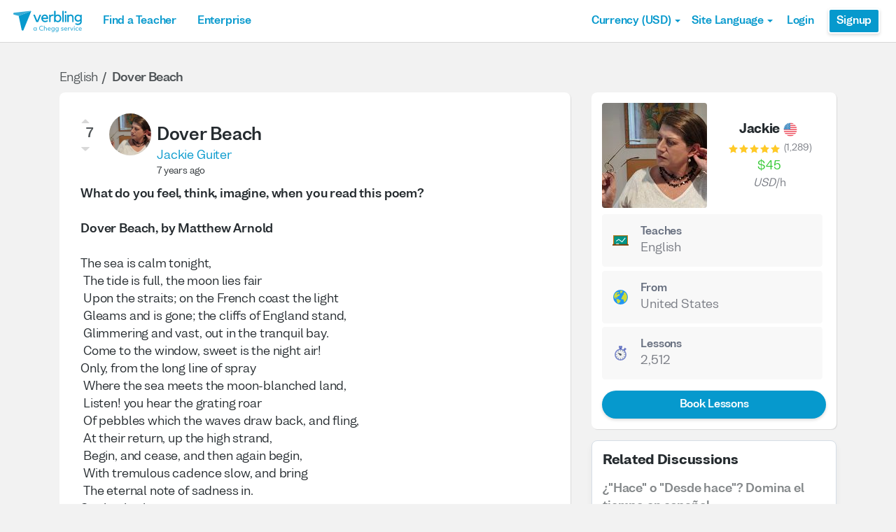

--- FILE ---
content_type: text/html; charset=utf-8
request_url: https://www.verbling.com/discussion/dover-beach
body_size: 97929
content:
<!DOCTYPE html><html prefix="og: http://ogp.me/ns#" lang="en" dir="ltr" class="locale-en font-face-en no-js locale-direction-left i18n-en"><head><link href="https://cdn.verbling.com" rel="preconnect"/><link href="https://www.google.com" rel="preconnect" crossorigin=""/><link href="https://events.busuu.com" rel="preconnect" crossorigin=""/><script type="text/javascript" src="https://cdn.cookielaw.org/consent/otAutoBlock.js"></script><link href="https://www.google-analytics.com" rel="preconnect" crossorigin=""/><link href="https://www.googletagmanager.com" rel="preconnect" crossorigin=""/><link href="https://www.googletagmanager.com" rel="preconnect" crossorigin=""/><link rel="preload" href="https://cdn.verbling.com/nista-400.woff2" as="font" type="font/woff2" crossorigin="anonymous"/><link rel="preload" href="https://cdn.verbling.com/nista-700.woff2" as="font" type="font/woff2" crossorigin="anonymous"/><link rel="preload" href="https://cdn.verbling.com/nista-800.woff2" as="font" type="font/woff2" crossorigin="anonymous"/><link href="https://fonts.googleapis.com/css2?family=Chivo+Mono:ital,wght@0,100..900;1,100..900&amp;display=swap" rel="stylesheet"/><noscript><div class="text-center margin-xl">Your browser does not support JavaScript! Verbling needs Javascript to work.</div></noscript><script type="text/javascript">
                window.isRTL = false;

                window.___gcfg = { isSignedOut: true };

                if (!window.console || !window.console.log) {
                  window.console = window.console || {};
                  window.console.log = function () {};
                }
                if (typeof(console) === 'undefined') {console={}; console.log = console.error = console.info = function (){};}
              </script><link id="dropboxjs" data-app-key="6aoaldacdjkiuil"/><link rel="icon" href="https://cdn.verbling.com/verbling-web-favicon.ico"/><link rel="apple-touch-icon" sizes="72x72" href="https://cdn.verbling.com/icon-72.png"/><link rel="apple-touch-icon" sizes="144x144" href="https://cdn.verbling.com/icon-144.png"/><link rel="apple-touch-icon" sizes="120x120" href="https://cdn.verbling.com/icon-120.png"/><link rel="apple-touch-icon" sizes="152x152" href="https://cdn.verbling.com/icon-152.png"/><link rel="apple-touch-icon" sizes="180x180" href="https://cdn.verbling.com/icon-180.png"/><link rel="apple-touch-icon" href="https://cdn.verbling.com/icon-180.png"/><link rel="chrome-webstore-item" href="https://chrome.google.com/webstore/detail/binpgcmihdhgkgopkgfbmpladkgkdanl"/><link rel="dns-prefetch" href="//fonts.gstatic.com"/><title data-rh="true">Dover Beach | Verbling</title><link data-rh="true" href="/opensearch.xml" rel="search" title="Verbling Search" type="application/opensearchdescription+xml"/><link data-rh="true" rel="manifest" href="/manifest.json"/><link data-rh="true" rel="alternate" href="https://www.verbling.com/discussion/dover-beach" hrefLang="en" /><link data-rh="true" rel="alternate" href="https://www.verbling.com/discussion/dover-beach" hrefLang="x-default" /><link data-rh="true" rel="alternate" href="https://www.verbling.com/es/discussion/dover-beach" hrefLang="es" /><link data-rh="true" rel="alternate" href="https://www.verbling.com/it/discussion/dover-beach" hrefLang="it" /><link data-rh="true" rel="alternate" href="https://www.verbling.com/de/discussion/dover-beach" hrefLang="de" /><link data-rh="true" rel="alternate" href="https://www.verbling.com/ru/discussion/dover-beach" hrefLang="ru" /><link data-rh="true" rel="alternate" href="https://www.verbling.com/pt-br/discussion/dover-beach" hrefLang="pt-br" /><link data-rh="true" rel="alternate" href="https://www.verbling.com/fr/discussion/dover-beach" hrefLang="fr" /><link data-rh="true" rel="alternate" href="https://www.verbling.com/zh/discussion/dover-beach" hrefLang="zh" /><link data-rh="true" rel="alternate" href="https://www.verbling.com/zh-tw/discussion/dover-beach" hrefLang="zh-tw" /><link data-rh="true" rel="alternate" href="https://www.verbling.com/ja/discussion/dover-beach" hrefLang="ja" /><link data-rh="true" rel="alternate" href="https://www.verbling.com/ko/discussion/dover-beach" hrefLang="ko" /><link data-rh="true" rel="alternate" href="https://www.verbling.com/tr/discussion/dover-beach" hrefLang="tr" /><link data-rh="true" rel="alternate" href="https://www.verbling.com/ar/discussion/dover-beach" hrefLang="ar" /><script data-rh="true" type="application/ld+json">{"@context":"http://schema.org","@type":"Organization","@id":"http://www.verbling.com/#organization","name":"Verbling","logo":"https://cdn.verbling.com/0000_images/logos/logomark-gradient-400.png","sameAs":["https://www.facebook.com/verbling","https://instagram.com/verbling","https://twitter.com/verbling","https://www.youtube.com/user/VerblingClasses"],"url":"http://www.verbling.com/"}</script><script data-rh="true" type="application/ld+json">{"@context":"http://schema.org","@type":"WebSite","@id":"http://www.verbling.com/#website","name":"Verbling","url":"http://www.verbling.com/"}</script><script data-rh="true" type="application/ld+json">{"@context":"http://schema.org","@type":"Question","text":"What do you feel, think, imagine, when you read this poem? Dover Beach, by Matthew Arnold The sea is calm tonight, The tide is full, the moon lies fair Upon the straits; on the French coast the lig...","headline":"Dover Beach","author":"Jackie Guiter","datePublished":"Sun Nov 18 2018 19:55:28 GMT+0000 (Coordinated Universal Time)","upvoteCount":7,"downvoteCount":0,"publisher":{"@type":"Organization","@id":"http://www.verbling.com/#organization","name":"Verbling","logo":{"@type":"ImageObject","url":"https://cdn.verbling.com/icon-180.png","height":"180","width":"180"}},"mainEntityOfPage":{"@type":"WebSite","@id":"http://www.verbling.com/#website"},"url":"http://www.verbling.com/discussion/dover-beach","aggregateRating":{"@type":"AggregateRating","ratingValue":"5","reviewCount":"7"}}</script><meta data-rh="true" property="og:image" content="https://cdn.verbling.com/verbling-web-metaimages.jpg"/><meta data-rh="true" property="og:type" content="website"/><meta data-rh="true" charSet="utf-8"/><meta data-rh="true" content="text/html; charset=utf-8" http-equiv="Content-Type"/><meta data-rh="true" http-equiv="X-UA-Compatible" content="IE=edge,chrome=1"/><meta data-rh="true" name="google-site-verification" content="DB3-5llfHjl7NYaeFWjDf0cr7OlYDZNaO5y7StgZHf0"/><meta data-rh="true" name="naver-site-verification" content="f8268e13b1644a1ad7d30d1c7c2f388de5741658"/><meta data-rh="true" name="baidu-site-verification" content="ig6Re7JQmg"/><meta data-rh="true" name="msvalidate.01" content="C2B11FE3FD02A6B0788101860A50B29F"/><meta data-rh="true" name="apple-mobile-web-app-capable" content="yes"/><meta data-rh="true" name="theme-color" content="#f5f5f5"/><meta data-rh="true" name="yandex-verification" content="c84741c023c57a9c"/><meta data-rh="true" name="p:domain_verify" content="b498b2830ae07d1c2514e60b645b6ff3"/><meta data-rh="true" name="application-name" content="Verbling"/><meta data-rh="true" name="msapplication-tooltip" content="Launch Verbling"/><meta data-rh="true" name="msapplication-TileColor" content="#234565"/><meta data-rh="true" name="msapplication-starturl" content="https://www.verbling.com"/><meta data-rh="true" property="og:logo" content="https://cdn.verbling.com/icon-120.png"/><meta data-rh="true" name="apple-mobile-web-app-capable" content="yes"/><meta data-rh="true" name="apple-mobile-web-app-status-bar-style" content="black"/><meta data-rh="true" property="fb:app_id" content="242670092422095"/><meta data-rh="true" http-equiv="X-UA-Compatible" content="IE=edge"/><meta data-rh="true" name="viewport" content="width=device-width, initial-scale=1, shrink-to-fit=no"/><meta data-rh="true" http-equiv="Content-Type" content="text/html; charset=utf-8"/><meta data-rh="true" name="description" content="What do you feel, think, imagine, when you read this poem? Dover Beach, by Matthew Arnold The sea is calm tonight, The tide is full, the moon lies fair Upon the straits; on the French coast the lig..."/><meta data-rh="true" property="og:title" content="Dover Beach"/><meta data-rh="true" property="og:url" content="http://www.verbling.com/discussion/dover-beach"/><meta data-rh="true" property="og:description" content="What do you feel, think, imagine, when you read this poem? Dover Beach, by Matthew Arnold The sea is calm tonight, The tide is full, the moon lies fair Upon the straits; on the French coast the lig..."/><script>
                    if ('scrollRestoration' in history) {
                      // Back off, browser, I got this...
                      // history.scrollRestoration = 'manual';
                    }
                    var config = {"build":{"number":"353687","commit":"259fcbb4b42c24bd2d729c3dd1668a9c426d2f79"},"verbling_zendesk_api_key":"e2f31a9f-f9cd-4496-a71a-8faa63fc7644","deepstream":{"uri":"wss:\u002F\u002Fdeepstream.verbling.com"},"snowplow":{"sdk_location":"https:\u002F\u002Fcdn.verbling.com\u002Fverbling-v2.12.0.js","apps":{"busuu":{"app":"busuuLive","app_id":"busuu_live_web","cookie_domain":".busuu.com","endpoint_url":"events.busuu.com","platform":"web","tracker_name":"busuu_live_web_tracker"},"busuu_backend":{"app":"busuuLiveBackend","app_id":"busuu_live_backend","cookie_domain":".busuu.com","endpoint_url":"events.busuu.com","platform":"web","tracker_name":"busuu_live_backend_tracker"},"verbling_backend":{"app":"verblingBackend","app_id":"verbling_backend","cookie_domain":".verbling.com","endpoint_url":"events.busuu.com","platform":"backend","tracker_name":"verbling_backend_tracker"},"verbling_web":{"app":"verblingWeb","app_id":"verbling_web","cookie_domain":".verbling.com","endpoint_url":"events.busuu.com","platform":"web","tracker_name":"verbling_web_tracker"},"verbling_android":{"app":"verblingBackend","app_id":"verbling_android","cookie_domain":".verbling.com","endpoint_url":"events.busuu.com","platform":"android","tracker_name":"verbling_mobile_tracker"},"verbling_ios":{"app":"verblingBackend","app_id":"verbling_ios","cookie_domain":".verbling.com","endpoint_url":"events.busuu.com","platform":"ios","tracker_name":"verbling_mobile_tracker"}}},"braze":{"web_api_key":"58544bd8-685f-4dea-9f0e-1649041d59e1","host":"https:\u002F\u002Frest.iad-01.braze.com"},"verbling_sentry_dsn":"https:\u002F\u002F451a60545198445991293b48ecea4b71@o48619.ingest.sentry.io\u002F5330576","intercom":{"api_key":"i109j03r"},"paypal_only_for_gifts":true,"graphql_gateway_endpoint":"https:\u002F\u002Fgql.verbling.com\u002F","cookie_domain":".verbling.com","stripe_api_key":"pk_live_VGLb6bpmAkF8dxZzEYrAiY2l","available_locales":{"ar":1,"de":1,"en":1,"es":1,"fr":1,"it":1,"ja":1,"ko":1,"pt-br":1,"ru":1,"tr":1,"zh":1,"zh-tw":1},"popular_languages":["en","es","fr","de","it","ja","pt","zh","ru"],"demo_user_student":{"_id":"59fbf24a766477829335cfc8","country":"US","email":"demostudent@verbling.com","first_name":"Verbling Bot","timezone":"America\u002FLos_Angeles","user_id":"76041023513158661718"},"demo_user_teacher":{"_id":"59fbf257766477829335cfca","country":"US","email":"demoteacher@verbling.com","first_name":"Verbling Bot","timezone":"America\u002FLos_Angeles","user_id":"66750793447152577412"},"payout_minimum_cents":1000,"root_domain":"verbling.com","server_version":10,"is_dev":false,"facebook_key":"242670092422095","g_client_id":"67985340540.apps.googleusercontent.com","cloudfront_url":"https:\u002F\u002Fcdn.verbling.com\u002F","static_profile_url":"https:\u002F\u002Fd2tz4rphepbk36.cloudfront.net\u002Fverbling-profiles\u002F","aws_profile_bucket":"verbling-profiles","paypal_merchant_id":"test","paypal_env":"live","site_url":"https:\u002F\u002Fwww.verbling.com","env":"production","google_api_key":"AIzaSyDw2PUXBwHFHdLisZ69eUoi9wxgedTcw1A","firebase":{"api_key":"AIzaSyD0C9HngRoHGBAmYMYMYg6Vk9ZoldykqPM","auth_domain":"fluencyforums-com-verbling.firebaseapp.com","database_url":"https:\u002F\u002Ffluencyforums-com-verbling.firebaseio.com","project_id":"fluencyforums.com:verbling","storage_bucket":""},"g_api_key":"AIzaSyDw2PUXBwHFHdLisZ69eUoi9wxgedTcw1A","websocket":{"connection_url":"wss:\u002F\u002Fws.verbling.com","path":"\u002Fsocket"},"optimizely_sdk_key":"JCmPccXzZisA6hxNvtxRR","pexels_api_key":"563492ad6f917000010000018fb6d13f00a34550a282cca703d607d8","verbling_url":"https:\u002F\u002Fwww.verbling.com","enabled_tutoring_languages":["fr","en","ar","tr","es","ru","zh","it","pt","he","de","el","ro","ko","sq","ig","cs","hr","bn","pa","th","nl","sv","fa","uk","no","pl","la","zh_hk","hi","da","bg","ur","vi","ja","id","sr","sw","hy","ca","sk","ku","ta","hu","ps","ka","sl","tl","asl","my","ml","tw","am","yo","qu","sa","scn","lg","ha"]};
                    window.config = config;
                  
var Time = {};


var locale = "en";
var isBot = true;
var countryGuess = "US";
var currencyGuess = "USD";
var apolloState = {"ROOT_QUERY":{"__typename":"Query","verbling_me":null,"viewer":{"__ref":"Viewer:Vmlld2VyOjA="}},"ReactionGroup:UmVhY3Rpb25Hcm91cDo1YmYxYzNiMDUzZDBkZjAwMDdmNDcwZTg=":{"__typename":"ReactionGroup","id":"UmVhY3Rpb25Hcm91cDo1YmYxYzNiMDUzZDBkZjAwMDdmNDcwZTg=","_id":"5bf1c3b053d0df0007f470e8","num_downvotes":0,"num_upvotes":7,"has_reacted":null},"Teacher:VGVhY2hlcjo1YTA0NDgwMjcxM2VmMTAwMGMwMDU3NzY=":{"__typename":"Teacher","id":"VGVhY2hlcjo1YTA0NDgwMjcxM2VmMTAwMGMwMDU3NzY=","_id":"5a044802713ef1000c005776","language":"en","created":"2017-11-09T12:20:18.614Z","num_classes":0,"state":"active","is_teaching":true,"teaching_status":"teaching","num_ratings":1289,"avg_rating":4.99129746835443,"teacher_name":"jackiegv","nationality":"US","my_tutoring_rate":4500,"user":{"__ref":"User:VXNlcjo1OWZjNmU2ZjU4YWI5ODAwMGRiYWQzOGU="}},"User:VXNlcjo1OWZjNmU2ZjU4YWI5ODAwMGRiYWQzOGU=":{"__typename":"User","id":"VXNlcjo1OWZjNmU2ZjU4YWI5ODAwMGRiYWQzOGU=","_id":"59fc6e6f58ab98000dbad38e","first_name":"Jackie","profile_pic_url":"https:\u002F\u002Fverbling-user-uploads.s3.amazonaws.com\u002F76804114412213837879\u002F9sbrExHZQgQzaqo\u002F75c33e06-479b-4325-951d-9fd2542c5eb5\u002FAMPHY_PHOTO_3.jpg","user_id":"76804114412213837879","presence_status":"offline","last_seen":"2026-01-22T13:22:04.876Z","num_past_tutor_sessions_teacher":2512,"created":"Fri Nov 03 2017 13:26:07 GMT+0000 (Coordinated Universal Time)","country":"US","timezone":"Europe\u002FMadrid","last_name":"Guiter","want_languages":[],"teacher":{"__ref":"Teacher:VGVhY2hlcjo1YTA0NDgwMjcxM2VmMTAwMGMwMDU3NzY="},"is_admin":false},"Discussion:RGlzY3Vzc2lvbjo1YmYxYzNiMGJlNmZjZTAwMDdkYjRhNzY=":{"__typename":"Discussion","id":"RGlzY3Vzc2lvbjo1YmYxYzNiMGJlNmZjZTAwMDdkYjRhNzY=","language":"en","_id":"5bf1c3b0be6fce0007db4a76","body":"{\"blocks\":[{\"key\":\"7qn0f\",\"text\":\"What do you feel, think, imagine, when you read this poem?\",\"type\":\"unstyled\",\"depth\":0,\"inlineStyleRanges\":[{\"offset\":0,\"length\":58,\"style\":\"BOLD\"}],\"entityRanges\":[],\"data\":{}},{\"key\":\"4croh\",\"text\":\"\",\"type\":\"unstyled\",\"depth\":0,\"inlineStyleRanges\":[],\"entityRanges\":[],\"data\":{}},{\"key\":\"fe30l\",\"text\":\"Dover Beach, by Matthew Arnold \",\"type\":\"unstyled\",\"depth\":0,\"inlineStyleRanges\":[{\"offset\":0,\"length\":30,\"style\":\"BOLD\"}],\"entityRanges\":[],\"data\":{}},{\"key\":\"ej82i\",\"text\":\"  \",\"type\":\"unstyled\",\"depth\":0,\"inlineStyleRanges\":[],\"entityRanges\":[],\"data\":{}},{\"key\":\"3umpf\",\"text\":\"The sea is calm tonight, \\n The tide is full, the moon lies fair \\n Upon the straits; on the French coast the light \\n Gleams and is gone; the cliffs of England stand, \\n Glimmering and vast, out in the tranquil bay. \\n Come to the window, sweet is the night air!\",\"type\":\"unstyled\",\"depth\":0,\"inlineStyleRanges\":[],\"entityRanges\":[],\"data\":{}},{\"key\":\"4o70h\",\"text\":\"Only, from the long line of spray \\n Where the sea meets the moon-blanched land, \\n Listen! you hear the grating roar \\n Of pebbles which the waves draw back, and fling, \\n At their return, up the high strand, \\n Begin, and cease, and then again begin, \\n With tremulous cadence slow, and bring \\n The eternal note of sadness in.\",\"type\":\"unstyled\",\"depth\":0,\"inlineStyleRanges\":[],\"entityRanges\":[],\"data\":{}},{\"key\":\"b3cs3\",\"text\":\"Sophocles long ago \\n Heard it on the Agean, and it brought \\n Into his mind the turbid ebb and flow \\n Of human misery; we \\n Find also in the sound a thought, \\n Hearing it by this distant northern sea.\",\"type\":\"unstyled\",\"depth\":0,\"inlineStyleRanges\":[],\"entityRanges\":[],\"data\":{}},{\"key\":\"cu61k\",\"text\":\"The Sea of Faith \\n Was once, too, at the full, and round earth's shore \\n Lay like the folds of a bright girdle furled. \\n But now I only hear \\n Its melancholy, long, withdrawing roar, \\n Retreating, to the breath \\n Of the night wind, down the vast edges drear \\n And naked shingles of the world.\",\"type\":\"unstyled\",\"depth\":0,\"inlineStyleRanges\":[],\"entityRanges\":[],\"data\":{}},{\"key\":\"cti38\",\"text\":\"Ah, love, let us be true \\n To one another! for the world, which seems \\n To lie before us like a land of dreams, \\n So various, so beautiful, so new, \\n Hath really neither joy, nor love, nor light, \\n Nor certitude, nor peace, nor help for pain; \\n And we are here as on a darkling plain \\n Swept with confused alarms of struggle and flight, \\n Where ignorant armies clash by night.\",\"type\":\"unstyled\",\"depth\":0,\"inlineStyleRanges\":[],\"entityRanges\":[],\"data\":{}}],\"entityMap\":{}}","title":"Dover Beach","created":"Sun Nov 18 2018 19:55:28 GMT+0000 (Coordinated Universal Time)","kind":"discussion","hub":"en","video":null,"img_url":null,"deleted":false,"spam":false,"tags":["jackie"," literature"," reading","poem","fluency","speaking"],"questions":[],"comments_disabled":false,"audience":["LANGUAGE_en","PUBLIC"],"reaction_group":{"__ref":"ReactionGroup:UmVhY3Rpb25Hcm91cDo1YmYxYzNiMDUzZDBkZjAwMDdmNDcwZTg="},"num_views":"657","author":{"__ref":"User:VXNlcjo1OWZjNmU2ZjU4YWI5ODAwMGRiYWQzOGU="}},"Viewer:Vmlld2VyOjA=":{"__typename":"Viewer","id":"Vmlld2VyOjA=","me":null,"discussion({\"id\":\"dover-beach\"})":{"__ref":"Discussion:RGlzY3Vzc2lvbjo1YmYxYzNiMGJlNmZjZTAwMDdkYjRhNzY="},"discussions({\"filter\":{\"similar\":\"5bf1c3b0be6fce0007db4a76\"},\"first\":4})":{"__typename":"DiscussionConnection","edges":[{"__typename":"DiscussionEdge","node":{"__ref":"Discussion:RGlzY3Vzc2lvbjo2OTZhZTFhMGI3Y2EyZWM5MzFlNTJhOWI="}},{"__typename":"DiscussionEdge","node":{"__ref":"Discussion:RGlzY3Vzc2lvbjo2OTZhNGM5MmI3Y2EyZWM5MzFlNTIxMTc="}},{"__typename":"DiscussionEdge","node":{"__ref":"Discussion:RGlzY3Vzc2lvbjo2OTY1MTcwN2I3Y2EyZWM5MzFlNGQxZTM="}},{"__typename":"DiscussionEdge","node":{"__ref":"Discussion:RGlzY3Vzc2lvbjo2OTYyYWZlZWI3Y2EyZWM5MzFlNGIzNjc="}}]}},"ReactionGroup:UmVhY3Rpb25Hcm91cDo2OTZhZTFhMGYwNDYxNGM1OGQ2MDcxNWE=":{"__typename":"ReactionGroup","_id":"696ae1a0f04614c58d60715a","num_downvotes":0,"id":"UmVhY3Rpb25Hcm91cDo2OTZhZTFhMGYwNDYxNGM1OGQ2MDcxNWE=","num_upvotes":1,"has_reacted":null},"Teacher:VGVhY2hlcjo1ZTk1OGM4NjQ1ZGQwOTAwMDg1Y2EwMDg=":{"__typename":"Teacher","id":"VGVhY2hlcjo1ZTk1OGM4NjQ1ZGQwOTAwMDg1Y2EwMDg=","_id":"5e958c8645dd0900085ca008","teacher_name":"profesorvane23","language":"es","is_teaching":true},"User:VXNlcjo1ZTZmZTcyMWJmZWYyZjAwMDg0ZDFhNTU=":{"__typename":"User","id":"VXNlcjo1ZTZmZTcyMWJmZWYyZjAwMDg0ZDFhNTU=","_id":"5e6fe721bfef2f00084d1a55","user_id":"14077681145052399900","first_name":"Vanessa","profile_pic_url":"https:\u002F\u002Fverbling-user-uploads.s3.amazonaws.com\u002F14077681145052399900\u002FaEc2U2zRktSK5So\u002Feedcfe08-9ddc-4495-8f7d-1bf305fe08d7\u002Fme1204.png","teacher":{"__ref":"Teacher:VGVhY2hlcjo1ZTk1OGM4NjQ1ZGQwOTAwMDg1Y2EwMDg="}},"Discussion:RGlzY3Vzc2lvbjo2OTZhZTFhMGI3Y2EyZWM5MzFlNTJhOWI=":{"__typename":"Discussion","_id":"696ae1a0b7ca2ec931e52a9b","id":"RGlzY3Vzc2lvbjo2OTZhZTFhMGI3Y2EyZWM5MzFlNTJhOWI=","title":"¿\"Hace\" o \"Desde hace\"? Domina el tiempo en español","slug":"hace-o-desde-hace-domina-el-tiempo-en-espanol","body":"{\"blocks\":[{\"key\":\"a7os5\",\"text\":\"¿Cuánto tiempo llevas estudiando español? 🤔\",\"type\":\"unstyled\",\"depth\":0,\"inlineStyleRanges\":[{\"offset\":0,\"length\":41,\"style\":\"BOLD\"}],\"entityRanges\":[{\"offset\":42,\"length\":1,\"key\":0}],\"data\":{}},{\"key\":\"dqsfu\",\"text\":\"Muchos estudiantes cometen el mismo error al hablar del tiempo en español. Hoy aprenderás la diferencia entre \\\"hace\\\" y \\\"desde hace\\\" de forma simple y práctica.\",\"type\":\"unstyled\",\"depth\":0,\"inlineStyleRanges\":[{\"offset\":110,\"length\":6,\"style\":\"BOLD\"},{\"offset\":119,\"length\":12,\"style\":\"BOLD\"}],\"entityRanges\":[],\"data\":{}},{\"key\":\"3moha\",\"text\":\"La regla de oro:\",\"type\":\"header-three\",\"depth\":0,\"inlineStyleRanges\":[],\"entityRanges\":[],\"data\":{}},{\"key\":\"t1t7\",\"text\":\"✨ HACE → Para acciones terminadas (pretérito)\",\"type\":\"unstyled\",\"depth\":0,\"inlineStyleRanges\":[{\"offset\":2,\"length\":4,\"style\":\"BOLD\"}],\"entityRanges\":[{\"offset\":0,\"length\":1,\"key\":1}],\"data\":{}},{\"key\":\"c1o77\",\"text\":\"Estudié español hace dos años\",\"type\":\"unordered-list-item\",\"depth\":0,\"inlineStyleRanges\":[{\"offset\":0,\"length\":29,\"style\":\"ITALIC\"},{\"offset\":16,\"length\":4,\"style\":\"BOLD\"}],\"entityRanges\":[],\"data\":{}},{\"key\":\"sig5\",\"text\":\"Viajé a México hace un mes\",\"type\":\"unordered-list-item\",\"depth\":0,\"inlineStyleRanges\":[{\"offset\":0,\"length\":26,\"style\":\"ITALIC\"},{\"offset\":15,\"length\":4,\"style\":\"BOLD\"}],\"entityRanges\":[],\"data\":{}},{\"key\":\"9864o\",\"text\":\"✨ DESDE HACE → Para acciones que continúan (presente)\",\"type\":\"unstyled\",\"depth\":0,\"inlineStyleRanges\":[{\"offset\":2,\"length\":10,\"style\":\"BOLD\"}],\"entityRanges\":[{\"offset\":0,\"length\":1,\"key\":2}],\"data\":{}},{\"key\":\"bufvi\",\"text\":\"Estudio español desde hace dos años (y todavía estudio)\",\"type\":\"unordered-list-item\",\"depth\":0,\"inlineStyleRanges\":[{\"offset\":0,\"length\":35,\"style\":\"ITALIC\"},{\"offset\":16,\"length\":10,\"style\":\"BOLD\"}],\"entityRanges\":[],\"data\":{}},{\"key\":\"2l7ne\",\"text\":\"Vivo en España desde hace un mes (y todavía vivo aquí)\",\"type\":\"unordered-list-item\",\"depth\":0,\"inlineStyleRanges\":[{\"offset\":0,\"length\":32,\"style\":\"ITALIC\"},{\"offset\":15,\"length\":10,\"style\":\"BOLD\"}],\"entityRanges\":[],\"data\":{}},{\"key\":\"d2rcs\",\"text\":\"Practica ahora:\",\"type\":\"header-three\",\"depth\":0,\"inlineStyleRanges\":[{\"offset\":0,\"length\":15,\"style\":\"UNDERLINE\"}],\"entityRanges\":[],\"data\":{}},{\"key\":\"dmvrm\",\"text\":\"¿Cómo dirías estas frases?\",\"type\":\"unstyled\",\"depth\":0,\"inlineStyleRanges\":[],\"entityRanges\":[],\"data\":{}},{\"key\":\"ftdkf\",\"text\":\"I've been learning Spanish for 3 months (and still am)\",\"type\":\"ordered-list-item\",\"depth\":0,\"inlineStyleRanges\":[],\"entityRanges\":[],\"data\":{}},{\"key\":\"8vuvv\",\"text\":\"I learned Spanish 3 months ago\",\"type\":\"ordered-list-item\",\"depth\":0,\"inlineStyleRanges\":[],\"entityRanges\":[],\"data\":{}},{\"key\":\"8ktsd\",\"text\":\"Respuestas:\",\"type\":\"unstyled\",\"depth\":0,\"inlineStyleRanges\":[{\"offset\":0,\"length\":11,\"style\":\"BOLD\"}],\"entityRanges\":[],\"data\":{}},{\"key\":\"dn2k1\",\"text\":\"Aprendo español desde hace 3 meses\",\"type\":\"ordered-list-item\",\"depth\":0,\"inlineStyleRanges\":[],\"entityRanges\":[],\"data\":{}},{\"key\":\"50td0\",\"text\":\"Aprendí español hace 3 meses\",\"type\":\"ordered-list-item\",\"depth\":0,\"inlineStyleRanges\":[],\"entityRanges\":[],\"data\":{}}],\"entityMap\":{\"0\":{\"type\":\"emoji\",\"mutability\":\"IMMUTABLE\",\"data\":{\"emojiUnicode\":\"🤔\"}},\"1\":{\"type\":\"emoji\",\"mutability\":\"IMMUTABLE\",\"data\":{\"emojiUnicode\":\"✨\"}},\"2\":{\"type\":\"emoji\",\"mutability\":\"IMMUTABLE\",\"data\":{\"emojiUnicode\":\"✨\"}}}}","kind":"discussion","num_comments":"1","created":"Sat Jan 17 2026 01:10:56 GMT+0000 (Coordinated Universal Time)","links":[],"language":"es","img_url":null,"tags":[],"pinned":null,"deleted":false,"hub":"verbling","video":null,"spam":false,"num_views":"51","reaction_group":{"__ref":"ReactionGroup:UmVhY3Rpb25Hcm91cDo2OTZhZTFhMGYwNDYxNGM1OGQ2MDcxNWE="},"author":{"__ref":"User:VXNlcjo1ZTZmZTcyMWJmZWYyZjAwMDg0ZDFhNTU="}},"ReactionGroup:UmVhY3Rpb25Hcm91cDo2OTZhNGM5MmQwMjE0ZTdhNDcxMDljMWQ=":{"__typename":"ReactionGroup","_id":"696a4c92d0214e7a47109c1d","num_downvotes":0,"id":"UmVhY3Rpb25Hcm91cDo2OTZhNGM5MmQwMjE0ZTdhNDcxMDljMWQ=","num_upvotes":1,"has_reacted":null},"Teacher:VGVhY2hlcjo1YWJhMWZjMzYyODQ1YTAwMGJhMWQ2MzY=":{"__typename":"Teacher","id":"VGVhY2hlcjo1YWJhMWZjMzYyODQ1YTAwMGJhMWQ2MzY=","_id":"5aba1fc362845a000ba1d636","teacher_name":"11610671451514871266","language":"es","is_teaching":true},"User:VXNlcjo1YWE2OWI5MjA0MGM1ZDAwMGM4YjlhODA=":{"__typename":"User","id":"VXNlcjo1YWE2OWI5MjA0MGM1ZDAwMGM4YjlhODA=","_id":"5aa69b92040c5d000c8b9a80","user_id":"11610671451514871266","first_name":"Gabriela","profile_pic_url":"https:\u002F\u002Fd2tz4rphepbk36.cloudfront.net\u002Fverbling-profiles\u002F11610671451514871266_300x300_cropped.png","teacher":{"__ref":"Teacher:VGVhY2hlcjo1YWJhMWZjMzYyODQ1YTAwMGJhMWQ2MzY="}},"Discussion:RGlzY3Vzc2lvbjo2OTZhNGM5MmI3Y2EyZWM5MzFlNTIxMTc=":{"__typename":"Discussion","_id":"696a4c92b7ca2ec931e52117","id":"RGlzY3Vzc2lvbjo2OTZhNGM5MmI3Y2EyZWM5MzFlNTIxMTc=","title":"¿Quién está decidido a hablar como un nativo en español?","slug":"quien-esta-decidido-a-hablar-como-un-nativo-en-espanol","body":"{\"blocks\":[{\"key\":\"aqv5c\",\"text\":\"\",\"type\":\"unstyled\",\"depth\":0,\"inlineStyleRanges\":[],\"entityRanges\":[],\"data\":{}}],\"entityMap\":{}}","kind":"discussion","num_comments":"1","created":"Fri Jan 16 2026 14:34:58 GMT+0000 (Coordinated Universal Time)","links":[],"language":"es","img_url":null,"tags":[],"pinned":null,"deleted":false,"hub":"es","video":null,"spam":false,"num_views":"44","reaction_group":{"__ref":"ReactionGroup:UmVhY3Rpb25Hcm91cDo2OTZhNGM5MmQwMjE0ZTdhNDcxMDljMWQ="},"author":{"__ref":"User:VXNlcjo1YWE2OWI5MjA0MGM1ZDAwMGM4YjlhODA="}},"ReactionGroup:UmVhY3Rpb25Hcm91cDo2OTY1MTcwODk3OTQxMzkxYzljOTBlOGU=":{"__typename":"ReactionGroup","_id":"6965170897941391c9c90e8e","num_downvotes":0,"id":"UmVhY3Rpb25Hcm91cDo2OTY1MTcwODk3OTQxMzkxYzljOTBlOGU=","num_upvotes":1,"has_reacted":null},"Teacher:VGVhY2hlcjo1YWQ4YjNmMmZhNTViNzAwMDc2Yzk2MTg=":{"__typename":"Teacher","id":"VGVhY2hlcjo1YWQ4YjNmMmZhNTViNzAwMDc2Yzk2MTg=","_id":"5ad8b3f2fa55b700076c9618","teacher_name":"46682395765704522875","language":"es","is_teaching":true},"User:VXNlcjo1YWQzMjI2M2E5ZmE0ZDAwMDcyNTY4NmQ=":{"__typename":"User","id":"VXNlcjo1YWQzMjI2M2E5ZmE0ZDAwMDcyNTY4NmQ=","_id":"5ad32263a9fa4d000725686d","user_id":"46682395765704522875","first_name":"Proffe Carlos 🏆🥇","profile_pic_url":"https:\u002F\u002Fverbling-user-uploads.s3.amazonaws.com\u002F46682395765704522875\u002FhmM7ENIcyU1NcQ6\u002Fe27f8a5d-6e54-4411-b545-cff9ee8df11a\u002FIMG_6185.jpg","teacher":{"__ref":"Teacher:VGVhY2hlcjo1YWQ4YjNmMmZhNTViNzAwMDc2Yzk2MTg="}},"Discussion:RGlzY3Vzc2lvbjo2OTY1MTcwN2I3Y2EyZWM5MzFlNGQxZTM=":{"__typename":"Discussion","_id":"69651707b7ca2ec931e4d1e3","id":"RGlzY3Vzc2lvbjo2OTY1MTcwN2I3Y2EyZWM5MzFlNGQxZTM=","title":"Si yo pudiera    ➡️     If I could","slug":"si-yo-pudiera-if-i-could","body":"{\"blocks\":[{\"key\":\"1tab8\",\"text\":\"\",\"type\":\"header-one\",\"depth\":0,\"inlineStyleRanges\":[],\"entityRanges\":[],\"data\":{}},{\"key\":\"evla0\",\"text\":\" \",\"type\":\"atomic\",\"depth\":0,\"inlineStyleRanges\":[],\"entityRanges\":[{\"offset\":0,\"length\":1,\"key\":0}],\"data\":{}},{\"key\":\"9spve\",\"text\":\"\",\"type\":\"unstyled\",\"depth\":0,\"inlineStyleRanges\":[],\"entityRanges\":[],\"data\":{}},{\"key\":\"3t9fh\",\"text\":\"\",\"type\":\"header-one\",\"depth\":0,\"inlineStyleRanges\":[],\"entityRanges\":[],\"data\":{}},{\"key\":\"v1kn\",\"text\":\"Si yo pudiera cocinar mejor, invitaría a más amigos a casa.\",\"type\":\"header-one\",\"depth\":0,\"inlineStyleRanges\":[{\"offset\":0,\"length\":59,\"style\":\"BOLD\"}],\"entityRanges\":[],\"data\":{}},{\"key\":\"231qe\",\"text\":\"If I could cook better, I would invite more friends over.\",\"type\":\"unstyled\",\"depth\":0,\"inlineStyleRanges\":[{\"offset\":0,\"length\":57,\"style\":\"ITALIC\"}],\"entityRanges\":[],\"data\":{}}],\"entityMap\":{\"0\":{\"type\":\"IMAGE\",\"mutability\":\"IMMUTABLE\",\"data\":{\"src\":\"https:\u002F\u002Fverbling-user-uploads.s3.amazonaws.com\u002F46682395765704522875\u002FTJxnC6KJv23dvJk\u002F28d7c250-56d4-46d5-98e1-10177c4ec82b\u002F55.png\",\"alignment\":\"center\"}}}}","kind":"discussion","num_comments":"0","created":"Mon Jan 12 2026 15:45:11 GMT+0000 (Coordinated Universal Time)","links":[],"language":"es","img_url":null,"tags":[],"pinned":null,"deleted":false,"hub":"verbling","video":null,"spam":false,"num_views":"43","reaction_group":{"__ref":"ReactionGroup:UmVhY3Rpb25Hcm91cDo2OTY1MTcwODk3OTQxMzkxYzljOTBlOGU="},"author":{"__ref":"User:VXNlcjo1YWQzMjI2M2E5ZmE0ZDAwMDcyNTY4NmQ="}},"ReactionGroup:UmVhY3Rpb25Hcm91cDo2OTYyYWZlZWIyYTNiMzc2YzEzMWJjZDc=":{"__typename":"ReactionGroup","_id":"6962afeeb2a3b376c131bcd7","num_downvotes":0,"id":"UmVhY3Rpb25Hcm91cDo2OTYyYWZlZWIyYTNiMzc2YzEzMWJjZDc=","num_upvotes":1,"has_reacted":null},"Discussion:RGlzY3Vzc2lvbjo2OTYyYWZlZWI3Y2EyZWM5MzFlNGIzNjc=":{"__typename":"Discussion","_id":"6962afeeb7ca2ec931e4b367","id":"RGlzY3Vzc2lvbjo2OTYyYWZlZWI3Y2EyZWM5MzFlNGIzNjc=","title":"Selecciona la alternativa correcta: ","slug":"selecciona-la-alternativa-correcta-59","body":"{\"blocks\":[{\"key\":\"bnt8b\",\"text\":\"\",\"type\":\"unstyled\",\"depth\":0,\"inlineStyleRanges\":[],\"entityRanges\":[],\"data\":{}},{\"key\":\"9coqf\",\"text\":\"Me gusta mucho este restaurante porque ________ comida muy rica y barata.\",\"type\":\"header-three\",\"depth\":0,\"inlineStyleRanges\":[{\"offset\":0,\"length\":73,\"style\":\"BOLD\"}],\"entityRanges\":[],\"data\":{}},{\"key\":\"6oo5c\",\"text\":\"\",\"type\":\"unstyled\",\"depth\":0,\"inlineStyleRanges\":[],\"entityRanges\":[],\"data\":{}},{\"key\":\"bdeuc\",\"text\":\"a) sirve\",\"type\":\"unstyled\",\"depth\":0,\"inlineStyleRanges\":[],\"entityRanges\":[],\"data\":{}},{\"key\":\"bfiar\",\"text\":\"b) serve\",\"type\":\"unstyled\",\"depth\":0,\"inlineStyleRanges\":[],\"entityRanges\":[],\"data\":{}},{\"key\":\"2k24f\",\"text\":\"c) servía\",\"type\":\"unstyled\",\"depth\":0,\"inlineStyleRanges\":[],\"entityRanges\":[],\"data\":{}},{\"key\":\"d3qh9\",\"text\":\"d) sirvió \",\"type\":\"unstyled\",\"depth\":0,\"inlineStyleRanges\":[],\"entityRanges\":[],\"data\":{}},{\"key\":\"c6at2\",\"text\":\"\",\"type\":\"unstyled\",\"depth\":0,\"inlineStyleRanges\":[],\"entityRanges\":[],\"data\":{}},{\"key\":\"flgit\",\"text\":\"comenta tu respuesta y te leo 🙈 \",\"type\":\"unstyled\",\"depth\":0,\"inlineStyleRanges\":[],\"entityRanges\":[{\"offset\":30,\"length\":1,\"key\":0}],\"data\":{}}],\"entityMap\":{\"0\":{\"type\":\"emoji\",\"mutability\":\"IMMUTABLE\",\"data\":{\"emojiUnicode\":\"🙈\"}}}}","kind":"discussion","num_comments":"1","created":"Sat Jan 10 2026 20:00:46 GMT+0000 (Coordinated Universal Time)","links":[],"language":"es","img_url":null,"tags":[],"pinned":null,"deleted":false,"hub":"verbling","video":null,"spam":false,"num_views":"46","reaction_group":{"__ref":"ReactionGroup:UmVhY3Rpb25Hcm91cDo2OTYyYWZlZWIyYTNiMzc2YzEzMWJjZDc="},"author":{"__ref":"User:VXNlcjo1YWQzMjI2M2E5ZmE0ZDAwMDcyNTY4NmQ="}}};
var isAdminOverride = false
var deviceInfo = {"browserFamilyName":"ClaudeBot","browserMajorVersion":"1","browserMinorVersion":"0","browserPatchVersion":"0","os":"Mac OS X","browserName":"chrome","browserAgent":"Mozilla\u002F5.0 (Macintosh; Intel Mac OS X 10_15_7) AppleWebKit\u002F537.36 (KHTML, like Gecko) Chrome\u002F131.0.0.0 Safari\u002F537.36; ClaudeBot\u002F1.0; +claudebot@anthropic.com)","isMobile":false,"isPhone":false,"isTablet":false};
var isMobile = false;</script><meta name="facebook-domain-verification" content="r2xk12i3yjci3uv1vrryf952mzkztx"/><meta name="insight-app-sec-validation" content="f470278d-3e3d-48ef-8294-df4d6ccac5fa"/><meta name="cf-2fa-verify" content="7b2144da8f45ac6"/><meta id="bootstrap" content="{&quot;isAdminOverride&quot;:false,&quot;serverTime&quot;:1769095446034,&quot;exchangeRates&quot;:{&quot;AED&quot;:3.672499895095825,&quot;AFN&quot;:65.5,&quot;ALL&quot;:82.35411071777344,&quot;AMD&quot;:379.0799865722656,&quot;ANG&quot;:1.7899999618530273,&quot;AOA&quot;:912.2150268554688,&quot;ARS&quot;:1429.6220703125,&quot;AUD&quot;:1.468649983406067,&quot;AWG&quot;:1.7999999523162842,&quot;AZN&quot;:1.7000000476837158,&quot;BAM&quot;:1.6709380149841309,&quot;BBD&quot;:2,&quot;BDT&quot;:122.30026245117188,&quot;BGN&quot;:1.669674038887024,&quot;BHD&quot;:0.3769960105419159,&quot;BIF&quot;:2960.740966796875,&quot;BMD&quot;:1,&quot;BND&quot;:1.283200979232788,&quot;BOB&quot;:6.923299789428711,&quot;BRL&quot;:5.315299987792969,&quot;BSD&quot;:1,&quot;BTC&quot;:0.000011100756637461018,&quot;BTN&quot;:91.53776550292969,&quot;BWP&quot;:13.37468433380127,&quot;BYN&quot;:2.8835179805755615,&quot;BZD&quot;:2.01078200340271,&quot;CAD&quot;:1.381296992301941,&quot;CDF&quot;:2186.52685546875,&quot;CHF&quot;:0.7924720048904419,&quot;CLF&quot;:0.02211100049316883,&quot;CLP&quot;:873.0599975585938,&quot;CNH&quot;:6.973825931549072,&quot;CNY&quot;:6.974699974060059,&quot;COP&quot;:3672.03955078125,&quot;CRC&quot;:490.8246765136719,&quot;CUC&quot;:1,&quot;CUP&quot;:25.75,&quot;CVE&quot;:94.20453643798828,&quot;CZK&quot;:20.762165069580078,&quot;DJF&quot;:178.0266876220703,&quot;DKK&quot;:6.377148151397705,&quot;DOP&quot;:62.98244094848633,&quot;DZD&quot;:129.8084259033203,&quot;EGP&quot;:47.177398681640625,&quot;ERN&quot;:15,&quot;ETB&quot;:156.0014190673828,&quot;EUR&quot;:0.8540289998054504,&quot;FJD&quot;:2.264549970626831,&quot;FKP&quot;:0.7452160120010376,&quot;GBP&quot;:0.7452160120010376,&quot;GEL&quot;:2.684999942779541,&quot;GGP&quot;:0.7452160120010376,&quot;GHS&quot;:10.831707000732422,&quot;GIP&quot;:0.7452160120010376,&quot;GMD&quot;:73.5,&quot;GNF&quot;:8757.9755859375,&quot;GTQ&quot;:7.668190002441406,&quot;GYD&quot;:209.15725708007812,&quot;HKD&quot;:7.797872066497803,&quot;HNL&quot;:26.37051010131836,&quot;HRK&quot;:6.432130813598633,&quot;HTG&quot;:130.9685516357422,&quot;HUF&quot;:327.0440368652344,&quot;IDR&quot;:16859.001953125,&quot;ILS&quot;:3.1401000022888184,&quot;IMP&quot;:0.7452160120010376,&quot;INR&quot;:91.60018157958984,&quot;IQD&quot;:1309.712158203125,&quot;IRR&quot;:42086,&quot;ISK&quot;:124.63999938964844,&quot;JEP&quot;:0.7452160120010376,&quot;JMD&quot;:157.42259216308594,&quot;JOD&quot;:0.7089999914169312,&quot;JPY&quot;:158.7522430419922,&quot;KES&quot;:128.9499969482422,&quot;KGS&quot;:87.44999694824219,&quot;KHR&quot;:4023.9951171875,&quot;KMF&quot;:421.99969482421875,&quot;KPW&quot;:900,&quot;KRW&quot;:1467.7467041015625,&quot;KWD&quot;:0.3074069917201996,&quot;KYD&quot;:0.8331699967384338,&quot;KZT&quot;:505.90081787109375,&quot;LAK&quot;:21602.34375,&quot;LBP&quot;:89525.7265625,&quot;LKR&quot;:309.7092590332031,&quot;LRD&quot;:184.44544982910156,&quot;LSL&quot;:16.393890380859375,&quot;LYD&quot;:6.363038063049316,&quot;MAD&quot;:9.179443359375,&quot;MDL&quot;:17.06540870666504,&quot;MGA&quot;:4613.2578125,&quot;MKD&quot;:52.72298812866211,&quot;MMK&quot;:2099.89990234375,&quot;MNT&quot;:3560,&quot;MOP&quot;:8.029609680175781,&quot;MRU&quot;:40.0077018737793,&quot;MUR&quot;:46.12000274658203,&quot;MVR&quot;:15.460000038146973,&quot;MWK&quot;:1733.5406494140625,&quot;MXN&quot;:17.480955123901367,&quot;MYR&quot;:4.039999961853027,&quot;MZN&quot;:63.899993896484375,&quot;NAD&quot;:16.393890380859375,&quot;NGN&quot;:1422.1300048828125,&quot;NIO&quot;:36.786128997802734,&quot;NOK&quot;:9.88694953918457,&quot;NPR&quot;:146.46920776367188,&quot;NZD&quot;:1.6988890171051025,&quot;OMR&quot;:0.3844969868659973,&quot;PAB&quot;:1,&quot;PEN&quot;:3.3550899028778076,&quot;PGK&quot;:4.27429723739624,&quot;PHP&quot;:59.12099838256836,&quot;PKR&quot;:279.7379150390625,&quot;PLN&quot;:3.5924689769744873,&quot;PYG&quot;:6737.4140625,&quot;QAR&quot;:3.6546471118927,&quot;RON&quot;:4.347899913787842,&quot;RSD&quot;:100.23049926757812,&quot;RUB&quot;:76.02861022949219,&quot;RWF&quot;:1458.0703125,&quot;SAR&quot;:3.750063896179199,&quot;SBD&quot;:8.130215644836426,&quot;SCR&quot;:14.085023880004883,&quot;SDG&quot;:601.5,&quot;SEK&quot;:9.040246963500977,&quot;SGD&quot;:1.2833679914474487,&quot;SHP&quot;:0.7452160120010376,&quot;SLE&quot;:24.600000381469727,&quot;SLL&quot;:20969.5,&quot;SOS&quot;:570.3277587890625,&quot;SRD&quot;:38.209999084472656,&quot;SSP&quot;:130.25999450683594,&quot;STD&quot;:22281.80078125,&quot;STN&quot;:20.931583404541016,&quot;SVC&quot;:8.747655868530273,&quot;SYP&quot;:13002,&quot;SZL&quot;:16.39046859741211,&quot;THB&quot;:31.33049964904785,&quot;TJS&quot;:9.327449798583984,&quot;TMT&quot;:3.509999990463257,&quot;TND&quot;:2.9184610843658447,&quot;TOP&quot;:2.40775990486145,&quot;TRY&quot;:43.283912658691406,&quot;TTD&quot;:6.786959171295166,&quot;TWD&quot;:31.60449981689453,&quot;TZS&quot;:2545,&quot;UAH&quot;:43.20140838623047,&quot;UGX&quot;:3494.1005859375,&quot;USD&quot;:1,&quot;UYU&quot;:38.22346878051758,&quot;UZS&quot;:12119.814453125,&quot;VES&quot;:346.83880615234375,&quot;VND&quot;:26269.5,&quot;VUV&quot;:121.30000305175781,&quot;WST&quot;:2.7678000926971436,&quot;XAF&quot;:560.2061157226562,&quot;XAG&quot;:0.010740400291979313,&quot;XAU&quot;:0.00020715000573545694,&quot;XCD&quot;:2.702549934387207,&quot;XCG&quot;:1.8018170595169067,&quot;XDR&quot;:0.6979510188102722,&quot;XOF&quot;:560.2061157226562,&quot;XPD&quot;:0.0005325400270521641,&quot;XPF&quot;:101.9127426147461,&quot;XPT&quot;:0.00040422999882139266,&quot;YER&quot;:238.30007934570312,&quot;ZAR&quot;:16.210498809814453,&quot;ZMW&quot;:19.96941566467285,&quot;ZWG&quot;:25.913999557495117,&quot;ZWL&quot;:322},&quot;optimizelyDataFile&quot;:{&quot;accountId&quot;:&quot;14932920627&quot;,&quot;projectId&quot;:&quot;21256811655&quot;,&quot;revision&quot;:&quot;940&quot;,&quot;attributes&quot;:[{&quot;id&quot;:&quot;21289472288&quot;,&quot;key&quot;:&quot;hasConverted&quot;},{&quot;id&quot;:&quot;21301532056&quot;,&quot;key&quot;:&quot;isAdmin&quot;},{&quot;id&quot;:&quot;21383430588&quot;,&quot;key&quot;:&quot;isB2B&quot;},{&quot;id&quot;:&quot;22073530581&quot;,&quot;key&quot;:&quot;isLoggedIn&quot;},{&quot;id&quot;:&quot;23466590642&quot;,&quot;key&quot;:&quot;userId&quot;},{&quot;id&quot;:&quot;24122160023&quot;,&quot;key&quot;:&quot;country&quot;}],&quot;audiences&quot;:[{&quot;name&quot;:&quot;B2C Users&quot;,&quot;conditions&quot;:&quot;[\&quot;or\&quot;, {\&quot;match\&quot;: \&quot;exact\&quot;, \&quot;name\&quot;: \&quot;$opt_dummy_attribute\&quot;, \&quot;type\&quot;: \&quot;custom_attribute\&quot;, \&quot;value\&quot;: \&quot;$opt_dummy_value\&quot;}]&quot;,&quot;id&quot;:&quot;21369660604&quot;},{&quot;id&quot;:&quot;23652530896&quot;,&quot;conditions&quot;:&quot;[\&quot;and\&quot;, [\&quot;or\&quot;, [\&quot;or\&quot;, {\&quot;match\&quot;: \&quot;exact\&quot;, \&quot;name\&quot;: \&quot;userId\&quot;, \&quot;type\&quot;: \&quot;custom_attribute\&quot;, \&quot;value\&quot;: \&quot;641c2df9a553bfb49326f12d\&quot;}, {\&quot;match\&quot;: \&quot;exact\&quot;, \&quot;name\&quot;: \&quot;userId\&quot;, \&quot;type\&quot;: \&quot;custom_attribute\&quot;, \&quot;value\&quot;: \&quot;6282ba586cc7907d5d8a3b92\&quot;}, {\&quot;match\&quot;: \&quot;exact\&quot;, \&quot;name\&quot;: \&quot;userId\&quot;, \&quot;type\&quot;: \&quot;custom_attribute\&quot;, \&quot;value\&quot;: \&quot;641c18e89bd122a217024c3e\&quot;}, {\&quot;match\&quot;: \&quot;exact\&quot;, \&quot;name\&quot;: \&quot;userId\&quot;, \&quot;type\&quot;: \&quot;custom_attribute\&quot;, \&quot;value\&quot;: \&quot;6286527f380191db4ce2acf4\&quot;}, {\&quot;match\&quot;: \&quot;exact\&quot;, \&quot;name\&quot;: \&quot;userId\&quot;, \&quot;type\&quot;: \&quot;custom_attribute\&quot;, \&quot;value\&quot;: \&quot;62879d946bb8280b97956267\&quot;}, {\&quot;match\&quot;: \&quot;exact\&quot;, \&quot;name\&quot;: \&quot;userId\&quot;, \&quot;type\&quot;: \&quot;custom_attribute\&quot;, \&quot;value\&quot;: \&quot;62d54bf21bbee4beb027efd3\&quot;}, {\&quot;match\&quot;: \&quot;exact\&quot;, \&quot;name\&quot;: \&quot;userId\&quot;, \&quot;type\&quot;: \&quot;custom_attribute\&quot;, \&quot;value\&quot;: \&quot;631f24dcb171c819ab2e2e63\&quot;}, {\&quot;match\&quot;: \&quot;exact\&quot;, \&quot;name\&quot;: \&quot;userId\&quot;, \&quot;type\&quot;: \&quot;custom_attribute\&quot;, \&quot;value\&quot;: \&quot;6490223e8a085107f7f59841\&quot;}, {\&quot;match\&quot;: \&quot;exact\&quot;, \&quot;name\&quot;: \&quot;userId\&quot;, \&quot;type\&quot;: \&quot;custom_attribute\&quot;, \&quot;value\&quot;: \&quot;628777f4fc00dcb288622ec2\&quot;}, {\&quot;match\&quot;: \&quot;exact\&quot;, \&quot;name\&quot;: \&quot;userId\&quot;, \&quot;type\&quot;: \&quot;custom_attribute\&quot;, \&quot;value\&quot;: \&quot;649aae01854364b028e955cf\&quot;}, {\&quot;match\&quot;: \&quot;exact\&quot;, \&quot;name\&quot;: \&quot;userId\&quot;, \&quot;type\&quot;: \&quot;custom_attribute\&quot;, \&quot;value\&quot;: \&quot;64b535a0c7ed173b89f9fbc5\&quot;}, {\&quot;match\&quot;: \&quot;exact\&quot;, \&quot;name\&quot;: \&quot;userId\&quot;, \&quot;type\&quot;: \&quot;custom_attribute\&quot;, \&quot;value\&quot;: \&quot;6282680c6ed22fcc4fd4d79f\&quot;}, {\&quot;match\&quot;: \&quot;exact\&quot;, \&quot;name\&quot;: \&quot;userId\&quot;, \&quot;type\&quot;: \&quot;custom_attribute\&quot;, \&quot;value\&quot;: \&quot;61dd763e73826b9d650b9882\&quot;}, {\&quot;match\&quot;: \&quot;exact\&quot;, \&quot;name\&quot;: \&quot;userId\&quot;, \&quot;type\&quot;: \&quot;custom_attribute\&quot;, \&quot;value\&quot;: \&quot;6151a15bc5e9eea7b0405ee8\&quot;}, {\&quot;match\&quot;: \&quot;exact\&quot;, \&quot;name\&quot;: \&quot;userId\&quot;, \&quot;type\&quot;: \&quot;custom_attribute\&quot;, \&quot;value\&quot;: \&quot;ae2c2d43-5640-49c6-9504-3962ac60ed0a\&quot;}, {\&quot;match\&quot;: \&quot;exact\&quot;, \&quot;name\&quot;: \&quot;userId\&quot;, \&quot;type\&quot;: \&quot;custom_attribute\&quot;, \&quot;value\&quot;: \&quot;721e9f56-bad1-408b-b6ef-605c0f5937a1\&quot;}, {\&quot;match\&quot;: \&quot;exact\&quot;, \&quot;name\&quot;: \&quot;userId\&quot;, \&quot;type\&quot;: \&quot;custom_attribute\&quot;, \&quot;value\&quot;: \&quot;64a68ffb85e05673c6801033\&quot;}, {\&quot;match\&quot;: \&quot;exact\&quot;, \&quot;name\&quot;: \&quot;userId\&quot;, \&quot;type\&quot;: \&quot;custom_attribute\&quot;, \&quot;value\&quot;: \&quot;61efe8bff9ea3258b63fbe28\&quot;}, {\&quot;match\&quot;: \&quot;exact\&quot;, \&quot;name\&quot;: \&quot;userId\&quot;, \&quot;type\&quot;: \&quot;custom_attribute\&quot;, \&quot;value\&quot;: \&quot;66719fe3f9255fba7a374ff6\&quot;}, {\&quot;match\&quot;: \&quot;exact\&quot;, \&quot;name\&quot;: \&quot;userId\&quot;, \&quot;type\&quot;: \&quot;custom_attribute\&quot;, \&quot;value\&quot;: \&quot;5925da5708bab0000c5b9396\&quot;}]]]&quot;,&quot;name&quot;:&quot;isProdTestingUser&quot;},{&quot;id&quot;:&quot;25237890649&quot;,&quot;conditions&quot;:&quot;[\&quot;and\&quot;, [\&quot;or\&quot;, [\&quot;or\&quot;, {\&quot;match\&quot;: \&quot;exact\&quot;, \&quot;name\&quot;: \&quot;userId\&quot;, \&quot;type\&quot;: \&quot;custom_attribute\&quot;, \&quot;value\&quot;: \&quot;ae2c2d43-5640-49c6-9504-3962ac60ed0a\&quot;}, {\&quot;match\&quot;: \&quot;exact\&quot;, \&quot;name\&quot;: \&quot;userId\&quot;, \&quot;type\&quot;: \&quot;custom_attribute\&quot;, \&quot;value\&quot;: \&quot;721e9f56-bad1-408b-b6ef-605c0f5937a1\&quot;}, {\&quot;match\&quot;: \&quot;exact\&quot;, \&quot;name\&quot;: \&quot;userId\&quot;, \&quot;type\&quot;: \&quot;custom_attribute\&quot;, \&quot;value\&quot;: \&quot;f1cf6d60-4560-4d94-9589-40b0a000db69\&quot;}, {\&quot;match\&quot;: \&quot;exact\&quot;, \&quot;name\&quot;: \&quot;userId\&quot;, \&quot;type\&quot;: \&quot;custom_attribute\&quot;, \&quot;value\&quot;: \&quot;64a68ffb85e05673c6801033\&quot;}, {\&quot;match\&quot;: \&quot;exact\&quot;, \&quot;name\&quot;: \&quot;userId\&quot;, \&quot;type\&quot;: \&quot;custom_attribute\&quot;, \&quot;value\&quot;: \&quot;61dd763e73826b9d650b9882\&quot;}, {\&quot;match\&quot;: \&quot;exact\&quot;, \&quot;name\&quot;: \&quot;userId\&quot;, \&quot;type\&quot;: \&quot;custom_attribute\&quot;, \&quot;value\&quot;: \&quot;5925da5708bab0000c5b9396\&quot;}, {\&quot;match\&quot;: \&quot;exact\&quot;, \&quot;name\&quot;: \&quot;userId\&quot;, \&quot;type\&quot;: \&quot;custom_attribute\&quot;, \&quot;value\&quot;: \&quot;61efe8bff9ea3258b63fbe28\&quot;}, {\&quot;match\&quot;: \&quot;exact\&quot;, \&quot;name\&quot;: \&quot;userId\&quot;, \&quot;type\&quot;: \&quot;custom_attribute\&quot;, \&quot;value\&quot;: \&quot;65032ea8ef75bc882a1f9149\&quot;}, {\&quot;match\&quot;: \&quot;exact\&quot;, \&quot;name\&quot;: \&quot;userId\&quot;, \&quot;type\&quot;: \&quot;custom_attribute\&quot;, \&quot;value\&quot;: \&quot;c0ac053a-c121-46bb-b769-056d478d3d45\&quot;}]]]&quot;,&quot;name&quot;:&quot;isProdTestingNew&quot;},{&quot;id&quot;:&quot;25327580097&quot;,&quot;conditions&quot;:&quot;[\&quot;and\&quot;, [\&quot;or\&quot;, [\&quot;or\&quot;, {\&quot;match\&quot;: \&quot;exact\&quot;, \&quot;name\&quot;: \&quot;userId\&quot;, \&quot;type\&quot;: \&quot;custom_attribute\&quot;, \&quot;value\&quot;: \&quot;68b3b502-9e71-4028-88bf-f60589d3a605\&quot;}, {\&quot;match\&quot;: \&quot;exact\&quot;, \&quot;name\&quot;: \&quot;userId\&quot;, \&quot;type\&quot;: \&quot;custom_attribute\&quot;, \&quot;value\&quot;: \&quot;633d83ff23ec0ab500079e5d\&quot;}, {\&quot;match\&quot;: \&quot;exact\&quot;, \&quot;name\&quot;: \&quot;userId\&quot;, \&quot;type\&quot;: \&quot;custom_attribute\&quot;, \&quot;value\&quot;: \&quot;634ed5d78a3366f0302860a3\&quot;}, {\&quot;match\&quot;: \&quot;exact\&quot;, \&quot;name\&quot;: \&quot;userId\&quot;, \&quot;type\&quot;: \&quot;custom_attribute\&quot;, \&quot;value\&quot;: \&quot;62cbf5cfe9024146b4a5a76e\&quot;}, {\&quot;match\&quot;: \&quot;exact\&quot;, \&quot;name\&quot;: \&quot;userId\&quot;, \&quot;type\&quot;: \&quot;custom_attribute\&quot;, \&quot;value\&quot;: \&quot;62e2868dfbbdc3b7c5463536\&quot;}, {\&quot;match\&quot;: \&quot;exact\&quot;, \&quot;name\&quot;: \&quot;userId\&quot;, \&quot;type\&quot;: \&quot;custom_attribute\&quot;, \&quot;value\&quot;: \&quot;63246507c9c1b18c4a2dcd22\&quot;}, {\&quot;match\&quot;: \&quot;exact\&quot;, \&quot;name\&quot;: \&quot;userId\&quot;, \&quot;type\&quot;: \&quot;custom_attribute\&quot;, \&quot;value\&quot;: \&quot;63271e5fef4c4b10d12f02d7\&quot;}]]]&quot;,&quot;name&quot;:&quot;legacyAQATesting&quot;},{&quot;id&quot;:&quot;29764380033&quot;,&quot;conditions&quot;:&quot;[\&quot;and\&quot;, [\&quot;or\&quot;, [\&quot;or\&quot;, {\&quot;match\&quot;: \&quot;exact\&quot;, \&quot;name\&quot;: \&quot;userId\&quot;, \&quot;type\&quot;: \&quot;custom_attribute\&quot;, \&quot;value\&quot;: \&quot;61efe8bff9ea3258b63fbe28\&quot;}]]]&quot;,&quot;name&quot;:&quot;isTate&quot;},{&quot;name&quot;:&quot;isProdAdminUser&quot;,&quot;conditions&quot;:&quot;[\&quot;or\&quot;, {\&quot;match\&quot;: \&quot;exact\&quot;, \&quot;name\&quot;: \&quot;$opt_dummy_attribute\&quot;, \&quot;type\&quot;: \&quot;custom_attribute\&quot;, \&quot;value\&quot;: \&quot;$opt_dummy_value\&quot;}]&quot;,&quot;id&quot;:&quot;29777370024&quot;},{&quot;id&quot;:&quot;$opt_dummy_audience&quot;,&quot;name&quot;:&quot;Optimizely-Generated Audience for Backwards Compatibility&quot;,&quot;conditions&quot;:&quot;[\&quot;or\&quot;, {\&quot;match\&quot;: \&quot;exact\&quot;, \&quot;name\&quot;: \&quot;$opt_dummy_attribute\&quot;, \&quot;type\&quot;: \&quot;custom_attribute\&quot;, \&quot;value\&quot;: \&quot;$opt_dummy_value\&quot;}]&quot;}],&quot;version&quot;:&quot;4&quot;,&quot;events&quot;:[{&quot;id&quot;:&quot;21299960020&quot;,&quot;experimentIds&quot;:[&quot;9300000417991&quot;],&quot;key&quot;:&quot;purchase&quot;},{&quot;id&quot;:&quot;21322800609&quot;,&quot;experimentIds&quot;:[],&quot;key&quot;:&quot;login&quot;},{&quot;id&quot;:&quot;21322900485&quot;,&quot;experimentIds&quot;:[],&quot;key&quot;:&quot;teacher_viewed&quot;},{&quot;id&quot;:&quot;22009981200&quot;,&quot;experimentIds&quot;:[],&quot;key&quot;:&quot;bookings_per_view&quot;},{&quot;id&quot;:&quot;22025095799&quot;,&quot;experimentIds&quot;:[&quot;9300000104708&quot;],&quot;key&quot;:&quot;free_trial_purchase&quot;}],&quot;integrations&quot;:[],&quot;holdouts&quot;:[],&quot;anonymizeIP&quot;:true,&quot;botFiltering&quot;:false,&quot;typedAudiences&quot;:[{&quot;name&quot;:&quot;B2C Users&quot;,&quot;conditions&quot;:[&quot;and&quot;,[&quot;or&quot;,[&quot;or&quot;,{&quot;match&quot;:&quot;exact&quot;,&quot;name&quot;:&quot;isB2B&quot;,&quot;type&quot;:&quot;custom_attribute&quot;,&quot;value&quot;:false}]]],&quot;id&quot;:&quot;21369660604&quot;},{&quot;name&quot;:&quot;isProdAdminUser&quot;,&quot;conditions&quot;:[&quot;and&quot;,[&quot;or&quot;,[&quot;or&quot;,{&quot;match&quot;:&quot;exact&quot;,&quot;name&quot;:&quot;isAdmin&quot;,&quot;type&quot;:&quot;custom_attribute&quot;,&quot;value&quot;:true}]]],&quot;id&quot;:&quot;29777370024&quot;}],&quot;variables&quot;:[],&quot;environmentKey&quot;:&quot;production&quot;,&quot;sdkKey&quot;:&quot;JCmPccXzZisA6hxNvtxRR&quot;,&quot;featureFlags&quot;:[{&quot;id&quot;:&quot;12383&quot;,&quot;key&quot;:&quot;checkout_1_lesson_experiment&quot;,&quot;rolloutId&quot;:&quot;rollout-12383-21254701941&quot;,&quot;experimentIds&quot;:[],&quot;variables&quot;:[]},{&quot;id&quot;:&quot;14061&quot;,&quot;key&quot;:&quot;bundle_increase_6_12_20&quot;,&quot;rolloutId&quot;:&quot;rollout-14061-21254701941&quot;,&quot;experimentIds&quot;:[],&quot;variables&quot;:[]},{&quot;id&quot;:&quot;23977&quot;,&quot;key&quot;:&quot;old_magic_score_vs_new_magic_score&quot;,&quot;rolloutId&quot;:&quot;rollout-23977-21254701941&quot;,&quot;experimentIds&quot;:[&quot;9300000104708&quot;],&quot;variables&quot;:[]},{&quot;id&quot;:&quot;43690&quot;,&quot;key&quot;:&quot;new_stripe_payment_flow&quot;,&quot;rolloutId&quot;:&quot;rollout-43690-21254701941&quot;,&quot;experimentIds&quot;:[],&quot;variables&quot;:[]},{&quot;id&quot;:&quot;44067&quot;,&quot;key&quot;:&quot;new_find_tutor_page&quot;,&quot;rolloutId&quot;:&quot;rollout-44067-21254701941&quot;,&quot;experimentIds&quot;:[],&quot;variables&quot;:[]},{&quot;id&quot;:&quot;90279&quot;,&quot;key&quot;:&quot;enable_apple_pay&quot;,&quot;rolloutId&quot;:&quot;rollout-90279-21254701941&quot;,&quot;experimentIds&quot;:[],&quot;variables&quot;:[]},{&quot;id&quot;:&quot;97477&quot;,&quot;key&quot;:&quot;new_trial_model&quot;,&quot;rolloutId&quot;:&quot;rollout-97477-21254701941&quot;,&quot;experimentIds&quot;:[],&quot;variables&quot;:[]},{&quot;id&quot;:&quot;98204&quot;,&quot;key&quot;:&quot;enable_new_signup_flow&quot;,&quot;rolloutId&quot;:&quot;rollout-98204-21254701941&quot;,&quot;experimentIds&quot;:[],&quot;variables&quot;:[]},{&quot;id&quot;:&quot;104623&quot;,&quot;key&quot;:&quot;enable_apple_signup&quot;,&quot;rolloutId&quot;:&quot;rollout-104623-21254701941&quot;,&quot;experimentIds&quot;:[],&quot;variables&quot;:[]},{&quot;id&quot;:&quot;105261&quot;,&quot;key&quot;:&quot;enable_new_signup&quot;,&quot;rolloutId&quot;:&quot;rollout-105261-21254701941&quot;,&quot;experimentIds&quot;:[],&quot;variables&quot;:[]},{&quot;id&quot;:&quot;105699&quot;,&quot;key&quot;:&quot;new_onboarding_flow&quot;,&quot;rolloutId&quot;:&quot;rollout-105699-21254701941&quot;,&quot;experimentIds&quot;:[&quot;9300000417991&quot;],&quot;variables&quot;:[]},{&quot;id&quot;:&quot;107061&quot;,&quot;key&quot;:&quot;new_checkout_ui&quot;,&quot;rolloutId&quot;:&quot;rollout-107061-21254701941&quot;,&quot;experimentIds&quot;:[],&quot;variables&quot;:[]},{&quot;id&quot;:&quot;111919&quot;,&quot;key&quot;:&quot;enable_listing_message_btn&quot;,&quot;rolloutId&quot;:&quot;rollout-111919-21254701941&quot;,&quot;experimentIds&quot;:[],&quot;variables&quot;:[]},{&quot;id&quot;:&quot;113292&quot;,&quot;key&quot;:&quot;new_promo_banner_ui&quot;,&quot;rolloutId&quot;:&quot;rollout-113292-21254701941&quot;,&quot;experimentIds&quot;:[],&quot;variables&quot;:[]},{&quot;id&quot;:&quot;116478&quot;,&quot;key&quot;:&quot;new_tutors_card&quot;,&quot;rolloutId&quot;:&quot;rollout-116478-21254701941&quot;,&quot;experimentIds&quot;:[],&quot;variables&quot;:[]},{&quot;id&quot;:&quot;118018&quot;,&quot;key&quot;:&quot;potential_tutors_step&quot;,&quot;rolloutId&quot;:&quot;rollout-118018-21254701941&quot;,&quot;experimentIds&quot;:[],&quot;variables&quot;:[]},{&quot;id&quot;:&quot;120462&quot;,&quot;key&quot;:&quot;new_package_modal&quot;,&quot;rolloutId&quot;:&quot;rollout-120462-21254701941&quot;,&quot;experimentIds&quot;:[],&quot;variables&quot;:[]},{&quot;id&quot;:&quot;121855&quot;,&quot;key&quot;:&quot;new_dashboard&quot;,&quot;rolloutId&quot;:&quot;rollout-121855-21254701941&quot;,&quot;experimentIds&quot;:[],&quot;variables&quot;:[]},{&quot;id&quot;:&quot;124533&quot;,&quot;key&quot;:&quot;learn_landing_page&quot;,&quot;rolloutId&quot;:&quot;rollout-124533-21254701941&quot;,&quot;experimentIds&quot;:[&quot;9300000519167&quot;],&quot;variables&quot;:[]},{&quot;id&quot;:&quot;130823&quot;,&quot;key&quot;:&quot;new_calendar_signup_flow&quot;,&quot;rolloutId&quot;:&quot;rollout-130823-21254701941&quot;,&quot;experimentIds&quot;:[],&quot;variables&quot;:[]},{&quot;id&quot;:&quot;133614&quot;,&quot;key&quot;:&quot;onboarding_modal_fullscreen&quot;,&quot;rolloutId&quot;:&quot;rollout-133614-21254701941&quot;,&quot;experimentIds&quot;:[],&quot;variables&quot;:[]},{&quot;id&quot;:&quot;135855&quot;,&quot;key&quot;:&quot;package_modal_ui_v2&quot;,&quot;rolloutId&quot;:&quot;rollout-135855-21254701941&quot;,&quot;experimentIds&quot;:[&quot;9300001193673&quot;],&quot;variables&quot;:[]},{&quot;id&quot;:&quot;145105&quot;,&quot;key&quot;:&quot;cta_label&quot;,&quot;rolloutId&quot;:&quot;rollout-145105-21254701941&quot;,&quot;experimentIds&quot;:[],&quot;variables&quot;:[]},{&quot;id&quot;:&quot;149200&quot;,&quot;key&quot;:&quot;new_login_flow&quot;,&quot;rolloutId&quot;:&quot;rollout-149200-21254701941&quot;,&quot;experimentIds&quot;:[&quot;9300000754624&quot;],&quot;variables&quot;:[]},{&quot;id&quot;:&quot;193029&quot;,&quot;key&quot;:&quot;new_specialty_filter&quot;,&quot;rolloutId&quot;:&quot;rollout-193029-21254701941&quot;,&quot;experimentIds&quot;:[],&quot;variables&quot;:[]},{&quot;id&quot;:&quot;216691&quot;,&quot;key&quot;:&quot;vblng-1481_onboarding&quot;,&quot;rolloutId&quot;:&quot;rollout-216691-21254701941&quot;,&quot;experimentIds&quot;:[],&quot;variables&quot;:[]},{&quot;id&quot;:&quot;223577&quot;,&quot;key&quot;:&quot;quality_filter&quot;,&quot;rolloutId&quot;:&quot;rollout-223577-21254701941&quot;,&quot;experimentIds&quot;:[],&quot;variables&quot;:[]},{&quot;id&quot;:&quot;294182&quot;,&quot;key&quot;:&quot;vblng_tutors_list&quot;,&quot;rolloutId&quot;:&quot;rollout-294182-21254701941&quot;,&quot;experimentIds&quot;:[],&quot;variables&quot;:[]},{&quot;id&quot;:&quot;342009&quot;,&quot;key&quot;:&quot;trial_lesson_popup&quot;,&quot;rolloutId&quot;:&quot;rollout-342009-21254701941&quot;,&quot;experimentIds&quot;:[],&quot;variables&quot;:[]}],&quot;rollouts&quot;:[{&quot;id&quot;:&quot;rollout-12383-21254701941&quot;,&quot;experiments&quot;:[{&quot;id&quot;:&quot;default-rollout-12383-21254701941&quot;,&quot;key&quot;:&quot;default-rollout-12383-21254701941&quot;,&quot;status&quot;:&quot;Running&quot;,&quot;layerId&quot;:&quot;rollout-12383-21254701941&quot;,&quot;variations&quot;:[{&quot;id&quot;:&quot;34908&quot;,&quot;key&quot;:&quot;off&quot;,&quot;featureEnabled&quot;:false,&quot;variables&quot;:[]}],&quot;trafficAllocation&quot;:[{&quot;entityId&quot;:&quot;34908&quot;,&quot;endOfRange&quot;:10000}],&quot;forcedVariations&quot;:{},&quot;audienceIds&quot;:[],&quot;audienceConditions&quot;:[]}]},{&quot;id&quot;:&quot;rollout-14061-21254701941&quot;,&quot;experiments&quot;:[{&quot;id&quot;:&quot;default-rollout-14061-21254701941&quot;,&quot;key&quot;:&quot;default-rollout-14061-21254701941&quot;,&quot;status&quot;:&quot;Running&quot;,&quot;layerId&quot;:&quot;rollout-14061-21254701941&quot;,&quot;variations&quot;:[{&quot;id&quot;:&quot;40369&quot;,&quot;key&quot;:&quot;off&quot;,&quot;featureEnabled&quot;:false,&quot;variables&quot;:[]}],&quot;trafficAllocation&quot;:[{&quot;entityId&quot;:&quot;40369&quot;,&quot;endOfRange&quot;:10000}],&quot;forcedVariations&quot;:{},&quot;audienceIds&quot;:[],&quot;audienceConditions&quot;:[]}]},{&quot;id&quot;:&quot;rollout-23977-21254701941&quot;,&quot;experiments&quot;:[{&quot;id&quot;:&quot;default-rollout-23977-21254701941&quot;,&quot;key&quot;:&quot;default-rollout-23977-21254701941&quot;,&quot;status&quot;:&quot;Running&quot;,&quot;layerId&quot;:&quot;rollout-23977-21254701941&quot;,&quot;variations&quot;:[{&quot;id&quot;:&quot;66993&quot;,&quot;key&quot;:&quot;off&quot;,&quot;featureEnabled&quot;:false,&quot;variables&quot;:[]}],&quot;trafficAllocation&quot;:[{&quot;entityId&quot;:&quot;66993&quot;,&quot;endOfRange&quot;:10000}],&quot;forcedVariations&quot;:{},&quot;audienceIds&quot;:[],&quot;audienceConditions&quot;:[]}]},{&quot;id&quot;:&quot;rollout-43690-21254701941&quot;,&quot;experiments&quot;:[{&quot;id&quot;:&quot;9300000234437&quot;,&quot;key&quot;:&quot;testing&quot;,&quot;status&quot;:&quot;Running&quot;,&quot;layerId&quot;:&quot;9300000196698&quot;,&quot;variations&quot;:[{&quot;id&quot;:&quot;131349&quot;,&quot;key&quot;:&quot;on&quot;,&quot;featureEnabled&quot;:true,&quot;variables&quot;:[]}],&quot;trafficAllocation&quot;:[{&quot;entityId&quot;:&quot;131349&quot;,&quot;endOfRange&quot;:10000}],&quot;forcedVariations&quot;:{},&quot;audienceIds&quot;:[&quot;23652530896&quot;],&quot;audienceConditions&quot;:[&quot;or&quot;,&quot;23652530896&quot;]},{&quot;id&quot;:&quot;9300000236847&quot;,&quot;key&quot;:&quot;softlaunch&quot;,&quot;status&quot;:&quot;Running&quot;,&quot;layerId&quot;:&quot;9300000199101&quot;,&quot;variations&quot;:[{&quot;id&quot;:&quot;131349&quot;,&quot;key&quot;:&quot;on&quot;,&quot;featureEnabled&quot;:true,&quot;variables&quot;:[]}],&quot;trafficAllocation&quot;:[{&quot;entityId&quot;:&quot;131349&quot;,&quot;endOfRange&quot;:10000}],&quot;forcedVariations&quot;:{},&quot;audienceIds&quot;:[],&quot;audienceConditions&quot;:[]},{&quot;id&quot;:&quot;default-rollout-43690-21254701941&quot;,&quot;key&quot;:&quot;default-rollout-43690-21254701941&quot;,&quot;status&quot;:&quot;Running&quot;,&quot;layerId&quot;:&quot;rollout-43690-21254701941&quot;,&quot;variations&quot;:[{&quot;id&quot;:&quot;131348&quot;,&quot;key&quot;:&quot;off&quot;,&quot;featureEnabled&quot;:false,&quot;variables&quot;:[]}],&quot;trafficAllocation&quot;:[{&quot;entityId&quot;:&quot;131348&quot;,&quot;endOfRange&quot;:10000}],&quot;forcedVariations&quot;:{},&quot;audienceIds&quot;:[],&quot;audienceConditions&quot;:[]}]},{&quot;id&quot;:&quot;rollout-44067-21254701941&quot;,&quot;experiments&quot;:[{&quot;id&quot;:&quot;9300000372719&quot;,&quot;key&quot;:&quot;prod_testing&quot;,&quot;status&quot;:&quot;Running&quot;,&quot;layerId&quot;:&quot;9300000295387&quot;,&quot;variations&quot;:[{&quot;id&quot;:&quot;132527&quot;,&quot;key&quot;:&quot;on&quot;,&quot;featureEnabled&quot;:true,&quot;variables&quot;:[]}],&quot;trafficAllocation&quot;:[{&quot;entityId&quot;:&quot;132527&quot;,&quot;endOfRange&quot;:10000}],&quot;forcedVariations&quot;:{},&quot;audienceIds&quot;:[&quot;23652530896&quot;],&quot;audienceConditions&quot;:[&quot;or&quot;,&quot;23652530896&quot;]},{&quot;id&quot;:&quot;9300000369317&quot;,&quot;key&quot;:&quot;softlaunch&quot;,&quot;status&quot;:&quot;Running&quot;,&quot;layerId&quot;:&quot;9300000291998&quot;,&quot;variations&quot;:[{&quot;id&quot;:&quot;132527&quot;,&quot;key&quot;:&quot;on&quot;,&quot;featureEnabled&quot;:true,&quot;variables&quot;:[]}],&quot;trafficAllocation&quot;:[{&quot;entityId&quot;:&quot;132527&quot;,&quot;endOfRange&quot;:10000}],&quot;forcedVariations&quot;:{},&quot;audienceIds&quot;:[],&quot;audienceConditions&quot;:[]},{&quot;id&quot;:&quot;default-rollout-44067-21254701941&quot;,&quot;key&quot;:&quot;default-rollout-44067-21254701941&quot;,&quot;status&quot;:&quot;Running&quot;,&quot;layerId&quot;:&quot;rollout-44067-21254701941&quot;,&quot;variations&quot;:[{&quot;id&quot;:&quot;132526&quot;,&quot;key&quot;:&quot;off&quot;,&quot;featureEnabled&quot;:false,&quot;variables&quot;:[]}],&quot;trafficAllocation&quot;:[{&quot;entityId&quot;:&quot;132526&quot;,&quot;endOfRange&quot;:10000}],&quot;forcedVariations&quot;:{},&quot;audienceIds&quot;:[],&quot;audienceConditions&quot;:[]}]},{&quot;id&quot;:&quot;rollout-90279-21254701941&quot;,&quot;experiments&quot;:[{&quot;id&quot;:&quot;default-rollout-90279-21254701941&quot;,&quot;key&quot;:&quot;default-rollout-90279-21254701941&quot;,&quot;status&quot;:&quot;Running&quot;,&quot;layerId&quot;:&quot;rollout-90279-21254701941&quot;,&quot;variations&quot;:[{&quot;id&quot;:&quot;318763&quot;,&quot;key&quot;:&quot;enabled&quot;,&quot;featureEnabled&quot;:true,&quot;variables&quot;:[]}],&quot;trafficAllocation&quot;:[{&quot;entityId&quot;:&quot;318763&quot;,&quot;endOfRange&quot;:10000}],&quot;forcedVariations&quot;:{},&quot;audienceIds&quot;:[],&quot;audienceConditions&quot;:[]}]},{&quot;id&quot;:&quot;rollout-97477-21254701941&quot;,&quot;experiments&quot;:[{&quot;id&quot;:&quot;default-rollout-97477-21254701941&quot;,&quot;key&quot;:&quot;default-rollout-97477-21254701941&quot;,&quot;status&quot;:&quot;Running&quot;,&quot;layerId&quot;:&quot;rollout-97477-21254701941&quot;,&quot;variations&quot;:[{&quot;id&quot;:&quot;321224&quot;,&quot;key&quot;:&quot;disabled&quot;,&quot;featureEnabled&quot;:true,&quot;variables&quot;:[]}],&quot;trafficAllocation&quot;:[{&quot;entityId&quot;:&quot;321224&quot;,&quot;endOfRange&quot;:10000}],&quot;forcedVariations&quot;:{},&quot;audienceIds&quot;:[],&quot;audienceConditions&quot;:[]}]},{&quot;id&quot;:&quot;rollout-98204-21254701941&quot;,&quot;experiments&quot;:[{&quot;id&quot;:&quot;default-rollout-98204-21254701941&quot;,&quot;key&quot;:&quot;default-rollout-98204-21254701941&quot;,&quot;status&quot;:&quot;Running&quot;,&quot;layerId&quot;:&quot;rollout-98204-21254701941&quot;,&quot;variations&quot;:[{&quot;id&quot;:&quot;313071&quot;,&quot;key&quot;:&quot;off&quot;,&quot;featureEnabled&quot;:false,&quot;variables&quot;:[]}],&quot;trafficAllocation&quot;:[{&quot;entityId&quot;:&quot;313071&quot;,&quot;endOfRange&quot;:10000}],&quot;forcedVariations&quot;:{},&quot;audienceIds&quot;:[],&quot;audienceConditions&quot;:[]}]},{&quot;id&quot;:&quot;rollout-104623-21254701941&quot;,&quot;experiments&quot;:[{&quot;id&quot;:&quot;9300000376471&quot;,&quot;key&quot;:&quot;testing&quot;,&quot;status&quot;:&quot;Running&quot;,&quot;layerId&quot;:&quot;9300000299111&quot;,&quot;variations&quot;:[{&quot;id&quot;:&quot;329871&quot;,&quot;key&quot;:&quot;on&quot;,&quot;featureEnabled&quot;:true,&quot;variables&quot;:[]}],&quot;trafficAllocation&quot;:[{&quot;entityId&quot;:&quot;329871&quot;,&quot;endOfRange&quot;:10000}],&quot;forcedVariations&quot;:{},&quot;audienceIds&quot;:[&quot;23652530896&quot;],&quot;audienceConditions&quot;:[&quot;or&quot;,&quot;23652530896&quot;]},{&quot;id&quot;:&quot;default-rollout-104623-21254701941&quot;,&quot;key&quot;:&quot;default-rollout-104623-21254701941&quot;,&quot;status&quot;:&quot;Running&quot;,&quot;layerId&quot;:&quot;rollout-104623-21254701941&quot;,&quot;variations&quot;:[{&quot;id&quot;:&quot;329871&quot;,&quot;key&quot;:&quot;on&quot;,&quot;featureEnabled&quot;:true,&quot;variables&quot;:[]}],&quot;trafficAllocation&quot;:[{&quot;entityId&quot;:&quot;329871&quot;,&quot;endOfRange&quot;:10000}],&quot;forcedVariations&quot;:{},&quot;audienceIds&quot;:[],&quot;audienceConditions&quot;:[]}]},{&quot;id&quot;:&quot;rollout-105261-21254701941&quot;,&quot;experiments&quot;:[{&quot;id&quot;:&quot;9300000404250&quot;,&quot;key&quot;:&quot;soft_launch&quot;,&quot;status&quot;:&quot;Running&quot;,&quot;layerId&quot;:&quot;9300000324416&quot;,&quot;variations&quot;:[{&quot;id&quot;:&quot;331651&quot;,&quot;key&quot;:&quot;enabled&quot;,&quot;featureEnabled&quot;:true,&quot;variables&quot;:[]}],&quot;trafficAllocation&quot;:[{&quot;entityId&quot;:&quot;331651&quot;,&quot;endOfRange&quot;:10000}],&quot;forcedVariations&quot;:{},&quot;audienceIds&quot;:[],&quot;audienceConditions&quot;:[]},{&quot;id&quot;:&quot;default-rollout-105261-21254701941&quot;,&quot;key&quot;:&quot;default-rollout-105261-21254701941&quot;,&quot;status&quot;:&quot;Running&quot;,&quot;layerId&quot;:&quot;rollout-105261-21254701941&quot;,&quot;variations&quot;:[{&quot;id&quot;:&quot;331651&quot;,&quot;key&quot;:&quot;enabled&quot;,&quot;featureEnabled&quot;:true,&quot;variables&quot;:[]}],&quot;trafficAllocation&quot;:[{&quot;entityId&quot;:&quot;331651&quot;,&quot;endOfRange&quot;:10000}],&quot;forcedVariations&quot;:{},&quot;audienceIds&quot;:[],&quot;audienceConditions&quot;:[]}]},{&quot;id&quot;:&quot;rollout-105699-21254701941&quot;,&quot;experiments&quot;:[{&quot;id&quot;:&quot;9300000389044&quot;,&quot;key&quot;:&quot;testing&quot;,&quot;status&quot;:&quot;Running&quot;,&quot;layerId&quot;:&quot;9300000311488&quot;,&quot;variations&quot;:[{&quot;id&quot;:&quot;332985&quot;,&quot;key&quot;:&quot;enabled&quot;,&quot;featureEnabled&quot;:true,&quot;variables&quot;:[]}],&quot;trafficAllocation&quot;:[{&quot;entityId&quot;:&quot;332985&quot;,&quot;endOfRange&quot;:10000}],&quot;forcedVariations&quot;:{},&quot;audienceIds&quot;:[&quot;25237890649&quot;],&quot;audienceConditions&quot;:[&quot;or&quot;,&quot;25237890649&quot;]},{&quot;id&quot;:&quot;default-rollout-105699-21254701941&quot;,&quot;key&quot;:&quot;default-rollout-105699-21254701941&quot;,&quot;status&quot;:&quot;Running&quot;,&quot;layerId&quot;:&quot;rollout-105699-21254701941&quot;,&quot;variations&quot;:[{&quot;id&quot;:&quot;332985&quot;,&quot;key&quot;:&quot;enabled&quot;,&quot;featureEnabled&quot;:true,&quot;variables&quot;:[]}],&quot;trafficAllocation&quot;:[{&quot;entityId&quot;:&quot;332985&quot;,&quot;endOfRange&quot;:10000}],&quot;forcedVariations&quot;:{},&quot;audienceIds&quot;:[],&quot;audienceConditions&quot;:[]}]},{&quot;id&quot;:&quot;rollout-107061-21254701941&quot;,&quot;experiments&quot;:[{&quot;id&quot;:&quot;9300000453214&quot;,&quot;key&quot;:&quot;soft-launch&quot;,&quot;status&quot;:&quot;Running&quot;,&quot;layerId&quot;:&quot;9300000371271&quot;,&quot;variations&quot;:[{&quot;id&quot;:&quot;337000&quot;,&quot;key&quot;:&quot;enabled&quot;,&quot;featureEnabled&quot;:true,&quot;variables&quot;:[]}],&quot;trafficAllocation&quot;:[{&quot;entityId&quot;:&quot;337000&quot;,&quot;endOfRange&quot;:10000}],&quot;forcedVariations&quot;:{},&quot;audienceIds&quot;:[],&quot;audienceConditions&quot;:[]},{&quot;id&quot;:&quot;default-rollout-107061-21254701941&quot;,&quot;key&quot;:&quot;default-rollout-107061-21254701941&quot;,&quot;status&quot;:&quot;Running&quot;,&quot;layerId&quot;:&quot;rollout-107061-21254701941&quot;,&quot;variations&quot;:[{&quot;id&quot;:&quot;337001&quot;,&quot;key&quot;:&quot;disabled&quot;,&quot;featureEnabled&quot;:true,&quot;variables&quot;:[]}],&quot;trafficAllocation&quot;:[{&quot;entityId&quot;:&quot;337001&quot;,&quot;endOfRange&quot;:10000}],&quot;forcedVariations&quot;:{},&quot;audienceIds&quot;:[],&quot;audienceConditions&quot;:[]}]},{&quot;id&quot;:&quot;rollout-111919-21254701941&quot;,&quot;experiments&quot;:[{&quot;id&quot;:&quot;default-rollout-111919-21254701941&quot;,&quot;key&quot;:&quot;default-rollout-111919-21254701941&quot;,&quot;status&quot;:&quot;Running&quot;,&quot;layerId&quot;:&quot;rollout-111919-21254701941&quot;,&quot;variations&quot;:[{&quot;id&quot;:&quot;349218&quot;,&quot;key&quot;:&quot;disabled&quot;,&quot;featureEnabled&quot;:true,&quot;variables&quot;:[]}],&quot;trafficAllocation&quot;:[{&quot;entityId&quot;:&quot;349218&quot;,&quot;endOfRange&quot;:10000}],&quot;forcedVariations&quot;:{},&quot;audienceIds&quot;:[],&quot;audienceConditions&quot;:[]}]},{&quot;id&quot;:&quot;rollout-113292-21254701941&quot;,&quot;experiments&quot;:[{&quot;id&quot;:&quot;default-rollout-113292-21254701941&quot;,&quot;key&quot;:&quot;default-rollout-113292-21254701941&quot;,&quot;status&quot;:&quot;Running&quot;,&quot;layerId&quot;:&quot;rollout-113292-21254701941&quot;,&quot;variations&quot;:[{&quot;id&quot;:&quot;353174&quot;,&quot;key&quot;:&quot;enabled&quot;,&quot;featureEnabled&quot;:true,&quot;variables&quot;:[]}],&quot;trafficAllocation&quot;:[{&quot;entityId&quot;:&quot;353174&quot;,&quot;endOfRange&quot;:10000}],&quot;forcedVariations&quot;:{},&quot;audienceIds&quot;:[],&quot;audienceConditions&quot;:[]}]},{&quot;id&quot;:&quot;rollout-116478-21254701941&quot;,&quot;experiments&quot;:[{&quot;id&quot;:&quot;default-rollout-116478-21254701941&quot;,&quot;key&quot;:&quot;default-rollout-116478-21254701941&quot;,&quot;status&quot;:&quot;Running&quot;,&quot;layerId&quot;:&quot;rollout-116478-21254701941&quot;,&quot;variations&quot;:[{&quot;id&quot;:&quot;362892&quot;,&quot;key&quot;:&quot;enabled&quot;,&quot;featureEnabled&quot;:true,&quot;variables&quot;:[]}],&quot;trafficAllocation&quot;:[{&quot;entityId&quot;:&quot;362892&quot;,&quot;endOfRange&quot;:10000}],&quot;forcedVariations&quot;:{},&quot;audienceIds&quot;:[],&quot;audienceConditions&quot;:[]}]},{&quot;id&quot;:&quot;rollout-118018-21254701941&quot;,&quot;experiments&quot;:[{&quot;id&quot;:&quot;default-rollout-118018-21254701941&quot;,&quot;key&quot;:&quot;default-rollout-118018-21254701941&quot;,&quot;status&quot;:&quot;Running&quot;,&quot;layerId&quot;:&quot;rollout-118018-21254701941&quot;,&quot;variations&quot;:[{&quot;id&quot;:&quot;367675&quot;,&quot;key&quot;:&quot;off&quot;,&quot;featureEnabled&quot;:false,&quot;variables&quot;:[]}],&quot;trafficAllocation&quot;:[{&quot;entityId&quot;:&quot;367675&quot;,&quot;endOfRange&quot;:10000}],&quot;forcedVariations&quot;:{},&quot;audienceIds&quot;:[],&quot;audienceConditions&quot;:[]}]},{&quot;id&quot;:&quot;rollout-120462-21254701941&quot;,&quot;experiments&quot;:[{&quot;id&quot;:&quot;default-rollout-120462-21254701941&quot;,&quot;key&quot;:&quot;default-rollout-120462-21254701941&quot;,&quot;status&quot;:&quot;Running&quot;,&quot;layerId&quot;:&quot;rollout-120462-21254701941&quot;,&quot;variations&quot;:[{&quot;id&quot;:&quot;375522&quot;,&quot;key&quot;:&quot;disabled&quot;,&quot;featureEnabled&quot;:true,&quot;variables&quot;:[]}],&quot;trafficAllocation&quot;:[{&quot;entityId&quot;:&quot;375522&quot;,&quot;endOfRange&quot;:10000}],&quot;forcedVariations&quot;:{},&quot;audienceIds&quot;:[],&quot;audienceConditions&quot;:[]}]},{&quot;id&quot;:&quot;rollout-121855-21254701941&quot;,&quot;experiments&quot;:[{&quot;id&quot;:&quot;default-rollout-121855-21254701941&quot;,&quot;key&quot;:&quot;default-rollout-121855-21254701941&quot;,&quot;status&quot;:&quot;Running&quot;,&quot;layerId&quot;:&quot;rollout-121855-21254701941&quot;,&quot;variations&quot;:[{&quot;id&quot;:&quot;381069&quot;,&quot;key&quot;:&quot;off&quot;,&quot;featureEnabled&quot;:false,&quot;variables&quot;:[]}],&quot;trafficAllocation&quot;:[{&quot;entityId&quot;:&quot;381069&quot;,&quot;endOfRange&quot;:10000}],&quot;forcedVariations&quot;:{},&quot;audienceIds&quot;:[],&quot;audienceConditions&quot;:[]}]},{&quot;id&quot;:&quot;rollout-124533-21254701941&quot;,&quot;experiments&quot;:[{&quot;id&quot;:&quot;default-rollout-124533-21254701941&quot;,&quot;key&quot;:&quot;default-rollout-124533-21254701941&quot;,&quot;status&quot;:&quot;Running&quot;,&quot;layerId&quot;:&quot;rollout-124533-21254701941&quot;,&quot;variations&quot;:[{&quot;id&quot;:&quot;392130&quot;,&quot;key&quot;:&quot;on&quot;,&quot;featureEnabled&quot;:true,&quot;variables&quot;:[]}],&quot;trafficAllocation&quot;:[{&quot;entityId&quot;:&quot;392130&quot;,&quot;endOfRange&quot;:10000}],&quot;forcedVariations&quot;:{},&quot;audienceIds&quot;:[],&quot;audienceConditions&quot;:[]}]},{&quot;id&quot;:&quot;rollout-130823-21254701941&quot;,&quot;experiments&quot;:[{&quot;id&quot;:&quot;default-rollout-130823-21254701941&quot;,&quot;key&quot;:&quot;default-rollout-130823-21254701941&quot;,&quot;status&quot;:&quot;Running&quot;,&quot;layerId&quot;:&quot;rollout-130823-21254701941&quot;,&quot;variations&quot;:[{&quot;id&quot;:&quot;411046&quot;,&quot;key&quot;:&quot;enabled&quot;,&quot;featureEnabled&quot;:true,&quot;variables&quot;:[]}],&quot;trafficAllocation&quot;:[{&quot;entityId&quot;:&quot;411046&quot;,&quot;endOfRange&quot;:10000}],&quot;forcedVariations&quot;:{},&quot;audienceIds&quot;:[],&quot;audienceConditions&quot;:[]}]},{&quot;id&quot;:&quot;rollout-133614-21254701941&quot;,&quot;experiments&quot;:[{&quot;id&quot;:&quot;default-rollout-133614-21254701941&quot;,&quot;key&quot;:&quot;default-rollout-133614-21254701941&quot;,&quot;status&quot;:&quot;Running&quot;,&quot;layerId&quot;:&quot;rollout-133614-21254701941&quot;,&quot;variations&quot;:[{&quot;id&quot;:&quot;421810&quot;,&quot;key&quot;:&quot;enabled&quot;,&quot;featureEnabled&quot;:true,&quot;variables&quot;:[]}],&quot;trafficAllocation&quot;:[{&quot;entityId&quot;:&quot;421810&quot;,&quot;endOfRange&quot;:10000}],&quot;forcedVariations&quot;:{},&quot;audienceIds&quot;:[],&quot;audienceConditions&quot;:[]}]},{&quot;id&quot;:&quot;rollout-135855-21254701941&quot;,&quot;experiments&quot;:[{&quot;id&quot;:&quot;9300000873732&quot;,&quot;key&quot;:&quot;prod_test&quot;,&quot;status&quot;:&quot;Running&quot;,&quot;layerId&quot;:&quot;9300000662130&quot;,&quot;variations&quot;:[{&quot;id&quot;:&quot;429333&quot;,&quot;key&quot;:&quot;enabled&quot;,&quot;featureEnabled&quot;:true,&quot;variables&quot;:[]}],&quot;trafficAllocation&quot;:[{&quot;entityId&quot;:&quot;429333&quot;,&quot;endOfRange&quot;:10000}],&quot;forcedVariations&quot;:{},&quot;audienceIds&quot;:[&quot;25237890649&quot;],&quot;audienceConditions&quot;:[&quot;or&quot;,&quot;25237890649&quot;]},{&quot;id&quot;:&quot;default-rollout-135855-21254701941&quot;,&quot;key&quot;:&quot;default-rollout-135855-21254701941&quot;,&quot;status&quot;:&quot;Running&quot;,&quot;layerId&quot;:&quot;rollout-135855-21254701941&quot;,&quot;variations&quot;:[{&quot;id&quot;:&quot;429334&quot;,&quot;key&quot;:&quot;disabled&quot;,&quot;featureEnabled&quot;:true,&quot;variables&quot;:[]}],&quot;trafficAllocation&quot;:[{&quot;entityId&quot;:&quot;429334&quot;,&quot;endOfRange&quot;:10000}],&quot;forcedVariations&quot;:{},&quot;audienceIds&quot;:[],&quot;audienceConditions&quot;:[]}]},{&quot;id&quot;:&quot;rollout-145105-21254701941&quot;,&quot;experiments&quot;:[{&quot;id&quot;:&quot;default-rollout-145105-21254701941&quot;,&quot;key&quot;:&quot;default-rollout-145105-21254701941&quot;,&quot;status&quot;:&quot;Running&quot;,&quot;layerId&quot;:&quot;rollout-145105-21254701941&quot;,&quot;variations&quot;:[{&quot;id&quot;:&quot;463779&quot;,&quot;key&quot;:&quot;enabled&quot;,&quot;featureEnabled&quot;:true,&quot;variables&quot;:[]}],&quot;trafficAllocation&quot;:[{&quot;entityId&quot;:&quot;463779&quot;,&quot;endOfRange&quot;:10000}],&quot;forcedVariations&quot;:{},&quot;audienceIds&quot;:[],&quot;audienceConditions&quot;:[]}]},{&quot;id&quot;:&quot;rollout-149200-21254701941&quot;,&quot;experiments&quot;:[{&quot;id&quot;:&quot;default-rollout-149200-21254701941&quot;,&quot;key&quot;:&quot;default-rollout-149200-21254701941&quot;,&quot;status&quot;:&quot;Running&quot;,&quot;layerId&quot;:&quot;rollout-149200-21254701941&quot;,&quot;variations&quot;:[{&quot;id&quot;:&quot;477190&quot;,&quot;key&quot;:&quot;on&quot;,&quot;featureEnabled&quot;:true,&quot;variables&quot;:[]}],&quot;trafficAllocation&quot;:[{&quot;entityId&quot;:&quot;477190&quot;,&quot;endOfRange&quot;:10000}],&quot;forcedVariations&quot;:{},&quot;audienceIds&quot;:[],&quot;audienceConditions&quot;:[]}]},{&quot;id&quot;:&quot;rollout-193029-21254701941&quot;,&quot;experiments&quot;:[{&quot;id&quot;:&quot;9300001159174&quot;,&quot;key&quot;:&quot;test_prod&quot;,&quot;status&quot;:&quot;Running&quot;,&quot;layerId&quot;:&quot;9300000841228&quot;,&quot;variations&quot;:[{&quot;id&quot;:&quot;652114&quot;,&quot;key&quot;:&quot;enabled&quot;,&quot;featureEnabled&quot;:true,&quot;variables&quot;:[]}],&quot;trafficAllocation&quot;:[{&quot;entityId&quot;:&quot;652114&quot;,&quot;endOfRange&quot;:10000}],&quot;forcedVariations&quot;:{},&quot;audienceIds&quot;:[&quot;23652530896&quot;],&quot;audienceConditions&quot;:[&quot;or&quot;,&quot;23652530896&quot;]},{&quot;id&quot;:&quot;9300001303155&quot;,&quot;key&quot;:&quot;cs_admin_review&quot;,&quot;status&quot;:&quot;Running&quot;,&quot;layerId&quot;:&quot;9300000922908&quot;,&quot;variations&quot;:[{&quot;id&quot;:&quot;652114&quot;,&quot;key&quot;:&quot;enabled&quot;,&quot;featureEnabled&quot;:true,&quot;variables&quot;:[]}],&quot;trafficAllocation&quot;:[{&quot;entityId&quot;:&quot;652114&quot;,&quot;endOfRange&quot;:10000}],&quot;forcedVariations&quot;:{},&quot;audienceIds&quot;:[&quot;29777370024&quot;],&quot;audienceConditions&quot;:[&quot;or&quot;,&quot;29777370024&quot;]},{&quot;id&quot;:&quot;9300001302969&quot;,&quot;key&quot;:&quot;softlaunch&quot;,&quot;status&quot;:&quot;Running&quot;,&quot;layerId&quot;:&quot;9300000922816&quot;,&quot;variations&quot;:[{&quot;id&quot;:&quot;652114&quot;,&quot;key&quot;:&quot;enabled&quot;,&quot;featureEnabled&quot;:true,&quot;variables&quot;:[]}],&quot;trafficAllocation&quot;:[{&quot;entityId&quot;:&quot;652114&quot;,&quot;endOfRange&quot;:10000}],&quot;forcedVariations&quot;:{},&quot;audienceIds&quot;:[],&quot;audienceConditions&quot;:[]},{&quot;id&quot;:&quot;default-rollout-193029-21254701941&quot;,&quot;key&quot;:&quot;default-rollout-193029-21254701941&quot;,&quot;status&quot;:&quot;Running&quot;,&quot;layerId&quot;:&quot;rollout-193029-21254701941&quot;,&quot;variations&quot;:[{&quot;id&quot;:&quot;652115&quot;,&quot;key&quot;:&quot;disabled&quot;,&quot;featureEnabled&quot;:true,&quot;variables&quot;:[]}],&quot;trafficAllocation&quot;:[{&quot;entityId&quot;:&quot;652115&quot;,&quot;endOfRange&quot;:10000}],&quot;forcedVariations&quot;:{},&quot;audienceIds&quot;:[],&quot;audienceConditions&quot;:[]}]},{&quot;id&quot;:&quot;rollout-216691-21254701941&quot;,&quot;experiments&quot;:[{&quot;id&quot;:&quot;9300002728188&quot;,&quot;key&quot;:&quot;test&quot;,&quot;status&quot;:&quot;Running&quot;,&quot;layerId&quot;:&quot;9300001982476&quot;,&quot;variations&quot;:[{&quot;id&quot;:&quot;708458&quot;,&quot;key&quot;:&quot;enabled&quot;,&quot;featureEnabled&quot;:true,&quot;variables&quot;:[]}],&quot;trafficAllocation&quot;:[{&quot;entityId&quot;:&quot;708458&quot;,&quot;endOfRange&quot;:10000}],&quot;forcedVariations&quot;:{},&quot;audienceIds&quot;:[&quot;25327580097&quot;],&quot;audienceConditions&quot;:[&quot;or&quot;,&quot;25327580097&quot;]},{&quot;id&quot;:&quot;default-rollout-216691-21254701941&quot;,&quot;key&quot;:&quot;default-rollout-216691-21254701941&quot;,&quot;status&quot;:&quot;Running&quot;,&quot;layerId&quot;:&quot;rollout-216691-21254701941&quot;,&quot;variations&quot;:[{&quot;id&quot;:&quot;708458&quot;,&quot;key&quot;:&quot;enabled&quot;,&quot;featureEnabled&quot;:true,&quot;variables&quot;:[]}],&quot;trafficAllocation&quot;:[{&quot;entityId&quot;:&quot;708458&quot;,&quot;endOfRange&quot;:10000}],&quot;forcedVariations&quot;:{},&quot;audienceIds&quot;:[],&quot;audienceConditions&quot;:[]}]},{&quot;id&quot;:&quot;rollout-223577-21254701941&quot;,&quot;experiments&quot;:[{&quot;id&quot;:&quot;9300001304905&quot;,&quot;key&quot;:&quot;quality_filter&quot;,&quot;status&quot;:&quot;Running&quot;,&quot;layerId&quot;:&quot;9300000924381&quot;,&quot;variations&quot;:[{&quot;id&quot;:&quot;730909&quot;,&quot;key&quot;:&quot;on&quot;,&quot;featureEnabled&quot;:true,&quot;variables&quot;:[]}],&quot;trafficAllocation&quot;:[{&quot;entityId&quot;:&quot;730909&quot;,&quot;endOfRange&quot;:10000}],&quot;forcedVariations&quot;:{},&quot;audienceIds&quot;:[&quot;23652530896&quot;,&quot;25237890649&quot;,&quot;29764380033&quot;],&quot;audienceConditions&quot;:[&quot;or&quot;,&quot;23652530896&quot;,&quot;25237890649&quot;,&quot;29764380033&quot;]},{&quot;id&quot;:&quot;default-rollout-223577-21254701941&quot;,&quot;key&quot;:&quot;default-rollout-223577-21254701941&quot;,&quot;status&quot;:&quot;Running&quot;,&quot;layerId&quot;:&quot;rollout-223577-21254701941&quot;,&quot;variations&quot;:[{&quot;id&quot;:&quot;730909&quot;,&quot;key&quot;:&quot;on&quot;,&quot;featureEnabled&quot;:true,&quot;variables&quot;:[]}],&quot;trafficAllocation&quot;:[{&quot;entityId&quot;:&quot;730909&quot;,&quot;endOfRange&quot;:10000}],&quot;forcedVariations&quot;:{},&quot;audienceIds&quot;:[],&quot;audienceConditions&quot;:[]}]},{&quot;id&quot;:&quot;rollout-294182-21254701941&quot;,&quot;experiments&quot;:[{&quot;id&quot;:&quot;default-rollout-294182-21254701941&quot;,&quot;key&quot;:&quot;default-rollout-294182-21254701941&quot;,&quot;status&quot;:&quot;Running&quot;,&quot;layerId&quot;:&quot;rollout-294182-21254701941&quot;,&quot;variations&quot;:[{&quot;id&quot;:&quot;914022&quot;,&quot;key&quot;:&quot;enabled&quot;,&quot;featureEnabled&quot;:true,&quot;variables&quot;:[]}],&quot;trafficAllocation&quot;:[{&quot;entityId&quot;:&quot;914022&quot;,&quot;endOfRange&quot;:10000}],&quot;forcedVariations&quot;:{},&quot;audienceIds&quot;:[],&quot;audienceConditions&quot;:[]}]},{&quot;id&quot;:&quot;rollout-342009-21254701941&quot;,&quot;experiments&quot;:[{&quot;id&quot;:&quot;default-rollout-342009-21254701941&quot;,&quot;key&quot;:&quot;default-rollout-342009-21254701941&quot;,&quot;status&quot;:&quot;Running&quot;,&quot;layerId&quot;:&quot;rollout-342009-21254701941&quot;,&quot;variations&quot;:[{&quot;id&quot;:&quot;1056536&quot;,&quot;key&quot;:&quot;on&quot;,&quot;featureEnabled&quot;:true,&quot;variables&quot;:[]}],&quot;trafficAllocation&quot;:[{&quot;entityId&quot;:&quot;1056536&quot;,&quot;endOfRange&quot;:10000}],&quot;forcedVariations&quot;:{},&quot;audienceIds&quot;:[],&quot;audienceConditions&quot;:[]}]}],&quot;experiments&quot;:[{&quot;id&quot;:&quot;9300000104708&quot;,&quot;key&quot;:&quot;old_magic_score_vs_new_magic_score_experiment&quot;,&quot;status&quot;:&quot;Running&quot;,&quot;layerId&quot;:&quot;9300000081042&quot;,&quot;variations&quot;:[{&quot;id&quot;:&quot;74416&quot;,&quot;key&quot;:&quot;enabled&quot;,&quot;featureEnabled&quot;:true,&quot;variables&quot;:[]},{&quot;id&quot;:&quot;74417&quot;,&quot;key&quot;:&quot;disabled&quot;,&quot;featureEnabled&quot;:true,&quot;variables&quot;:[]}],&quot;trafficAllocation&quot;:[{&quot;entityId&quot;:&quot;74416&quot;,&quot;endOfRange&quot;:5000},{&quot;entityId&quot;:&quot;74417&quot;,&quot;endOfRange&quot;:10000}],&quot;forcedVariations&quot;:{&quot;82dc4c8c-595b-494c-834e-da20310b119a&quot;:&quot;enabled&quot;,&quot;26756a5a-f0b7-470d-bfb1-7bc1448c8810&quot;:&quot;disabled&quot;,&quot;8edbde33-0ceb-4f9e-95cb-1e9ff32d5df3&quot;:&quot;enabled&quot;,&quot;1703ed68-1fcb-456c-b077-6bf324595352&quot;:&quot;disabled&quot;},&quot;audienceIds&quot;:[&quot;21369660604&quot;],&quot;audienceConditions&quot;:[&quot;or&quot;,&quot;21369660604&quot;]},{&quot;id&quot;:&quot;9300000417991&quot;,&quot;key&quot;:&quot;a_b_test_onboarding_experiment&quot;,&quot;status&quot;:&quot;Running&quot;,&quot;layerId&quot;:&quot;9300000336078&quot;,&quot;variations&quot;:[{&quot;id&quot;:&quot;332986&quot;,&quot;key&quot;:&quot;disabled&quot;,&quot;featureEnabled&quot;:true,&quot;variables&quot;:[]},{&quot;id&quot;:&quot;332985&quot;,&quot;key&quot;:&quot;enabled&quot;,&quot;featureEnabled&quot;:true,&quot;variables&quot;:[]}],&quot;trafficAllocation&quot;:[{&quot;entityId&quot;:&quot;332985&quot;,&quot;endOfRange&quot;:5000},{&quot;entityId&quot;:&quot;332985&quot;,&quot;endOfRange&quot;:10000}],&quot;forcedVariations&quot;:{},&quot;audienceIds&quot;:[],&quot;audienceConditions&quot;:[]},{&quot;id&quot;:&quot;9300000519167&quot;,&quot;key&quot;:&quot;a_b_learn_landing_page&quot;,&quot;status&quot;:&quot;Running&quot;,&quot;layerId&quot;:&quot;9300000415992&quot;,&quot;variations&quot;:[{&quot;id&quot;:&quot;392130&quot;,&quot;key&quot;:&quot;on&quot;,&quot;featureEnabled&quot;:true,&quot;variables&quot;:[]},{&quot;id&quot;:&quot;392129&quot;,&quot;key&quot;:&quot;off&quot;,&quot;featureEnabled&quot;:false,&quot;variables&quot;:[]}],&quot;trafficAllocation&quot;:[{&quot;entityId&quot;:&quot;392130&quot;,&quot;endOfRange&quot;:5000},{&quot;entityId&quot;:&quot;392130&quot;,&quot;endOfRange&quot;:10000}],&quot;forcedVariations&quot;:{},&quot;audienceIds&quot;:[],&quot;audienceConditions&quot;:[]},{&quot;id&quot;:&quot;9300001193673&quot;,&quot;key&quot;:&quot;ab_test_package_modal&quot;,&quot;status&quot;:&quot;Running&quot;,&quot;layerId&quot;:&quot;9300000866672&quot;,&quot;variations&quot;:[{&quot;id&quot;:&quot;429334&quot;,&quot;key&quot;:&quot;disabled&quot;,&quot;featureEnabled&quot;:true,&quot;variables&quot;:[]},{&quot;id&quot;:&quot;429333&quot;,&quot;key&quot;:&quot;enabled&quot;,&quot;featureEnabled&quot;:true,&quot;variables&quot;:[]}],&quot;trafficAllocation&quot;:[{&quot;entityId&quot;:&quot;429333&quot;,&quot;endOfRange&quot;:5000},{&quot;entityId&quot;:&quot;429334&quot;,&quot;endOfRange&quot;:10000}],&quot;forcedVariations&quot;:{},&quot;audienceIds&quot;:[],&quot;audienceConditions&quot;:[]},{&quot;id&quot;:&quot;9300000754624&quot;,&quot;key&quot;:&quot;new_login_flow_ab&quot;,&quot;status&quot;:&quot;Running&quot;,&quot;layerId&quot;:&quot;9300000560828&quot;,&quot;variations&quot;:[{&quot;id&quot;:&quot;477189&quot;,&quot;key&quot;:&quot;off&quot;,&quot;featureEnabled&quot;:false,&quot;variables&quot;:[]},{&quot;id&quot;:&quot;477190&quot;,&quot;key&quot;:&quot;on&quot;,&quot;featureEnabled&quot;:true,&quot;variables&quot;:[]}],&quot;trafficAllocation&quot;:[{&quot;entityId&quot;:&quot;477189&quot;,&quot;endOfRange&quot;:5000},{&quot;entityId&quot;:&quot;477190&quot;,&quot;endOfRange&quot;:10000}],&quot;forcedVariations&quot;:{},&quot;audienceIds&quot;:[],&quot;audienceConditions&quot;:[]}],&quot;groups&quot;:[],&quot;region&quot;:&quot;US&quot;},&quot;errorCode&quot;:null,&quot;testError&quot;:null}"/><meta id="phrases" content="{&quot;en&quot;:{&quot;translation&quot;:{&quot;admin&quot;:{&quot;payout&quot;:{&quot;cashOutMethod&quot;:&quot;Cash Out Method&quot;,&quot;minimum&quot;:&quot;A minimum of $10 is required for cash out.&quot;,&quot;balance&quot;:&quot;Balance&quot;,&quot;cashOut&quot;:&quot;Cash Out&quot;,&quot;tempDisable&quot;:&quot;Cash out is temporarily disabled.&quot;,&quot;whenCashingOut&quot;:&quot;When cashing out, you can choose to pay out to an existing payment method or create a new one.&quot;,&quot;noCashOutsFound&quot;:&quot;No Cash Outs Found&quot;,&quot;noCashOutMethods&quot;:&quot;No cashout methods.&quot;,&quot;error&quot;:&quot;There was an error cashing out your earnings. Please contact support@verbling.com for further questions.&quot;,&quot;cashingOut&quot;:&quot;Cashing out&quot;,&quot;dependingOnLocation&quot;:&quot;Note: Depending on your location or bank there might be up to a three day delay before the money shows up in your account.&quot;,&quot;minimumCashoutAmount&quot;:&quot;The minimum cashout amount for this payout method is:&quot;,&quot;addAccount&quot;:&quot;Add Account&quot;,&quot;setAccountDetails&quot;:&quot;Set up account details&quot;,&quot;addPayoneer&quot;:&quot;Add Payoneer Account&quot;,&quot;redirectToPayoneer&quot;:&quot;Note: You will be redirected to the Payoneer website when you click \&quot;Add Account\&quot;. You cannot use your account until it&#x27;s approved by Payoneer.&quot;,&quot;addPaypalAccount&quot;:&quot;Add Paypal Account&quot;,&quot;paypalAccountCountry&quot;:&quot;PayPal Account Country&quot;,&quot;youMustHaveExistingPaypal&quot;:&quot;You must have an existing PayPal account.&quot;,&quot;paypalAccountEmail&quot;:&quot;PayPal Account Email&quot;,&quot;dontHavePaypal&quot;:&quot;Don&#x27;t have a Paypal account? \u003E&quot;,&quot;createAccount&quot;:&quot;Create Account&quot;,&quot;addCashoutMethod&quot;:&quot;Add Cash Out Method&quot;,&quot;supported&quot;:&quot;Supported Cash Out Methods&quot;,&quot;cashOutMethods&quot;:&quot;Cash Out Methods&quot;,&quot;doYouWantToDeleteCashOutMethod&quot;:&quot;Do you want to delete this cash out method?&quot;,&quot;deletePayoutMethod&quot;:&quot;Delete Payout Method&quot;,&quot;addVerblingAccount&quot;:&quot;Add Verbling Account&quot;,&quot;clickAddVerbling&quot;:&quot;Click \&quot;Add Account\&quot; to create your Verbling payout method!&quot;,&quot;fullName&quot;:&quot;Full Name (first and last name)&quot;,&quot;addExistingTransferwise&quot;:&quot;An existing Wise account is not necessary to use this option. When you cash out for the first time, Wise will send you an email with instructions to set up your account if you do not already have one.&quot;,&quot;transfwerwiseRequiredCurrency&quot;:&quot;You&#x27;ll be required to add a bank account that supports the chosen currency later to receive the transfer&quot;,&quot;addTransferWise&quot;:&quot;Add Wise Account&quot;,&quot;selectService&quot;:&quot;Select service to use&quot;,&quot;fees&quot;:&quot;Fees&quot;,&quot;benefits&quot;:&quot;Benefits&quot;,&quot;minimumCashout&quot;:&quot;Minimum cashout&quot;,&quot;createPaypal&quot;:&quot;Create a PayPal account&quot;,&quot;midMarketRate&quot;:&quot;Mid-market exchange rates.&quot;,&quot;wildelyAccepted&quot;:&quot;Widely accepted.&quot;,&quot;supportsACH&quot;:&quot;Supports ACH, direct bank deposit, and other payout methods.&quot;,&quot;toUSD&quot;:&quot;To USD:&quot;,&quot;otherCurrencies&quot;:&quot;To other currencies:&quot;,&quot;toUnitedStates&quot;:&quot;To United States&quot;,&quot;toOtherCountries&quot;:&quot;To other countries&quot;,&quot;lowWithdrawal&quot;:&quot;Low withdrawal fees.&quot;,&quot;supportsVarietyCountry2&quot;:&quot;Supports a variety of countries and payout methods.&quot;,&quot;withdrawalFees&quot;:&quot;Withdrawal fees vary by country, currency, and method. See \u003C2\u003EPayPal&#x27;s withdrawal fee calculator\u003C\u002F2\u003E and \u003C6\u003Ecurrency conversion fees.\u003C\u002F6\u003E.&quot;,&quot;feeCalculator&quot;:&quot;Use the \u003C2\u003Efee calculator\u003C\u002F2\u003E to see your exact fee.&quot;,&quot;verifyingAccount&quot;:&quot;Verifying account; this may take up to 24 hours.&quot;,&quot;temporarilyDisabled&quot;:&quot;Temporarily disabled&quot;},&quot;analytics&quot;:&quot;Analytics&quot;,&quot;rebookingRate&quot;:&quot;Rebooking Rate&quot;,&quot;percentStudentTookLessons&quot;:&quot;Percentage of students who book more than 1 lesson with you.&quot;,&quot;averageLessonPerStudent&quot;:&quot;Average Lessons Per Student&quot;,&quot;averageNumberOfLessons&quot;:&quot;Average number of lessons per student.&quot;,&quot;responseRate&quot;:&quot;Response Rate&quot;,&quot;percentOfLast24&quot;:&quot;Percentage of the last 25 tutoring requests to which you replied.&quot;,&quot;averageResponseTime&quot;:&quot;Median Response Time&quot;,&quot;averageHoursTakenToRespond&quot;:&quot;Median hours taken to respond to last 25 tutoring requests (the first message with a student)&quot;,&quot;averageRating&quot;:&quot;Average Rating&quot;,&quot;averageStarRating&quot;:&quot;Average star rating from your students.&quot;,&quot;striveFor70Percent&quot;:&quot;Strive for 70% or more&quot;,&quot;striveFor3&quot;:&quot;Strive for 3 or more&quot;,&quot;striveFor95Percent&quot;:&quot;Strive for 95% or more&quot;,&quot;striveForUnder24&quot;:&quot;Strive for under 24 hours&quot;,&quot;setGeneralAvailability&quot;:&quot;Set your general availability for your schedule&quot;,&quot;promotedCoupon&quot;:&quot;Promoted Coupon&quot;,&quot;promotedCouponDescription&quot;:&quot;A promoted coupon will be displayed on your profile.&quot;,&quot;dontPromote&quot;:&quot;Don&#x27;t Promote&quot;,&quot;noCouponPromoted&quot;:&quot;No Coupon Promoted&quot;,&quot;couponName&quot;:&quot;Coupon Name&quot;,&quot;maxRedemptions&quot;:&quot;Max Redemptions&quot;,&quot;redeemBy&quot;:&quot;Redeem By&quot;,&quot;singleLessonOnly&quot;:&quot;Single lesson only&quot;,&quot;multipleRedemptions&quot;:&quot;Multiple redemptions per user?&quot;,&quot;active&quot;:&quot;Active?&quot;,&quot;promoteCoupon&quot;:&quot;Promote Coupon&quot;,&quot;removePromotion&quot;:&quot;Remove Promotion&quot;,&quot;performance&quot;:&quot;Performance&quot;,&quot;weeklySchedule&quot;:&quot;Weekly Schedule&quot;,&quot;earnings&quot;:&quot;Earnings&quot;,&quot;attendance&quot;:{&quot;attendance&quot;:&quot;Attendance&quot;,&quot;yourAttendance&quot;:&quot;Your Attendance&quot;,&quot;all&quot;:&quot;All&quot;,&quot;missed&quot;:&quot;Missed&quot;,&quot;attended&quot;:&quot;Attended&quot;,&quot;contested&quot;:&quot;Contested&quot;,&quot;contest&quot;:&quot;Contest&quot;,&quot;student&quot;:&quot;Student&quot;,&quot;otherUser&quot;:&quot;Other User&quot;,&quot;lessonId&quot;:&quot;Lesson ID&quot;,&quot;startTime&quot;:&quot;Start Time&quot;,&quot;status&quot;:&quot;Status&quot;,&quot;actions&quot;:&quot;Actions&quot;,&quot;noAttendanceRecordsFound&quot;:&quot;No attendance records found for these filters.&quot;,&quot;reviewAndContestAttendance&quot;:&quot;Review and contest your recent attendance&quot;,&quot;contestAttendance&quot;:&quot;Contest Attendance&quot;,&quot;contestAttendanceExplanation&quot;:&quot;Provide a reason and explanation for the absent attendance. The information provided will be reviewed by Verbling staff.&quot;,&quot;reasonForAbsentAttendance&quot;:&quot;Reason for absent attendance&quot;,&quot;provideExplanationOfAbsence&quot;:&quot;Provide an explanation for the absent attendance.&quot;,&quot;explanation&quot;:&quot;Explanation&quot;,&quot;contestedOn&quot;:&quot;Contested:&quot;,&quot;contestApprovedOn&quot;:&quot;Contest approved:&quot;,&quot;contestDeniedOn&quot;:&quot;Contest denied:&quot;,&quot;contestReasons&quot;:{&quot;personalEmergency&quot;:&quot;Personal emergency&quot;,&quot;verblingWasOffline&quot;:&quot;Verbling was offline&quot;,&quot;verblingTechnicalDifficulties&quot;:&quot;Verbling technical difficulties&quot;,&quot;other&quot;:&quot;Other&quot;},&quot;changeToAttended&quot;:&quot;Change to Attended&quot;},&quot;teacherProfile&quot;:&quot;Teacher Profile&quot;,&quot;generalInfo&quot;:&quot;General Info&quot;,&quot;rates&quot;:&quot;Rates&quot;,&quot;generalAvailability&quot;:&quot;General Availability&quot;,&quot;videos&quot;:&quot;Videos&quot;,&quot;resume&quot;:&quot;Resume&quot;,&quot;skills&quot;:&quot;Skills&quot;,&quot;tools&quot;:&quot;Tools&quot;,&quot;recruiterMode&quot;:&quot;Recruiter Mode&quot;,&quot;lessonPlans&quot;:&quot;Lesson Plans&quot;,&quot;courses&quot;:&quot;Courses&quot;,&quot;homework&quot;:&quot;Homework&quot;,&quot;messageTemplates&quot;:&quot;Message Templates&quot;,&quot;coupons&quot;:&quot;Coupons&quot;,&quot;people&quot;:&quot;People&quot;,&quot;enableVerb&quot;:&quot;Enable&quot;,&quot;students&quot;:&quot;Students&quot;,&quot;invoices&quot;:&quot;Invoices&quot;,&quot;followers&quot;:&quot;Followers&quot;,&quot;sampleVideos&quot;:&quot;Sample Videos&quot;,&quot;uploadSampleVideos&quot;:&quot;Upload your sample teaching videos&quot;,&quot;sampleTeachingVideo&quot;:&quot;Sample teaching video&quot;,&quot;introVideo&quot;:&quot;Introduction Video&quot;,&quot;introVideoDescription&quot;:&quot;Add an introduction video that demonstrates your personality and mentions your skills and qualifications. This will be displayed on your teacher profile page and is most students’ first impression of you.&quot;,&quot;tipsForMakingVideo&quot;:&quot;Tips for making a great introduction video&quot;,&quot;uploadIntroVideo&quot;:&quot;Upload an introduction video that demonstrates your personality and mentions your skills and qualifications.&quot;,&quot;introVideoLink&quot;:&quot;Introduction Video Link&quot;,&quot;resolveIssues&quot;:&quot;Resolve Issues&quot;,&quot;youHave5ReportedIssues&quot;:&quot;You have 5 or more sessions with reported issues. You must resolve these issues in order to cash out your earnings.&quot;,&quot;seeAllInvoices&quot;:&quot;See all invoices&quot;,&quot;available&quot;:&quot;Available&quot;,&quot;currentPeriod&quot;:&quot;Current Period&quot;,&quot;cashedOut&quot;:&quot;Cashed Out&quot;,&quot;paymentProviderError&quot;:&quot;The payment provider experienced an issue. Please contact support at support@verbling.com.&quot;,&quot;availableForCashout&quot;:&quot;Available for cash out.&quot;,&quot;cashedOutOn&quot;:&quot;Cashed out on:&quot;,&quot;bonus&quot;:&quot;Bonus&quot;,&quot;noEarningsYet&quot;:&quot;No earnings yet.&quot;,&quot;teachingProfile&quot;:&quot;Teaching Profile&quot;,&quot;viewAndEditTeachingProfile&quot;:&quot;View and edit your teaching profile settings&quot;,&quot;teacherUsername&quot;:&quot;Teacher Username&quot;,&quot;selectTheUsername&quot;:&quot;Select the username by which you want to be known as a Verbling tutor.&quot;,&quot;nationality&quot;:&quot;Nationality&quot;,&quot;specifyNationality&quot;:&quot;Specify your nationality and whether or not you speak a regional dialect or with an accent.&quot;,&quot;aboutMe&quot;:&quot;About me&quot;,&quot;introduceYourself&quot;:&quot;Introduce yourself to the Verbling community. Include your qualifications and experiences, as well as your teaching style and approach to language learning.&quot;,&quot;teachingStatus&quot;:&quot;Teaching Status&quot;,&quot;teachingNewAndCurrentStudents&quot;:&quot;Teaching new and current students&quot;,&quot;teachingCurrentStudents&quot;:&quot;Teaching current students only&quot;,&quot;acceptingBookingsCurrent&quot;:&quot;You are accepting bookings from current students only. You are hidden from new students on the \&quot;Find a Teacher\&quot; page.&quot;,&quot;acceptingNewAndCurrentStudents&quot;:&quot;You are accepting bookings from new and current students.&quot;,&quot;temporarilyUnavailable&quot;:&quot;Temporarily unavailable&quot;,&quot;youAreTemporarilyUnavailable&quot;:&quot;You are temporarily unavailable, signifying that you are not currently teaching but will return within one month. You must specify a return date.&quot;,&quot;notTeaching&quot;:&quot;Not teaching&quot;,&quot;idle&quot;:&quot;Idle&quot;,&quot;youAreNotTeaching&quot;:&quot;You are not teaching on Verbling and are unable to teach on Verbling for the foreseeable future. Students cannot book with you and Verbling will be notified.&quot;,&quot;idleStatus&quot;:&quot;A status to which your account is automatically changed if you have not logged into Verbling recently.&quot;,&quot;youAreAcceptingNewAndCurrent&quot;:&quot;You are accepting bookings from new and current students. You must log in at least once every 30 days to retain this status; otherwise, your account status will automatically change to \&quot;Idle\&quot; and students will not be able to book with you.&quot;,&quot;youAreAcceptingCurrentStudents&quot;:&quot;You are accepting bookings from current students only. You are hidden from new students on the \&quot;Find a Teacher\&quot; page. You must log in at least once every 30 days to retain this status; otherwise, your account status will automatically change to \&quot;Idle\&quot; and your current students will not be able to book with you.&quot;,&quot;youAreTempUnavailable&quot;:&quot;You are temporarily unavailable, signifying that you are not currently teaching but will return within one month. Please specify your return date below. You must log in at least once every 30 days to retain this status; otherwise, your account status will automatically change to \&quot;Not teaching\&quot; and students will not be able to book with you.&quot;,&quot;whenWillYouBeBack&quot;:&quot;When will you be back?&quot;,&quot;trialLessons&quot;:&quot;Trial Lessons&quot;,&quot;enableTrialLessons&quot;:&quot;Enable trial lessons&quot;,&quot;trialLessonDescription&quot;:&quot;Description of your trial lesson&quot;,&quot;trialLessonDescriptionPlaceholder&quot;:&quot;Describe a sample 30-minute trial lesson structure. Max. 500 characters. No URLs.&quot;,&quot;trialLessonDescriptionHoverText&quot;:&quot;Description of your trial lesson: what will you do in a typical trial lesson? What does your typical trial lesson look like? This information will be displayed on your profile page. Maximum 500 characters. Note: no URLs &quot;,&quot;advertising&quot;:&quot;Advertising&quot;,&quot;enableAdvertising&quot;:&quot;Enable advertising&quot;,&quot;idleStateDescription&quot;:&quot;A status to which your account is automatically changed if you have not logged into Verbling in 1) 30 days when you have selected \&quot;Teaching new and current students\&quot; or \&quot;Teaching current students only\&quot; as your original status, or 2) 30 days if you have selected \&quot;Temporarily unavailable\&quot; as your original status. Students cannot book with you and Verbling will be notified. To reenable students to book with you, change your status to \&quot;Teaching new and current students\&quot; or \&quot;Teaching current students only\&quot;.&quot;,&quot;advertisingDescription&quot;:&quot;Verbling uses your picture to advertise your profile at no cost to you. By enabling advertising, anyone who views your profile will later be reminded on Facebook or Google to buy a lesson with you, creating more opportunities for you to teach.&quot;,&quot;trialLessonEnableDescription&quot;:&quot;By selecting this check box, you agree to accept trial lessons from students new to Verbling and\u002For interested in a 30-minute lesson with you before determining whether or not to commit to a long-term student-tutor relationship with you.&quot;,&quot;newCoupon&quot;:&quot;New Coupon&quot;,&quot;redemptions&quot;:&quot;Redemptions&quot;,&quot;editCoupon&quot;:&quot;Edit Coupon&quot;,&quot;redeemed&quot;:&quot;Redeemed&quot;,&quot;activeQuestion&quot;:&quot;Active?&quot;,&quot;editCourse&quot;:&quot;Edit Course&quot;,&quot;homeworkTemplates&quot;:&quot;Homework Templates&quot;,&quot;createLessonPlan&quot;:&quot;Create Lesson Plan&quot;,&quot;editMessageTemplate&quot;:&quot;Edit Message Template&quot;,&quot;newMessageTemplate&quot;:&quot;New Message Template&quot;,&quot;replacedWithStudentName&quot;:&quot;Replaced with student name&quot;,&quot;addStudentName&quot;:&quot;Add student name&quot;,&quot;message&quot;:&quot;Message&quot;,&quot;enterMessageSaveTemplate&quot;:&quot;Enter message to save as template&quot;,&quot;editTemplate&quot;:&quot;Edit template&quot;,&quot;deleteTemplate&quot;:&quot;Delete template&quot;,&quot;recruiterModeDescription&quot;:&quot;Send students a message when they join Verbling&quot;,&quot;recruiterModeEnabled&quot;:&quot;Recruiter mode enabled&quot;,&quot;preview&quot;:&quot;Preview&quot;,&quot;recruitNewStudents&quot;:&quot;Recruit new students using Recruiter Mode. Write a personalized message regarding your skills and areas of expertise, enticing prospective students to book lessons with you. To view messages sent to students, click on the \&quot;Automated\&quot; tab in your messages.&quot;,&quot;successfulMessages&quot;:&quot;Successful messages will be specific to your offerings as a teacher, free of grammatical and spelling errors, positive in tone, and encouraging to students to book with you to conquer their language learning goals.&quot;,&quot;allEmailsToStudents&quot;:&quot;All emails to students will automatically include a link to your teacher profile; please refrain from including other links or personal contact information, such as email addresses, Skype IDs, etc.&quot;,&quot;viewAndEditSchedule&quot;:&quot;View and edit this week&#x27;s tutoring schedule&quot;,&quot;group&quot;:&quot;Group&quot;,&quot;allStudents&quot;:&quot;All Students&quot;,&quot;allFollowers&quot;:&quot;All Followers&quot;,&quot;allFollowersAndStudents&quot;:&quot;All Followers and Students&quot;,&quot;messageAutomatedTab&quot;:&quot;Note: Messages will show up in the Automated tab in your messages, but not for students.&quot;,&quot;enterpriseStudents&quot;:&quot;Enterprise Students&quot;,&quot;messageAll&quot;:&quot;Message All&quot;,&quot;lastLesson&quot;:&quot;Last Lesson&quot;,&quot;nextLesson&quot;:&quot;Next Lesson&quot;,&quot;viewAndUpdateResume&quot;:&quot;View and update your résumé&quot;,&quot;addItem&quot;:&quot;Add Item&quot;,&quot;addQualifications&quot;:&quot;Add your qualifications, including your education, work experience, and any certifications you may have that qualify you to teach a foreign language.&quot;,&quot;resumeItem&quot;:&quot;Résumé Item&quot;,&quot;experienceType&quot;:&quot;Experience Type&quot;,&quot;finish&quot;:&quot;Finish&quot;,&quot;pleaseAcknowledge&quot;:&quot;Please acknowledge that you&#x27;ve read this orientation carefully.&quot;,&quot;iHaveReadAllOrientation&quot;:&quot;I have read all orientation materials carefully and agree to abide by the policies and rules.&quot;,&quot;howItWorks&quot;:&quot;How it Works&quot;,&quot;1HourLessons&quot;:&quot;1 hour lessons&quot;,&quot;teachingCertificate&quot;:&quot;Teaching Certificate&quot;,&quot;downloadACertificate&quot;:&quot;Download a certificate that shows your time spent teaching on Verbling.&quot;,&quot;thisMonth&quot;:&quot;This Month&quot;,&quot;thisWeek&quot;:&quot;This Week&quot;,&quot;lastMonth&quot;:&quot;Last Month&quot;,&quot;thisYear&quot;:&quot;This Year&quot;,&quot;lastYear&quot;:&quot;Last Year&quot;,&quot;yourEarnings&quot;:&quot;Your Earnings&quot;,&quot;allTime&quot;:&quot;All Time&quot;,&quot;editLessonPlan&quot;:&quot;Edit Lesson Plan&quot;,&quot;changeLessonPlan&quot;:&quot;Change Lesson Plan&quot;,&quot;attachLessonPlan&quot;:&quot;Attach Lesson Plan&quot;,&quot;requestReschedule&quot;:&quot;Request Reschedule&quot;,&quot;resolveIssue&quot;:&quot;Resolve Issue&quot;,&quot;uploadCertificatesToShow&quot;:&quot;Upload relevant qualifications and\u002For proof of having taught your native language as a second or foreign language. Only Verbling staff will be able to see the certifications you have uploaded. Teachers who upload certifications will display a \&quot;Verified\&quot; badge in the &#x27;Resume&#x27; section of their profiles.&quot;,&quot;uploadCertification&quot;:&quot;Upload Certification&quot;,&quot;certificationOProof&quot;:&quot;Certification and\u002For proof of relevant teaching experience&quot;,&quot;calendarSync&quot;:&quot;Calendar Sync&quot;,&quot;certificationReceived&quot;:&quot;Certification Received! We&#x27;ll review your submission and add your badge shortly.&quot;,&quot;syncYourGoogleCal&quot;:&quot;Sync your Google Calendar with Verbling&quot;,&quot;twoWaySyncWithGoogleCalendar&quot;:&quot;Two-way sync with your Google Calendar&quot;,&quot;syncCalDescription1&quot;:&quot;You can choose to sync events from your Google Calendar to Verbling, or from Verbling to your Google calendar, or both.&quot;,&quot;syncCalDescription2&quot;:&quot;We sync your calendar 6 months into the future.&quot;,&quot;syncCalDescription3&quot;:&quot;Calendars are synced once an hour or when the status of a lesson changes.&quot;,&quot;syncCalDescription4&quot;:&quot;You cannot reschedule lessons using Google Calendar.&quot;,&quot;calendars&quot;:&quot;Calendars&quot;,&quot;addCalendar&quot;:&quot;Add Calendar&quot;,&quot;ifYouDontUseGoogleCal&quot;:&quot;If you don&#x27;t use Google Calendar we still offer a one-way sync from Verbling to your calendar.&quot;,&quot;syncOtherCal&quot;:&quot;Sync other calendar&quot;,&quot;calToVerblingOnly&quot;:&quot;Google Calendar to Verbling only&quot;,&quot;twoWaySyncPossible&quot;:&quot;Two-way sync possible&quot;,&quot;selectCalendar&quot;:&quot;Select Calendar&quot;,&quot;12Hours&quot;:&quot;12 Hours&quot;,&quot;24Hours&quot;:&quot;24 Hours&quot;,&quot;48Hours&quot;:&quot;48 Hours&quot;,&quot;bookingCutoff&quot;:&quot;Booking Cutoff&quot;,&quot;aLowerCutoff&quot;:&quot;A lower cutoff might attract more bookings&quot;,&quot;howMuchNotice&quot;:&quot;How much notice do you require before lessons?&quot;,&quot;projectedEarnings&quot;:&quot;Projected Earnings&quot;,&quot;basedOnYourBookedLessons&quot;:&quot;Based on your booked lessons&quot;,&quot;yourProjectedEarnings&quot;:&quot;Your Projected Earnings&quot;,&quot;syncNow&quot;:&quot;Sync now&quot;,&quot;lastSync&quot;:&quot;Last Sync&quot;,&quot;syncFromVerblingToGoogle&quot;:&quot;Sync events from Verbling to Google Calendar&quot;,&quot;syncFromGoogleToVerbling&quot;:&quot;Sync events from Google Calendar to Verbling&quot;,&quot;rateLesson&quot;:&quot;Rate Lesson&quot;,&quot;platformAnalytics&quot;:&quot;Platform Analytics&quot;,&quot;completedLessons&quot;:&quot;Completed Lessons&quot;,&quot;teacherAvailability&quot;:&quot;Teacher Availability&quot;,&quot;lessonHeatmap&quot;:&quot;This heat map shows the distribution of completed lessons for your language across the Verbling platform in the last 30 days.&quot;,&quot;addingAvailLessons&quot;:&quot;Adding availability during high traffic hours might increase your bookings.&quot;,&quot;fewerLessons&quot;:&quot;Fewer Lessons&quot;,&quot;moreLessons&quot;:&quot;More Lessons&quot;,&quot;heatmapAvail&quot;:&quot;This heat map shows the distribution of availability of all teachers for your language across the Verbling platform.&quot;,&quot;availLowAvail&quot;:&quot;Adding availability during low availability hours might increase your chance of getting bookings.&quot;,&quot;lessAvailability&quot;:&quot;Less Availability&quot;,&quot;moreAvailability&quot;:&quot;More Availability&quot;,&quot;studentsRespondedTo&quot;:&quot;Students responded to: {{value}}&quot;,&quot;totalStudents&quot;:&quot;Total students: {{value}}&quot;,&quot;newCode&quot;:&quot;New Code&quot;,&quot;6DigitCode&quot;:&quot;6-Digit Code&quot;,&quot;cashoutProtected&quot;:&quot;Cashout Protected&quot;,&quot;incorrectCode&quot;:&quot;Incorrect Code&quot;,&quot;youWillNeed&quot;:&quot;You need to wait at least two hours after initially creating your code before cashing out.&quot;,&quot;codeProvidedIncorrect&quot;:&quot;The code you provided was incorrect.&quot;,&quot;errorWithCode&quot;:&quot;There was an error verifying your code. It might have expired.&quot;,&quot;2FAAuth&quot;:&quot;Two-Factor Authentication&quot;,&quot;enabled2FA&quot;:&quot;Enable Two-Factor Authentication&quot;,&quot;scanThisCode&quot;:&quot;Scan this code using your authenticator app and enter your temporary token below. This code is valid for 30 seconds.&quot;,&quot;2faEnabled&quot;:&quot;Two-Factor Authentication has been enabled on your account.&quot;,&quot;protectYourEarnings&quot;:&quot;Protect Your Earnings&quot;,&quot;enabling2FA&quot;:&quot;Enabling two-factor authentication will protect your account from unauthorized access.&quot;,&quot;highlyRecommended&quot;:&quot;Highly Recommended&quot;,&quot;regularLessons&quot;:&quot;Regular Lessons&quot;,&quot;firstTimeStudents&quot;:&quot;First-time Students&quot;,&quot;recurringStudents&quot;:&quot;Recurring Students&quot;,&quot;whatsThis&quot;:&quot;What&#x27;s this?&quot;,&quot;awayMessage&quot;:&quot;Away Message&quot;,&quot;enableAwayMessage&quot;:&quot;Enable Away Message&quot;,&quot;verblingCommission&quot;:&quot;Verbling Commission&quot;,&quot;errorSyncing&quot;:&quot;There was an error syncing your calendar. Try reauthenticating with Google.&quot;,&quot;basedOnInvoices&quot;:&quot;Based on your invoices&quot;,&quot;moneyWithdrawalNotification&quot;:&quot;You will be able to cash out the current period&#x27;s earnings on Sunday.&quot;},&quot;ads&quot;:{&quot;oneTimeOffer&quot;:&quot;One-time offer&quot;,&quot;couponLeft&quot;:&quot;Coupons left&quot;,&quot;useCoupon&quot;:&quot;Use Coupon&quot;,&quot;expiresIn&quot;:&quot;Expires in&quot;,&quot;applyCoupon&quot;:&quot;Apply Coupon&quot;,&quot;couponApplied&quot;:&quot;Coupon Applied!&quot;,&quot;blackFriday&quot;:&quot;Black Friday Sale!&quot;,&quot;cyberMondaySale&quot;:&quot;Cyber Monday Sale!&quot;,&quot;10OffNow&quot;:&quot;Get 10% off now&quot;,&quot;learnMore10&quot;:&quot;Learn more with 10% off&quot;,&quot;get10For5&quot;:&quot;Get 10% off when you buy five or more lessons&quot;,&quot;upto10&quot;:&quot;Get up to 10% off lesson packages when you book today. Use code 2021VERBLING.&quot;,&quot;flash10&quot;:&quot;Grow every day with 10% off&quot;,&quot;moreLearningForLess10&quot;:&quot;10% off means more learning for less&quot;,&quot;10Off20&quot;:&quot;10% off packages of 20 lessons&quot;,&quot;10Off10And20&quot;:&quot;10% off packages of 10 and 20 lessons&quot;,&quot;15OffAllPackages&quot;:&quot;Biggest sale ever! 15% off lesson packages&quot;,&quot;discountOffLessonPackages&quot;:&quot;{{discount}}% Off Lesson Packages&quot;,&quot;discountOff&quot;:&quot;{{discount}}% off&quot;,&quot;getDiscountOff&quot;:&quot;Get {{discount}}% Off&quot;,&quot;endsSoon&quot;:&quot;Ends Soon&quot;,&quot;endsTomorrow&quot;:&quot;Ends Tomorrow&quot;,&quot;endsInCountdown&quot;:&quot;Ends In: {{countdown}}&quot;,&quot;useCode&quot;:&quot;Use Code&quot;,&quot;promoDescription&quot;:&quot;Use code \u003C0\u003E{{couponName}}\u003C\u002F0\u003E to climb to new language heights&quot;,&quot;promoAnnouncementDescription&quot;:&quot;Does learning a language seem like a big hill to climb? Save money on your path to fluency with code \u003C0\u003E{{couponName}}\u003C\u002F0\u003E&quot;,&quot;promoAnnouncementHint&quot;:&quot;Use \u003C0\u003E{{couponName}}\u003C\u002F0\u003E with your favorite teacher&quot;,&quot;promoDescription2&quot;:&quot;Discounted lesson with any teacher in the catalog, use \u003C0\u003E{{couponName}}\u003C\u002F0\u003E coupon!&quot;,&quot;bfStartingEarly&quot;:&quot;Black Friday’s starting early 💰&quot;,&quot;bfSavings&quot;:&quot;💸 Black Friday savings 💸&quot;,&quot;cmIsHere&quot;:&quot;Cyber Monday is here ⚡&quot;,&quot;bookLessonDiscount&quot;:&quot;Book a lesson package and get {{discount}}% off&quot;,&quot;grabItBeforeItsGone&quot;:&quot;Grab it before it’s gone!&quot;,&quot;promoDescriptionValentines&quot;:&quot;You have a Valentine&#x27;s gift waiting for you ❤️&quot;,&quot;promoDescriptionHalloween&quot;:&quot;This dark and stormy night, use {{couponName}} to claim {{discount}}% off lesson packages.&quot;,&quot;promoTitleHalloween&quot;:&quot;A deal so good it’s spooky 👻&quot;},&quot;app&quot;:{&quot;letsGetLingual&quot;:&quot;Let&#x27;s get lingual. On mobile.&quot;,&quot;verblingMobileApps&quot;:&quot;Verbling&#x27;s mobile app connects you with thousands of language teachers on the go. You can use our video chat to take lessons from literally anywhere using your phone.&quot;,&quot;metaDescDownloadTheVerblingApp&quot;:&quot;Download the Verbling app for iOS and Android so you can learn on the go from anywhere. Check your schedule and message your teacher.&quot;},&quot;articles&quot;:{&quot;minReadTime&quot;:&quot;{{numMin}} min read&quot;},&quot;auth&quot;:{&quot;login&quot;:&quot;Log In&quot;,&quot;forgotPassword&quot;:&quot;Forgot Password?&quot;,&quot;createAccount&quot;:&quot;Create New Account&quot;,&quot;checkEmail&quot;:&quot;Please check your email to reset your password&quot;,&quot;resetPassword&quot;:&quot;Reset Password&quot;,&quot;goToLogin&quot;:&quot;Go To Login&quot;,&quot;alreadyHaveAccount&quot;:&quot;I already have an account&quot;,&quot;loginSAML&quot;:&quot;Login using SAML SSO&quot;,&quot;yourAccountSAML&quot;:&quot;Your account is not configured to use SAML SSO. Login using email.&quot;,&quot;promotion_optin&quot;:&quot;Sign me up for Verbling updates, exclusive offers and learning tips!&quot;,&quot;createProfileToBook&quot;:&quot;Create a profile to book a lesson&quot;,&quot;oneStepAway&quot;:&quot;Only one step away from your lesson with {{teacherName}}&quot;,&quot;createProfileToMessage&quot;:&quot;Create a profile to send a message&quot;,&quot;oneStepAwayMessage&quot;:&quot;Only one step away from sending your message to {{teacherName}}&quot;,&quot;oneStepAwayBook&quot;:&quot;Only one step away from booking your lesson with {{teacherName}}&quot;,&quot;signInToSendMessage&quot;:&quot;Sign In to send a message&quot;,&quot;signInToBookLesson&quot;:&quot;Sign In to book a lesson&quot;,&quot;backToSignIn&quot;:&quot;Back to sign in&quot;,&quot;resetPasswordDescription&quot;:&quot;Enter your email address you used to sign up with&quot;,&quot;requestPasswordReset&quot;:&quot;Request password reset&quot;,&quot;signUpTitle&quot;:&quot;Sign Up&quot;,&quot;signInTitle&quot;:&quot;Sign In&quot;,&quot;forgotPasswordTitle&quot;:&quot;Forgotten Password&quot;,&quot;signupToMessageTitle&quot;:&quot;Create a profile to send a message&quot;,&quot;signupToMessageDescription&quot;:&quot;Only one step away from sending your message to {{teacherName}}&quot;,&quot;signupToBookDescription&quot;:&quot;Only one step away from booking your lesson with {{teacherName}}&quot;,&quot;signinToMessageTitle&quot;:&quot;Sign In to send a message&quot;,&quot;signinToBookTitle&quot;:&quot;Sign In to book a lesson&quot;,&quot;socialLogin&quot;:&quot;Use your social accounts to sign up&quot;},&quot;badges&quot;:{&quot;motivationGuru&quot;:&quot;Motivation Guru&quot;,&quot;greatConversation&quot;:&quot;Great Conversation&quot;,&quot;greatWithKids&quot;:&quot;Great with Kids&quot;,&quot;examCoach&quot;:&quot;Exam Coach&quot;,&quot;businessExpert&quot;:&quot;Business Expert&quot;,&quot;excellentMaterials&quot;:&quot;Excellent Materials&quot;,&quot;techSavvy&quot;:&quot;Tech Savvy&quot;,&quot;goesExtraMile&quot;:&quot;Goes the Extra Mile&quot;,&quot;greatForMedical&quot;:&quot;Great for medical professionals&quot;,&quot;accentReduction&quot;:&quot;Accent Reduction&quot;,&quot;writingCoach&quot;:&quot;Writing Coach&quot;,&quot;grammarExpert&quot;:&quot;Grammar Expert&quot;,&quot;fun&quot;:&quot;Fun&quot;,&quot;greatWithBeginners&quot;:&quot;Great for Beginners&quot;,&quot;greatIntermediateStudent&quot;:&quot;Great for Intermediate&quot;,&quot;greatForAdvanced&quot;:&quot;Great for Advanced&quot;,&quot;culturalInsights&quot;:&quot;Cultural Insights&quot;},&quot;certificates&quot;:{&quot;verblingCertificate&quot;:&quot;Verbling Certificate&quot;,&quot;downloadACertificate&quot;:&quot;Download a certificate showing your progress.&quot;,&quot;languageOfStudy&quot;:&quot;Language of Study&quot;,&quot;includeFields&quot;:&quot;Include Fields&quot;,&quot;dob&quot;:&quot;Date of Birth&quot;,&quot;certificateTextLanguage&quot;:&quot;Certificate Text Language&quot;,&quot;toEditSettings&quot;:&quot;To edit your name, date of birth, or email go to your \u003C2\u003Esettings.\u003C\u002F2\u003E&quot;,&quot;dateOfCertification&quot;:&quot;Date of Certification&quot;,&quot;ceo&quot;:&quot;Chief Executive Officer&quot;,&quot;numHours&quot;:&quot;{{hours}} Hours&quot;,&quot;thisIsToCertifyThatStudent&quot;:&quot;This is to certify that the following student has successfully completed language classes on Verbling.&quot;,&quot;proficiencyAvailableAfterTeacherVerification&quot;:&quot;Your teacher must verify your level in order to add &#x27;Proficiency&#x27; to your certificate&quot;},&quot;checkout&quot;:{&quot;nameOnCard&quot;:&quot;Name on card&quot;,&quot;cardNumber&quot;:&quot;Card number&quot;,&quot;the3DigitNumberOnBack&quot;:&quot;The 3-digit number on the back of your card, next to your signature (4-digit on the front for American Express)&quot;,&quot;securityCode&quot;:&quot;Security code&quot;,&quot;secureTransaction&quot;:&quot;Secure transaction&quot;,&quot;addCreditCard&quot;:&quot;Add Credit Card&quot;,&quot;checkout&quot;:&quot;Checkout&quot;,&quot;howToJoinLesson&quot;:&quot;How to join lesson&quot;,&quot;prepareForYourLesson&quot;:&quot;Prepare for your lesson&quot;,&quot;gettingStartedGuide&quot;:&quot;Getting started guide&quot;,&quot;lessonsWithTheDemoTeacher&quot;:&quot;Lessons with the demo teacher are free to have at anytime.&quot;,&quot;lessonsWithTeacher&quot;:&quot;{{count}} lesson with {{teacherName}}&quot;,&quot;lessonsWithTeacher_plural&quot;:&quot;{{count}} lessons with {{teacherName}}&quot;,&quot;lessonsWithTeacher_0&quot;:&quot;{{count}} lesson with {{teacherName}}&quot;,&quot;lessonsWithTeacher_1&quot;:&quot;{{count}} lesson with {{teacherName}}&quot;,&quot;lessonsWithTeacher_2&quot;:&quot;{{count}} lesson with {{teacherName}}&quot;,&quot;lessonsWithTeacher_3&quot;:&quot;{{count}} lesson with {{teacherName}}&quot;,&quot;lessonsWithTeacher_4&quot;:&quot;{{count}} lesson with {{teacherName}}&quot;,&quot;lessonsWithTeacher_5&quot;:&quot;{{count}} lesson with {{teacherName}}&quot;,&quot;toStartADemoLesson&quot;:&quot;To start a demo lesson now, click the Start Demo Lesson button below. Otherwise, click the back button to return to the previous page.&quot;,&quot;hourlyRate&quot;:&quot;\u003C0\u003E\u003C\u002F0\u003E\u002Fhour&quot;,&quot;discount&quot;:&quot;Discount&quot;,&quot;discountPerHour&quot;:&quot;\u003C0\u003E{{discountedValue}}\u003C\u002F0\u003E% discount to \u003C1\u003E\u003C\u002F1\u003E\u002Fhour&quot;,&quot;coupon&quot;:&quot;Coupon&quot;,&quot;couponApplied&quot;:&quot;Coupon applied: {{couponName}}&quot;,&quot;oneHourLesson&quot;:&quot;{{count}} one-hour lesson&quot;,&quot;oneHourLesson_plural&quot;:&quot;{{count}} one-hour lessons&quot;,&quot;oneHourLesson_0&quot;:&quot;{{count}} one-hour lesson&quot;,&quot;oneHourLesson_1&quot;:&quot;{{count}} one-hour lesson&quot;,&quot;oneHourLesson_2&quot;:&quot;{{count}} one-hour lesson&quot;,&quot;oneHourLesson_3&quot;:&quot;{{count}} one-hour lesson&quot;,&quot;oneHourLesson_4&quot;:&quot;{{count}} one-hour lesson&quot;,&quot;oneHourLesson_5&quot;:&quot;{{count}} one-hour lesson&quot;,&quot;1Week&quot;:&quot;1 week&quot;,&quot;xWeeks&quot;:&quot;{{num}} weeks&quot;,&quot;notCharged&quot;:&quot;Your card will not be charged.&quot;,&quot;allPurchasesInUSD&quot;:&quot;All purchases are in USD.&quot;,&quot;failedToLoadCheckout&quot;:&quot;Failed to load checkout&quot;,&quot;giftCard&quot;:&quot;Gift Card&quot;,&quot;purchaseSuccessful&quot;:&quot;Purchase Successful!&quot;,&quot;goToBilling&quot;:&quot;Go to Billing&quot;,&quot;thanksForUsingVerbling&quot;:&quot;Thanks for using Verbling!&quot;,&quot;emailThisGiftCard&quot;:&quot;1. Email this gift card to a friend.&quot;,&quot;nextSteps&quot;:&quot;Next Steps&quot;,&quot;adviseYourFriendToCreate&quot;:&quot;2. Advise your friend to create a Verbling account if they do not have an account already.&quot;,&quot;whenYourFriendRedeems&quot;:&quot;3. When your friend redeems their gift card redemption code, Verbling credit in the amount purchased will be added to their account.&quot;,&quot;checkoutFailed&quot;:&quot;Checkout failed&quot;,&quot;whenItsTime&quot;:&quot;When it’s time for your lesson&quot;,&quot;clickOnYourLesson&quot;:&quot;Click on your lesson&quot;,&quot;30MinuteTrialLesson&quot;:&quot;30-Minute Trial Lesson&quot;,&quot;60MinuteLessonX&quot;:&quot;60-Minute Lesson x&quot;,&quot;clickJoinLesson&quot;:&quot;Click \&quot;Join Lesson\&quot;&quot;,&quot;goToPersonalCheckout&quot;:&quot;Go to Personal Checkout&quot;,&quot;lessonTimes&quot;:&quot;Lesson Times&quot;,&quot;noStartTimesSelected&quot;:&quot;No start times selected.&quot;,&quot;subtotal&quot;:&quot;Subtotal&quot;,&quot;fee&quot;:&quot;Fee&quot;,&quot;serviceFee&quot;:&quot;Service fee&quot;,&quot;verblingCredit&quot;:&quot;Verbling credit&quot;,&quot;scheduleingDots&quot;:&quot;Scheduling...&quot;,&quot;thereWasAnErrorScheduling&quot;:&quot;There was an error scheduling some of your lessons.&quot;,&quot;learnEveryWeek&quot;:&quot;Learn Every Week&quot;,&quot;scheduleAllYourLessonsFor&quot;:&quot;Schedule all your lessons for the same times and days every week.&quot;,&quot;scheduleNow&quot;:&quot;Schedule Now&quot;,&quot;howManyLessonsWouldYouLike&quot;:&quot;How many lessons would you like to purchase?&quot;,&quot;youWillBeAbleToScheduleAfterPurchase&quot;:&quot;You will be able to schedule your lessons after purchase. Lessons must be scheduled within six months of purchase date. Refunds are in Verbling store credit only. Verbling credit has no cash value.&quot;,&quot;applyCoupon&quot;:&quot;Apply Coupon&quot;,&quot;product&quot;:&quot;Product&quot;,&quot;thisHelpsUsRunOurPlatform&quot;:&quot;This helps us run our platform and offer services like teacher vetting and customer support.&quot;,&quot;removeCoupon&quot;:&quot;Remove Coupon&quot;,&quot;completeSecureCheckout&quot;:&quot;Complete Secure Checkout&quot;,&quot;youMayOnlyPurchaseUnscheduledLessons&quot;:&quot;You may only purchase unscheduled lessons when using this payment method. Any lessons you purchase will appear on your dashboard as unscheduled after the payment is approved.&quot;,&quot;addNewCard&quot;:&quot;Add New Card&quot;,&quot;payment&quot;:&quot;Payment&quot;,&quot;pickPaymentMethod&quot;:&quot;Pick a payment method.&quot;,&quot;noPaymentNeeded&quot;:&quot;No Payment Needed&quot;,&quot;toRedeemYourFreeTrialProvideCreditCard&quot;:&quot;To redeem your 30-minute free trial lesson, please provide valid credit card information. This information is required to prevent fraud and verify your identity. Your credit card will not be charged for this free trial lesson. Limit one free trial per credit card per person.&quot;,&quot;allPurchasesAreInUSD&quot;:&quot;All purchases are in USD. Foreign transaction fees might apply, according to your bank&#x27;s policies.&quot;,&quot;yourVerblingCreditWillBeApplied&quot;:&quot;Your Verbling Credit will automatically be applied to this purchase!&quot;,&quot;joeSmith&quot;:&quot;Joe Smith&quot;,&quot;purchasingDotDotDot&quot;:&quot;Purchasing...&quot;,&quot;percentOff&quot;:&quot;Save {{bulkPrecentFormatted}}&quot;,&quot;enterCouponCode&quot;:&quot;Enter coupon code&quot;,&quot;enterCoupon&quot;:&quot;Enter coupon&quot;,&quot;perHourTest&quot;:&quot;\u003C0\u003E \u003C1\u003E \u003C1\u003E \u003C\u002F1\u003E\u003C\u002F1\u003E \u002F hour \u003C\u002F0\u003E&quot;,&quot;notAcceptingNewStudents&quot;:&quot;{{teacherName}} is not accepting new students.&quot;,&quot;isTempUnAvailable&quot;:&quot;{{teacherName}} is temporarily unavailable.&quot;,&quot;theyWillReturn&quot;:&quot;They will return {{dateOffUntil}}.&quot;,&quot;qtyLessonOne&quot;:&quot;{{option}} Lesson&quot;,&quot;qtyLessonMoreThanOne&quot;:&quot;{{option}} Lessons&quot;,&quot;lessonsRemaningThisMonth&quot;:&quot;Lessons Remaining (This month)&quot;,&quot;lessonsRemaining&quot;:&quot;Lessons Remaining&quot;,&quot;currentPeriodEnds&quot;:&quot;Current Period Ends&quot;,&quot;maximumLessonsReached&quot;:&quot;Maximum lessons reached&quot;,&quot;reachedMaximumLessons&quot;:&quot;You can only book {{maxLessons}} lessons at a time. Please schedule these {{maxLessons}} lessons by clicking the Confirm button, then return here to schedule more.&quot;,&quot;notEnterpriseTeacher&quot;:&quot;Not an enterprise teacher&quot;,&quot;notEnterpriseTeacherDescription&quot;:&quot;This teacher works with individual students only, and is not covered by enterprise plans. If you&#x27;d like to schedule lessons with the teacher, you may do so privately.&quot;,&quot;repeatWeekly&quot;:&quot;Repeat Weekly&quot;,&quot;undoRepeat&quot;:&quot;Undo Repeat&quot;,&quot;repeating&quot;:&quot;Repeating&quot;,&quot;teacherUnavailable&quot;:&quot;Teacher Unavailable&quot;,&quot;oneTrialPerTeacher&quot;:&quot;One trial per teacher&quot;,&quot;onlyOneTrialPerTeacher&quot;:&quot;You may schedule only one trial lesson per teacher. To change the lesson time, press the X on your selection and choose a new time from the calendar.&quot;,&quot;clearAll&quot;:&quot;Clear All&quot;,&quot;pleaseSelect60Minutes&quot;:&quot;Please select a 60-minute lesson&quot;,&quot;pleaseSelectA60minuteLesson&quot;:&quot;In order to schedule a 60-minute session, you must select a 30-minute time slot that has another 30-minute time slot listed immediately after it.&quot;,&quot;selectTeacher&quot;:&quot;Select teacher&quot;,&quot;confirmLesson&quot;:&quot;Confirm lesson&quot;,&quot;confirmYourFreeLesson&quot;:&quot;Confirm your free lesson&quot;,&quot;dontWorry&quot;:&quot;Don&#x27;t worry! You will not be charged.&quot;,&quot;allCardChecks&quot;:&quot;All card checks are protected by SSL encryption.&quot;,&quot;confirmFreeLesson&quot;:&quot;Confirm free lesson&quot;,&quot;creditCard&quot;:&quot;Credit card&quot;,&quot;monthYear&quot;:&quot;MM\u002FYY&quot;,&quot;bookYourTrial&quot;:&quot;Book your trial&quot;,&quot;bookYourFreeTrial&quot;:&quot;Book your free trial&quot;,&quot;bookYourFreeTrialLesson&quot;:&quot;Book your free trial lesson&quot;,&quot;bookYourTrialLesson&quot;:&quot;Book your trial lesson&quot;,&quot;bookATrialLesson&quot;:&quot;Book a trial lesson&quot;,&quot;bookTrialLesson&quot;:&quot;Book trial lesson&quot;,&quot;bookFreeTrialLesson&quot;:&quot;Book free trial lesson&quot;,&quot;freeTrialLesson&quot;:&quot;Free trial lesson&quot;,&quot;trialLesson&quot;:&quot;Trial lesson&quot;,&quot;meetYourTeacher&quot;:&quot;Meet your teacher&quot;,&quot;meetThisTeacher&quot;:&quot;Meet this teacher&quot;,&quot;meetTeacher&quot;:&quot;Meet teacher&quot;,&quot;setGoals&quot;:&quot;Set goals&quot;,&quot;setYourGoals&quot;:&quot;Set your goals&quot;,&quot;setYourLearningGoals&quot;:&quot;Set your learning goals&quot;,&quot;setLearningGoals&quot;:&quot;Set learning goals&quot;,&quot;tryA30MinuteLessonForFree&quot;:&quot;Try a 30-minute lesson for free&quot;,&quot;tryA30MinuteTrialLessonForFree&quot;:&quot;Try a \u003C0\u003E30-minute\u003C\u002F0\u003E trial lesson for free&quot;,&quot;tryAFree30MinuteTrialLesson&quot;:&quot;Try a \u003C0\u003Efree 30-minute\u003C\u002F0\u003E trial lesson&quot;,&quot;30MinuteTrialLessonWithTeacher&quot;:&quot;30-minute trial lesson with {{teacherName}}&quot;,&quot;30Minutes&quot;:&quot;30 minutes&quot;,&quot;free&quot;:&quot;free&quot;,&quot;lessons&quot;:&quot;Lessons&quot;,&quot;fromPriceX&quot;:&quot;from \u003C0\u003E{{price}}\u003C\u002F0\u003E&quot;,&quot;buy101Free&quot;:&quot;Buy 10, Get 1 Free&quot;,&quot;sms&quot;:&quot;SMS&quot;,&quot;smsVerification&quot;:&quot;SMS verification&quot;,&quot;selectCheckoutMethod&quot;:&quot;Select checkout method&quot;,&quot;willNotBeCharged&quot;:&quot;You will not be charged.&quot;,&quot;enterMobileNumber&quot;:&quot;Enter your mobile number&quot;,&quot;sentCodeToMobileNumber&quot;:&quot;We&#x27;ve sent a code to your mobile number&quot;,&quot;enterCode&quot;:&quot;Enter code&quot;,&quot;resendCode&quot;:&quot;Resend code&quot;,&quot;weWillNotChargeYou&quot;:&quot;We won’t charge you. We just ask for this information to prevent fraud and verify your identity. Limited to one free trial per credit card per person.&quot;,&quot;yourTrialLessonIsBooked&quot;:&quot;Your trial lesson is booked!&quot;,&quot;useCheckoutButtonOnce&quot;:&quot;You can only use the button once. Refresh the page to start over.&quot;,&quot;confirmRepeatedCheckoutSuccess&quot;:&quot;You have recently successfully purchased a bundle with this tutor. Are you sure you want to proceed with a new checkout?&quot;,&quot;confirmRepeatedCheckoutPending&quot;:&quot;You have recently purchased a bundle with this tutor. Your payment is still being processed. Are you sure you want to proceed with a new checkout?&quot;,&quot;paymentNotificationTitle&quot;:&quot;Payment notification&quot;,&quot;paymentDescription&quot;:&quot;We really hope you&#x27;ll love your trial lesson. But if for any reason it doesn&#x27;t work out, don&#x27;t worry - we&#x27;ll give you a full refund.&quot;,&quot;choosePaymentMethod&quot;:&quot;Choose a payment method&quot;,&quot;creditDebitCard&quot;:&quot;Credit or debit card&quot;,&quot;tncDisclaimer&quot;:&quot;By completing your payment, you agree to \u003C0\u003EVerbling’s Terms &amp; Privacy policy\u003C\u002F0\u003E. You must be over 13 to learn with Verbling.&quot;,&quot;completePayment&quot;:&quot;Complete Payment&quot;,&quot;totalDollars&quot;:&quot;Total in US dollars&quot;,&quot;purchasesUSD&quot;:&quot;All purchases are in USD. Lessons must be scheduled within 6 months of purchase date. Refunds are in Verbling store credit only.&quot;,&quot;purchasesUSDShort&quot;:&quot;All purchases are in USD. Lessons must be scheduled within 6 months of purchase date.&quot;,&quot;purchaseHint&quot;:&quot;You&#x27;re always welcome to cancel these lessons and try a new tutor using your leftover credits.&quot;,&quot;freeTrialHint&quot;:&quot;Your card details are needed for identity verification only. There are no charges for this free trial. Free trials are limited to 1 per person.&quot;,&quot;trialHint&quot;:&quot;If you&#x27;re not satisfied with the trial lesson, we&#x27;ll refund your money in full.&quot;,&quot;cardDataSecure&quot;:&quot;Your card data will be securely encrypted. You can delete or modify it in account settings.&quot;,&quot;trustpilotReviewsCount&quot;:&quot;{{reviewsQty}} Reviews&quot;,&quot;percentDiscount&quot;:&quot;{{discountValue}}% discount&quot;,&quot;fullPricePackageDescription&quot;:&quot;{{rate}}\u002Fh ({{packageSize}} hours)&quot;,&quot;expirationLabel&quot;:&quot;Expiry {{date}}&quot;,&quot;discountHint&quot;:&quot;You received a discount because you chose a certain package of lessons.&quot;,&quot;creditsHint&quot;:&quot;You can check your Verbling credits balance and transactions in your settings&quot;,&quot;feeHint&quot;:&quot;This helps us run our platform and offer services like teacher vetting and customer support.&quot;,&quot;couponRowTitle&quot;:&quot;Coupon ({{percentage}}% off)&quot;,&quot;couponRowDescription&quot;:&quot;Applied \u003C1\u003E{{couponName}}\u003C\u002F1\u003E&quot;,&quot;newCardFormName&quot;:&quot;Full name (shown on the card)&quot;,&quot;newCardFormValidity&quot;:&quot;Validity&quot;,&quot;paypalDescription&quot;:&quot;Complete your payment with PayPal.&quot;,&quot;applePayDescription&quot;:&quot;Complete your payment with Apple Pay.&quot;,&quot;enterYourFullName&quot;:&quot;Enter your full name&quot;},&quot;common&quot;:{&quot;workingDotDotDot&quot;:&quot;Working...&quot;,&quot;accents&quot;:&quot;Accents&quot;,&quot;dialects&quot;:&quot;Dialects&quot;,&quot;verblingCredit&quot;:&quot;Verbling Credit&quot;,&quot;clearCanvas&quot;:&quot;Clear canvas&quot;,&quot;studentProfs&quot;:&quot;Student Proficiencies&quot;,&quot;reminder&quot;:&quot;Reminder&quot;,&quot;mobileApp&quot;:&quot;Mobile App&quot;,&quot;clearCanvasExp&quot;:&quot;All markings on your canvas will be deleted. This cannot be undone.&quot;,&quot;archive&quot;:&quot;Archive&quot;,&quot;waitingForStudent&quot;:&quot;Waiting for student to accept.&quot;,&quot;equipmentCheck&quot;:&quot;Equipment check&quot;,&quot;unarchive&quot;:&quot;Unarchive&quot;,&quot;onlineNow&quot;:&quot;Online Now&quot;,&quot;messageTeacher&quot;:&quot;Message teacher&quot;,&quot;image&quot;:&quot;Image&quot;,&quot;dayOfTheWeek&quot;:&quot;Day of the Week&quot;,&quot;thisWeek&quot;:&quot;This week&quot;,&quot;chooseAnotherTime&quot;:&quot;Change time&quot;,&quot;thisMonth&quot;:&quot;This month&quot;,&quot;language&quot;:&quot;Language&quot;,&quot;favorites&quot;:&quot;Favorites&quot;,&quot;addToFavorites&quot;:&quot;Add to Favorites&quot;,&quot;addToWorkspace&quot;:&quot;Add to Materials&quot;,&quot;join&quot;:&quot;Join&quot;,&quot;add&quot;:&quot;Add&quot;,&quot;level&quot;:&quot;Level&quot;,&quot;import&quot;:&quot;Import&quot;,&quot;share&quot;:&quot;Share&quot;,&quot;edited&quot;:&quot;Edited&quot;,&quot;all&quot;:&quot;All&quot;,&quot;you&quot;:&quot;You&quot;,&quot;myLanguages&quot;:&quot;My Languages&quot;,&quot;otherLanguages&quot;:&quot;Other Languages&quot;,&quot;seeAll&quot;:&quot;See all&quot;,&quot;seeMoreLanguages&quot;:&quot;See more languages&quot;,&quot;next&quot;:&quot;Next&quot;,&quot;back&quot;:&quot;Back&quot;,&quot;previous&quot;:&quot;Previous&quot;,&quot;help&quot;:&quot;Help&quot;,&quot;loadingEllipsis&quot;:&quot;Loading...&quot;,&quot;imLearningDotDotDot&quot;:&quot;I&#x27;m Learning...&quot;,&quot;imLearning&quot;:&quot;I&#x27;m learning&quot;,&quot;filterTeachersBy&quot;:&quot;Filter teachers by&quot;,&quot;myFavorites&quot;:&quot;My favorites&quot;,&quot;popularLanguages&quot;:&quot;Popular Languages&quot;,&quot;moreLanguages&quot;:&quot;More Languages&quot;,&quot;allLanguages&quot;:&quot;All Languages&quot;,&quot;languagesString&quot;:&quot;Languages&quot;,&quot;languagesFlat&quot;:&quot;Languages&quot;,&quot;submit&quot;:&quot;Submit&quot;,&quot;title&quot;:&quot;Title&quot;,&quot;dueDate&quot;:&quot;Due Date&quot;,&quot;date&quot;:&quot;Date&quot;,&quot;yourTimezone&quot;:&quot;Your Timezone&quot;,&quot;instructions&quot;:&quot;Instructions&quot;,&quot;teacher&quot;:&quot;Teacher&quot;,&quot;teachers&quot;:&quot;Teachers&quot;,&quot;teacherAdmin&quot;:&quot;Teacher Admin&quot;,&quot;teacherProfile&quot;:&quot;Teacher Profile&quot;,&quot;teaches&quot;:&quot;Teaches&quot;,&quot;lesson&quot;:&quot;Lesson&quot;,&quot;lessons&quot;:&quot;Lessons&quot;,&quot;actions&quot;:&quot;Actions&quot;,&quot;needsScheduling&quot;:&quot;Needs Scheduling&quot;,&quot;schedule&quot;:&quot;Schedule&quot;,&quot;reschedule&quot;:&quot;Reschedule&quot;,&quot;rescheduleLater&quot;:&quot;Reschedule Later&quot;,&quot;continue&quot;:&quot;Continue&quot;,&quot;cancel&quot;:&quot;Cancel&quot;,&quot;reportIssue&quot;:&quot;Report Issue&quot;,&quot;reportIssueTeacher&quot;:&quot;Report Issue to Teacher&quot;,&quot;resolveIssue&quot;:&quot;Resolve Issue&quot;,&quot;rateLesson&quot;:&quot;Rate Lesson&quot;,&quot;details&quot;:&quot;Details&quot;,&quot;speaks&quot;:&quot;Speaks&quot;,&quot;homework&quot;:&quot;Homework&quot;,&quot;community&quot;:&quot;Community&quot;,&quot;price&quot;:&quot;Price&quot;,&quot;average&quot;:&quot;Average&quot;,&quot;login&quot;:&quot;Login&quot;,&quot;logout&quot;:&quot;Log Out&quot;,&quot;signup&quot;:&quot;Signup&quot;,&quot;dashboard&quot;:&quot;Dashboard&quot;,&quot;messages&quot;:&quot;Messages&quot;,&quot;discussions&quot;:&quot;Discussions&quot;,&quot;articles&quot;:&quot;Articles&quot;,&quot;overview&quot;:&quot;Overview&quot;,&quot;buyAGift&quot;:&quot;Buy a gift&quot;,&quot;redeemAGift&quot;:&quot;Redeem a gift&quot;,&quot;settings&quot;:&quot;Settings&quot;,&quot;change&quot;:&quot;Change&quot;,&quot;refund&quot;:&quot;Refund&quot;,&quot;enterprise&quot;:&quot;Enterprise&quot;,&quot;findATeacher&quot;:&quot;Find a Teacher&quot;,&quot;applyToTeach&quot;:&quot;Apply to Teach&quot;,&quot;siteLanguage&quot;:&quot;Site Language&quot;,&quot;siteCurrency&quot;:&quot;Site Currency&quot;,&quot;currency&quot;:&quot;Currency&quot;,&quot;zoomIn&quot;:&quot;Zoom In&quot;,&quot;zoomOut&quot;:&quot;Zoom Out&quot;,&quot;resetZoom&quot;:&quot;Reset Zoom&quot;,&quot;downloadOriginal&quot;:&quot;Download Original&quot;,&quot;downloadAnnotations&quot;:&quot;Download With Annotations&quot;,&quot;social&quot;:&quot;Social&quot;,&quot;blogEditor&quot;:&quot;Blog Editor&quot;,&quot;mobileApps&quot;:&quot;Mobile Apps&quot;,&quot;support&quot;:&quot;Support&quot;,&quot;privacy&quot;:&quot;Privacy&quot;,&quot;availability&quot;:&quot;Availability&quot;,&quot;from&quot;:&quot;From&quot;,&quot;gender&quot;:&quot;Gender&quot;,&quot;clear&quot;:&quot;Clear&quot;,&quot;searchWithDots&quot;:&quot;Search...&quot;,&quot;terms&quot;:&quot;Terms&quot;,&quot;seeMore&quot;:&quot;See More&quot;,&quot;saved&quot;:&quot;Saved&quot;,&quot;notifications&quot;:&quot;Notifications&quot;,&quot;seeAllNotifications&quot;:&quot;See all notifications&quot;,&quot;noTeachersFound&quot;:&quot;No teachers found&quot;,&quot;faq&quot;:&quot;Frequently Asked Questions&quot;,&quot;close&quot;:&quot;Close&quot;,&quot;reactivate&quot;:&quot;Reactivate&quot;,&quot;bulkSchedule&quot;:&quot;Bulk Schedule&quot;,&quot;create&quot;:&quot;Create&quot;,&quot;unavailable&quot;:&quot;Unavailable&quot;,&quot;available&quot;:&quot;Available&quot;,&quot;reserved&quot;:&quot;Reserved&quot;,&quot;remove&quot;:&quot;Remove&quot;,&quot;oneTime&quot;:&quot;One time&quot;,&quot;scheduleAll&quot;:&quot;Schedule All&quot;,&quot;30-MinuteTrialLesson&quot;:&quot;30-Minute Trial Lesson&quot;,&quot;30Minutes&quot;:&quot;30 minutes&quot;,&quot;60Minutes&quot;:&quot;60 minutes&quot;,&quot;scheduleALesson&quot;:&quot;Schedule a Lesson&quot;,&quot;youHaveNoLessons&quot;:&quot;You have no scheduled lessons. Select a teacher to get started.&quot;,&quot;apply&quot;:&quot;Apply&quot;,&quot;selectATime&quot;:&quot;Select a time&quot;,&quot;vocabulary&quot;:&quot;Vocabulary&quot;,&quot;error&quot;:&quot;Error&quot;,&quot;speakLikeALocal&quot;:&quot;Speak like a local.&quot;,&quot;time&quot;:&quot;Time&quot;,&quot;buttons&quot;:{&quot;bookNow&quot;:&quot;Book Now&quot;,&quot;bookTrial&quot;:&quot;Book Trial&quot;,&quot;freeTrial&quot;:&quot;Free Trial&quot;,&quot;message&quot;:&quot;Message&quot;,&quot;bookFreeTrial&quot;:&quot;Book Free Trial&quot;,&quot;bookLesson&quot;:&quot;Book Lesson&quot;,&quot;tryFreeLesson&quot;:&quot;Try free lesson&quot;,&quot;findYourTeacher&quot;:&quot;Find your teacher&quot;,&quot;findOutMore&quot;:&quot;Find out more&quot;},&quot;country&quot;:&quot;Country&quot;,&quot;languages&quot;:{&quot;AB&quot;:&quot;Abkhaz&quot;,&quot;AA&quot;:&quot;Afar&quot;,&quot;AF&quot;:&quot;Afrikaans&quot;,&quot;AK&quot;:&quot;Akan&quot;,&quot;SQ&quot;:&quot;Albanian&quot;,&quot;ASL&quot;:&quot;American Sign Language&quot;,&quot;AM&quot;:&quot;Amharic&quot;,&quot;AR&quot;:&quot;Arabic&quot;,&quot;AN&quot;:&quot;Aragonese&quot;,&quot;HY&quot;:&quot;Armenian&quot;,&quot;AS&quot;:&quot;Assamese&quot;,&quot;AV&quot;:&quot;Avaric&quot;,&quot;AE&quot;:&quot;Avestan&quot;,&quot;AY&quot;:&quot;Aymara&quot;,&quot;AZ&quot;:&quot;Azerbaijani&quot;,&quot;BM&quot;:&quot;Bambara&quot;,&quot;BA&quot;:&quot;Bashkir&quot;,&quot;EU&quot;:&quot;Basque&quot;,&quot;BE&quot;:&quot;Belarusian&quot;,&quot;BN&quot;:&quot;Bengali&quot;,&quot;BH&quot;:&quot;Bihari&quot;,&quot;BI&quot;:&quot;Bislama&quot;,&quot;BS&quot;:&quot;Bosnian&quot;,&quot;BR&quot;:&quot;Breton&quot;,&quot;BG&quot;:&quot;Bulgarian&quot;,&quot;MY&quot;:&quot;Burmese&quot;,&quot;ZH-TW&quot;:&quot;Traditional Chinese&quot;,&quot;ZH_HK&quot;:&quot;Cantonese&quot;,&quot;CA&quot;:&quot;Catalan&quot;,&quot;CEB&quot;:&quot;Cebuano&quot;,&quot;CH&quot;:&quot;Chamorro&quot;,&quot;CE&quot;:&quot;Chechen&quot;,&quot;CHR&quot;:&quot;Cherokee&quot;,&quot;NY&quot;:&quot;Chichewa&quot;,&quot;CV&quot;:&quot;Chuvash&quot;,&quot;KW&quot;:&quot;Cornish&quot;,&quot;CO&quot;:&quot;Corsican&quot;,&quot;CR&quot;:&quot;Cree&quot;,&quot;HR&quot;:&quot;Croatian&quot;,&quot;CS&quot;:&quot;Czech&quot;,&quot;DA&quot;:&quot;Danish&quot;,&quot;NL&quot;:&quot;Dutch&quot;,&quot;ARZ&quot;:&quot;Egyptian Arabic&quot;,&quot;BER&quot;:&quot;Berber&quot;,&quot;EN&quot;:&quot;English&quot;,&quot;EO&quot;:&quot;Esperanto&quot;,&quot;ET&quot;:&quot;Estonian&quot;,&quot;EE&quot;:&quot;Ewe&quot;,&quot;FO&quot;:&quot;Faroese&quot;,&quot;FJ&quot;:&quot;Fijian&quot;,&quot;FI&quot;:&quot;Finnish&quot;,&quot;FR&quot;:&quot;French&quot;,&quot;FF&quot;:&quot;Fula&quot;,&quot;GD&quot;:&quot;Irish Gaelic&quot;,&quot;GL&quot;:&quot;Galician&quot;,&quot;KA&quot;:&quot;Georgian&quot;,&quot;DE&quot;:&quot;German&quot;,&quot;EL&quot;:&quot;Greek&quot;,&quot;KL&quot;:&quot;Greenlandic&quot;,&quot;GN&quot;:&quot;Guaraní&quot;,&quot;GU&quot;:&quot;Gujarati&quot;,&quot;AFB&quot;:&quot;Gulf Arabic&quot;,&quot;HT&quot;:&quot;Haitian&quot;,&quot;HA&quot;:&quot;Hausa&quot;,&quot;HE&quot;:&quot;Hebrew&quot;,&quot;HZ&quot;:&quot;Herero&quot;,&quot;HI&quot;:&quot;Hindi&quot;,&quot;HO&quot;:&quot;Hiri Motu&quot;,&quot;HU&quot;:&quot;Hungarian&quot;,&quot;IS&quot;:&quot;Icelandic&quot;,&quot;IO&quot;:&quot;Ido&quot;,&quot;IG&quot;:&quot;Igbo&quot;,&quot;ID&quot;:&quot;Indonesian&quot;,&quot;IA&quot;:&quot;Interlingua&quot;,&quot;IE&quot;:&quot;Interlingue&quot;,&quot;IU&quot;:&quot;Inuktitut&quot;,&quot;IK&quot;:&quot;Inupiaq&quot;,&quot;GA&quot;:&quot;Irish&quot;,&quot;IT&quot;:&quot;Italian&quot;,&quot;JA&quot;:&quot;Japanese&quot;,&quot;JV&quot;:&quot;Javanese&quot;,&quot;KN&quot;:&quot;Kannada&quot;,&quot;KR&quot;:&quot;Kanuri&quot;,&quot;KS&quot;:&quot;Kashmiri&quot;,&quot;KK&quot;:&quot;Kazakh&quot;,&quot;KM&quot;:&quot;Khmer&quot;,&quot;KI&quot;:&quot;Kikuyu&quot;,&quot;RW&quot;:&quot;Kinyarwanda&quot;,&quot;KY&quot;:&quot;Kirghiz&quot;,&quot;RN&quot;:&quot;Kirundi&quot;,&quot;KV&quot;:&quot;Komi&quot;,&quot;KG&quot;:&quot;Kongo&quot;,&quot;KO&quot;:&quot;Korean&quot;,&quot;KU&quot;:&quot;Kurdish&quot;,&quot;KJ&quot;:&quot;Kwanyama&quot;,&quot;LO&quot;:&quot;Lao&quot;,&quot;LA&quot;:&quot;Latin&quot;,&quot;LV&quot;:&quot;Latvian&quot;,&quot;APC&quot;:&quot;Levantine Arabic&quot;,&quot;LI&quot;:&quot;Limburgish&quot;,&quot;LN&quot;:&quot;Lingala&quot;,&quot;LT&quot;:&quot;Lithuanian&quot;,&quot;LU&quot;:&quot;Luba-Katanga&quot;,&quot;LG&quot;:&quot;Luganda&quot;,&quot;LB&quot;:&quot;Luxembourgish&quot;,&quot;MK&quot;:&quot;Macedonian&quot;,&quot;MG&quot;:&quot;Malagasy&quot;,&quot;MS&quot;:&quot;Malay&quot;,&quot;ML&quot;:&quot;Malayalam&quot;,&quot;DV&quot;:&quot;Maldivian&quot;,&quot;MT&quot;:&quot;Maltese&quot;,&quot;ZH&quot;:&quot;Mandarin&quot;,&quot;GV&quot;:&quot;Manx&quot;,&quot;MR&quot;:&quot;Marathi&quot;,&quot;MH&quot;:&quot;Marshallese&quot;,&quot;MN&quot;:&quot;Mongolian&quot;,&quot;ARY&quot;:&quot;Moroccan Arabic&quot;,&quot;MI&quot;:&quot;Māori&quot;,&quot;NA&quot;:&quot;Nauru&quot;,&quot;NV&quot;:&quot;Navajo&quot;,&quot;NG&quot;:&quot;Ndonga&quot;,&quot;NE&quot;:&quot;Nepali&quot;,&quot;ND&quot;:&quot;North Ndebele&quot;,&quot;SE&quot;:&quot;Northern Sami&quot;,&quot;NO&quot;:&quot;Norwegian&quot;,&quot;NB&quot;:&quot;Norwegian Bokmål&quot;,&quot;NN&quot;:&quot;Norwegian Nynorsk&quot;,&quot;II&quot;:&quot;Nuosu&quot;,&quot;OC&quot;:&quot;Occitan&quot;,&quot;OJ&quot;:&quot;Ojibwa&quot;,&quot;CU&quot;:&quot;Old Bulgarian&quot;,&quot;OR&quot;:&quot;Oriya&quot;,&quot;OM&quot;:&quot;Oromo&quot;,&quot;OS&quot;:&quot;Ossetian&quot;,&quot;PS&quot;:&quot;Pashto&quot;,&quot;FA&quot;:&quot;Persian&quot;,&quot;PL&quot;:&quot;Polish&quot;,&quot;PT&quot;:&quot;Portuguese&quot;,&quot;PT-BR&quot;:&quot;Portuguese (Brazilian)&quot;,&quot;PA&quot;:&quot;Punjabi&quot;,&quot;PI&quot;:&quot;Pāli&quot;,&quot;QU&quot;:&quot;Quechua&quot;,&quot;RO&quot;:&quot;Romanian&quot;,&quot;RM&quot;:&quot;Romansh&quot;,&quot;RU&quot;:&quot;Russian&quot;,&quot;SM&quot;:&quot;Samoan&quot;,&quot;SG&quot;:&quot;Sango&quot;,&quot;SA&quot;:&quot;Sanskrit&quot;,&quot;SC&quot;:&quot;Sardinian&quot;,&quot;SR&quot;:&quot;Serbian&quot;,&quot;SN&quot;:&quot;Shona&quot;,&quot;SD&quot;:&quot;Sindhi&quot;,&quot;SI&quot;:&quot;Sinhala&quot;,&quot;SK&quot;:&quot;Slovak&quot;,&quot;SL&quot;:&quot;Slovene&quot;,&quot;SO&quot;:&quot;Somali&quot;,&quot;NR&quot;:&quot;South Ndebele&quot;,&quot;ST&quot;:&quot;Southern Sotho&quot;,&quot;ES&quot;:&quot;Spanish&quot;,&quot;SU&quot;:&quot;Sundanese&quot;,&quot;SW&quot;:&quot;Swahili&quot;,&quot;SS&quot;:&quot;Swati&quot;,&quot;SV&quot;:&quot;Swedish&quot;,&quot;TL&quot;:&quot;Tagalog&quot;,&quot;TY&quot;:&quot;Tahitian&quot;,&quot;TG&quot;:&quot;Tajik&quot;,&quot;TA&quot;:&quot;Tamil&quot;,&quot;TT&quot;:&quot;Tatar&quot;,&quot;TE&quot;:&quot;Telugu&quot;,&quot;TH&quot;:&quot;Thai&quot;,&quot;BO&quot;:&quot;Tibetan Standard&quot;,&quot;TI&quot;:&quot;Tigrinya&quot;,&quot;TO&quot;:&quot;Tonga&quot;,&quot;TS&quot;:&quot;Tsonga&quot;,&quot;TN&quot;:&quot;Tswana&quot;,&quot;TR&quot;:&quot;Turkish&quot;,&quot;TK&quot;:&quot;Turkmen&quot;,&quot;TW&quot;:&quot;Twi&quot;,&quot;UG&quot;:&quot;Uighur&quot;,&quot;UK&quot;:&quot;Ukrainian&quot;,&quot;UR&quot;:&quot;Urdu&quot;,&quot;UZ&quot;:&quot;Uzbek&quot;,&quot;VE&quot;:&quot;Venda&quot;,&quot;VI&quot;:&quot;Vietnamese&quot;,&quot;VO&quot;:&quot;Volapük&quot;,&quot;WA&quot;:&quot;Walloon&quot;,&quot;CY&quot;:&quot;Welsh&quot;,&quot;FY&quot;:&quot;Western Frisian&quot;,&quot;WO&quot;:&quot;Wolof&quot;,&quot;XH&quot;:&quot;Xhosa&quot;,&quot;YI&quot;:&quot;Yiddish&quot;,&quot;YO&quot;:&quot;Yoruba&quot;,&quot;ZA&quot;:&quot;Zhuang&quot;,&quot;CRP&quot;:&quot;Creole&quot;,&quot;GRC&quot;:&quot;Ancient Greek&quot;,&quot;PAP&quot;:&quot;Papiamento&quot;,&quot;ZU&quot;:&quot;Zulu&quot;,&quot;ANG&quot;:&quot;Old English&quot;,&quot;IPA&quot;:&quot;Phonetics&quot;,&quot;NAP&quot;:&quot;Neapolitan&quot;,&quot;PNY&quot;:&quot;Pinyin&quot;,&quot;SCN&quot;:&quot;Sicilian&quot;,&quot;AKK&quot;:&quot;Akkadian&quot;},&quot;countries&quot;:{&quot;GB&quot;:&quot;United Kingdom&quot;,&quot;GB-WLS&quot;:&quot;Wales&quot;,&quot;AF&quot;:&quot;Afghanistan&quot;,&quot;AX&quot;:&quot;Åland Islands&quot;,&quot;AL&quot;:&quot;Albania&quot;,&quot;DZ&quot;:&quot;Algeria&quot;,&quot;AS&quot;:&quot;American Samoa&quot;,&quot;AB&quot;:&quot;Abkhazia&quot;,&quot;AD&quot;:&quot;Andorra&quot;,&quot;AO&quot;:&quot;Angola&quot;,&quot;AI&quot;:&quot;Anguilla&quot;,&quot;AQ&quot;:&quot;Antarctica&quot;,&quot;AG&quot;:&quot;Antigua and Barbuda&quot;,&quot;AR&quot;:&quot;Argentina&quot;,&quot;AM&quot;:&quot;Armenia&quot;,&quot;AW&quot;:&quot;Aruba&quot;,&quot;AU&quot;:&quot;Australia&quot;,&quot;AT&quot;:&quot;Austria&quot;,&quot;AZ&quot;:&quot;Azerbaijan&quot;,&quot;BS&quot;:&quot;Bahamas&quot;,&quot;BH&quot;:&quot;Bahrain&quot;,&quot;BD&quot;:&quot;Bangladesh&quot;,&quot;BB&quot;:&quot;Barbados&quot;,&quot;BY&quot;:&quot;Belarus&quot;,&quot;BE&quot;:&quot;Belgium&quot;,&quot;BZ&quot;:&quot;Belize&quot;,&quot;BJ&quot;:&quot;Benin&quot;,&quot;BM&quot;:&quot;Bermuda&quot;,&quot;BT&quot;:&quot;Bhutan&quot;,&quot;BO&quot;:&quot;Bolivia&quot;,&quot;BA&quot;:&quot;Bosnia and Herzegovina&quot;,&quot;BW&quot;:&quot;Botswana&quot;,&quot;BV&quot;:&quot;Bouvet Island&quot;,&quot;BR&quot;:&quot;Brazil&quot;,&quot;IO&quot;:&quot;British Indian Ocean Territory&quot;,&quot;BN&quot;:&quot;Brunei&quot;,&quot;BG&quot;:&quot;Bulgaria&quot;,&quot;BF&quot;:&quot;Burkina Faso&quot;,&quot;BI&quot;:&quot;Burundi&quot;,&quot;KH&quot;:&quot;Cambodia&quot;,&quot;CM&quot;:&quot;Cameroon&quot;,&quot;CA&quot;:&quot;Canada&quot;,&quot;CV&quot;:&quot;Cape Verde&quot;,&quot;KY&quot;:&quot;Cayman Islands&quot;,&quot;CF&quot;:&quot;Central African Republic&quot;,&quot;TD&quot;:&quot;Chad&quot;,&quot;CL&quot;:&quot;Chile&quot;,&quot;CN&quot;:&quot;China&quot;,&quot;CX&quot;:&quot;Christmas Island&quot;,&quot;CC&quot;:&quot;Cocos [Keeling] Islands&quot;,&quot;CO&quot;:&quot;Colombia&quot;,&quot;KM&quot;:&quot;Comoros&quot;,&quot;CG&quot;:&quot;Congo - Brazzaville&quot;,&quot;CD&quot;:&quot;Congo - Kinshasa&quot;,&quot;CK&quot;:&quot;Cook Islands&quot;,&quot;CR&quot;:&quot;Costa Rica&quot;,&quot;CI&quot;:&quot;Côte d’Ivoire&quot;,&quot;HR&quot;:&quot;Croatia&quot;,&quot;CU&quot;:&quot;Cuba&quot;,&quot;CY&quot;:&quot;Cyprus&quot;,&quot;CZ&quot;:&quot;Czech Republic&quot;,&quot;DK&quot;:&quot;Denmark&quot;,&quot;DJ&quot;:&quot;Djibouti&quot;,&quot;DM&quot;:&quot;Dominica&quot;,&quot;DO&quot;:&quot;Dominican Republic&quot;,&quot;EC&quot;:&quot;Ecuador&quot;,&quot;EG&quot;:&quot;Egypt&quot;,&quot;SV&quot;:&quot;El Salvador&quot;,&quot;GQ&quot;:&quot;Equatorial Guinea&quot;,&quot;ER&quot;:&quot;Eritrea&quot;,&quot;EE&quot;:&quot;Estonia&quot;,&quot;ET&quot;:&quot;Ethiopia&quot;,&quot;FK&quot;:&quot;Falkland Islands&quot;,&quot;FO&quot;:&quot;Faroe Islands&quot;,&quot;FJ&quot;:&quot;Fiji&quot;,&quot;FI&quot;:&quot;Finland&quot;,&quot;FR&quot;:&quot;France&quot;,&quot;GF&quot;:&quot;French Guiana&quot;,&quot;PF&quot;:&quot;French Polynesia&quot;,&quot;TF&quot;:&quot;French Southern Territories&quot;,&quot;GA&quot;:&quot;Gabon&quot;,&quot;GM&quot;:&quot;Gambia&quot;,&quot;GE&quot;:&quot;Georgia&quot;,&quot;DE&quot;:&quot;Germany&quot;,&quot;GH&quot;:&quot;Ghana&quot;,&quot;GI&quot;:&quot;Gibraltar&quot;,&quot;GR&quot;:&quot;Greece&quot;,&quot;GL&quot;:&quot;Greenland&quot;,&quot;GD&quot;:&quot;Grenada&quot;,&quot;GP&quot;:&quot;Guadeloupe&quot;,&quot;GU&quot;:&quot;Guam&quot;,&quot;GT&quot;:&quot;Guatemala&quot;,&quot;GG&quot;:&quot;Guernsey&quot;,&quot;GN&quot;:&quot;Guinea&quot;,&quot;GW&quot;:&quot;Guinea-Bissau&quot;,&quot;GY&quot;:&quot;Guyana&quot;,&quot;HT&quot;:&quot;Haiti&quot;,&quot;HM&quot;:&quot;Heard Island and McDonald Islands&quot;,&quot;VA&quot;:&quot;Vatican City&quot;,&quot;HN&quot;:&quot;Honduras&quot;,&quot;HK&quot;:&quot;Hong Kong SAR China&quot;,&quot;HU&quot;:&quot;Hungary&quot;,&quot;IS&quot;:&quot;Iceland&quot;,&quot;IN&quot;:&quot;India&quot;,&quot;ID&quot;:&quot;Indonesia&quot;,&quot;IR&quot;:&quot;Iran&quot;,&quot;IQ&quot;:&quot;Iraq&quot;,&quot;IE&quot;:&quot;Ireland&quot;,&quot;IM&quot;:&quot;Isle of Man&quot;,&quot;IL&quot;:&quot;Israel&quot;,&quot;IT&quot;:&quot;Italy&quot;,&quot;JM&quot;:&quot;Jamaica&quot;,&quot;JP&quot;:&quot;Japan&quot;,&quot;JE&quot;:&quot;Jersey&quot;,&quot;JO&quot;:&quot;Jordan&quot;,&quot;KZ&quot;:&quot;Kazakhstan&quot;,&quot;KE&quot;:&quot;Kenya&quot;,&quot;KU&quot;:&quot;Kurdistan&quot;,&quot;KI&quot;:&quot;Kiribati&quot;,&quot;KP&quot;:&quot;North Korea&quot;,&quot;KR&quot;:&quot;South Korea&quot;,&quot;KW&quot;:&quot;Kuwait&quot;,&quot;KG&quot;:&quot;Kyrgyzstan&quot;,&quot;LA&quot;:&quot;Laos&quot;,&quot;LV&quot;:&quot;Latvia&quot;,&quot;LB&quot;:&quot;Lebanon&quot;,&quot;LS&quot;:&quot;Lesotho&quot;,&quot;LR&quot;:&quot;Liberia&quot;,&quot;LY&quot;:&quot;Libya&quot;,&quot;LI&quot;:&quot;Liechtenstein&quot;,&quot;LT&quot;:&quot;Lithuania&quot;,&quot;LU&quot;:&quot;Luxembourg&quot;,&quot;MO&quot;:&quot;Macau SAR China&quot;,&quot;MK&quot;:&quot;Macedonia&quot;,&quot;MG&quot;:&quot;Madagascar&quot;,&quot;MW&quot;:&quot;Malawi&quot;,&quot;MY&quot;:&quot;Malaysia&quot;,&quot;MV&quot;:&quot;Maldives&quot;,&quot;ML&quot;:&quot;Mali&quot;,&quot;MT&quot;:&quot;Malta&quot;,&quot;MH&quot;:&quot;Marshall Islands&quot;,&quot;MQ&quot;:&quot;Martinique&quot;,&quot;MR&quot;:&quot;Mauritania&quot;,&quot;MU&quot;:&quot;Mauritius&quot;,&quot;YT&quot;:&quot;Mayotte&quot;,&quot;MX&quot;:&quot;Mexico&quot;,&quot;FM&quot;:&quot;Micronesia&quot;,&quot;MD&quot;:&quot;Moldova&quot;,&quot;MC&quot;:&quot;Monaco&quot;,&quot;MN&quot;:&quot;Mongolia&quot;,&quot;ME&quot;:&quot;Montenegro&quot;,&quot;MS&quot;:&quot;Montserrat&quot;,&quot;MA&quot;:&quot;Morocco&quot;,&quot;MZ&quot;:&quot;Mozambique&quot;,&quot;MM&quot;:&quot;Myanmar [Burma]&quot;,&quot;NA&quot;:&quot;Namibia&quot;,&quot;NR&quot;:&quot;Nauru&quot;,&quot;NP&quot;:&quot;Nepal&quot;,&quot;NL&quot;:&quot;Netherlands&quot;,&quot;AN&quot;:&quot;Netherlands Antilles&quot;,&quot;NC&quot;:&quot;New Caledonia&quot;,&quot;NZ&quot;:&quot;New Zealand&quot;,&quot;NI&quot;:&quot;Nicaragua&quot;,&quot;NE&quot;:&quot;Niger&quot;,&quot;NG&quot;:&quot;Nigeria&quot;,&quot;NU&quot;:&quot;Niue&quot;,&quot;NF&quot;:&quot;Norfolk Island&quot;,&quot;MP&quot;:&quot;Northern Mariana Islands&quot;,&quot;NO&quot;:&quot;Norway&quot;,&quot;OM&quot;:&quot;Oman&quot;,&quot;PK&quot;:&quot;Pakistan&quot;,&quot;PW&quot;:&quot;Palau&quot;,&quot;PS&quot;:&quot;Palestinian Territories&quot;,&quot;PA&quot;:&quot;Panama&quot;,&quot;PG&quot;:&quot;Papua New Guinea&quot;,&quot;PY&quot;:&quot;Paraguay&quot;,&quot;PE&quot;:&quot;Peru&quot;,&quot;PH&quot;:&quot;Philippines&quot;,&quot;PN&quot;:&quot;Pitcairn Islands&quot;,&quot;PL&quot;:&quot;Poland&quot;,&quot;PT&quot;:&quot;Portugal&quot;,&quot;PR&quot;:&quot;Puerto Rico&quot;,&quot;QA&quot;:&quot;Qatar&quot;,&quot;RE&quot;:&quot;Réunion&quot;,&quot;RO&quot;:&quot;Romania&quot;,&quot;RU&quot;:&quot;Russia&quot;,&quot;RW&quot;:&quot;Rwanda&quot;,&quot;BL&quot;:&quot;Saint Barthélemy&quot;,&quot;SH&quot;:&quot;Saint Helena&quot;,&quot;KN&quot;:&quot;Saint Kitts and Nevis&quot;,&quot;LC&quot;:&quot;Saint Lucia&quot;,&quot;MF&quot;:&quot;Saint Martin&quot;,&quot;PM&quot;:&quot;Saint Pierre and Miquelon&quot;,&quot;VC&quot;:&quot;Saint Vincent and the Grenadines&quot;,&quot;WS&quot;:&quot;Samoa&quot;,&quot;SM&quot;:&quot;San Marino&quot;,&quot;ST&quot;:&quot;São Tomé and Príncipe&quot;,&quot;SA&quot;:&quot;Saudi Arabia&quot;,&quot;SN&quot;:&quot;Senegal&quot;,&quot;RS&quot;:&quot;Serbia&quot;,&quot;SC&quot;:&quot;Seychelles&quot;,&quot;SL&quot;:&quot;Sierra Leone&quot;,&quot;SG&quot;:&quot;Singapore&quot;,&quot;SK&quot;:&quot;Slovakia&quot;,&quot;SI&quot;:&quot;Slovenia&quot;,&quot;SB&quot;:&quot;Solomon Islands&quot;,&quot;SO&quot;:&quot;Somalia&quot;,&quot;ZA&quot;:&quot;South Africa&quot;,&quot;GS&quot;:&quot;South Georgia and the South Sandwich Islands&quot;,&quot;ES&quot;:&quot;Spain&quot;,&quot;LK&quot;:&quot;Sri Lanka&quot;,&quot;SD&quot;:&quot;Sudan&quot;,&quot;SR&quot;:&quot;Suriname&quot;,&quot;SJ&quot;:&quot;Svalbard and Jan Mayen&quot;,&quot;SZ&quot;:&quot;Swaziland&quot;,&quot;SE&quot;:&quot;Sweden&quot;,&quot;CH&quot;:&quot;Switzerland&quot;,&quot;SY&quot;:&quot;Syria&quot;,&quot;TW&quot;:&quot;Taiwan&quot;,&quot;TJ&quot;:&quot;Tajikistan&quot;,&quot;TZ&quot;:&quot;Tanzania&quot;,&quot;TH&quot;:&quot;Thailand&quot;,&quot;TL&quot;:&quot;Timor-Leste&quot;,&quot;TG&quot;:&quot;Togo&quot;,&quot;TK&quot;:&quot;Tokelau&quot;,&quot;TO&quot;:&quot;Tonga&quot;,&quot;TT&quot;:&quot;Trinidad and Tobago&quot;,&quot;TN&quot;:&quot;Tunisia&quot;,&quot;TR&quot;:&quot;Turkey&quot;,&quot;TM&quot;:&quot;Turkmenistan&quot;,&quot;TC&quot;:&quot;Turks and Caicos Islands&quot;,&quot;TV&quot;:&quot;Tuvalu&quot;,&quot;UG&quot;:&quot;Uganda&quot;,&quot;UA&quot;:&quot;Ukraine&quot;,&quot;AE&quot;:&quot;United Arab Emirates&quot;,&quot;US&quot;:&quot;United States&quot;,&quot;UM&quot;:&quot;U.S. Minor Outlying Islands&quot;,&quot;UY&quot;:&quot;Uruguay&quot;,&quot;UZ&quot;:&quot;Uzbekistan&quot;,&quot;VU&quot;:&quot;Vanuatu&quot;,&quot;VE&quot;:&quot;Venezuela&quot;,&quot;VN&quot;:&quot;Vietnam&quot;,&quot;VG&quot;:&quot;British Virgin Islands&quot;,&quot;VI&quot;:&quot;U.S. Virgin Islands&quot;,&quot;WF&quot;:&quot;Wallis and Futuna&quot;,&quot;EH&quot;:&quot;Western Sahara&quot;,&quot;YE&quot;:&quot;Yemen&quot;,&quot;ZM&quot;:&quot;Zambia&quot;,&quot;ZW&quot;:&quot;Zimbabwe&quot;},&quot;theWordLanguages&quot;:&quot;Languages&quot;,&quot;metaDescriptions&quot;:{&quot;homepage&quot;:&quot;Language lessons with native 5-star teachers over video chat. Anytime, anywhere.&quot;},&quot;footer&quot;:{&quot;englishTutors&quot;:&quot;English Tutors&quot;,&quot;spanishTutors&quot;:&quot;Spanish Tutors&quot;,&quot;frenchTutors&quot;:&quot;French Tutors&quot;,&quot;germanTutors&quot;:&quot;German Tutors&quot;,&quot;arabicTutors&quot;:&quot;Arabic Tutors&quot;,&quot;russianTutors&quot;:&quot;Russian Tutors&quot;,&quot;koreanTutors&quot;:&quot;Korean Tutors&quot;,&quot;italianTutors&quot;:&quot;Italian Tutors&quot;,&quot;chineseTutors&quot;:&quot;Chinese Tutors&quot;,&quot;japaneseTutors&quot;:&quot;Japanese Tutors&quot;,&quot;allTutors&quot;:&quot;All Tutors&quot;,&quot;allLanguageTutors&quot;:&quot;All Language Tutors&quot;,&quot;teachersTutors&quot;:&quot;Teachers &amp; Tutors&quot;,&quot;otherLanguages&quot;:&quot;Other Languages&quot;,&quot;skypeTutors&quot;:&quot;Skype Tutors&quot;,&quot;languageLessons&quot;:&quot;Language Lessons&quot;,&quot;englishLessons&quot;:&quot;English Lessons&quot;,&quot;spanishLessons&quot;:&quot;Spanish Lessons&quot;,&quot;frenchLessons&quot;:&quot;French Lessons&quot;,&quot;germanLessons&quot;:&quot;German Lessons&quot;,&quot;arabicLessons&quot;:&quot;Arabic Lessons&quot;,&quot;russianLessons&quot;:&quot;Russian Lessons&quot;,&quot;koreanLessons&quot;:&quot;Korean Lessons&quot;,&quot;italianLessons&quot;:&quot;Italian Lessons&quot;,&quot;chineseLessons&quot;:&quot;Chinese Lessons&quot;,&quot;japaneseLessons&quot;:&quot;Japanese Lessons&quot;,&quot;displayLanguage&quot;:&quot;Display Language&quot;,&quot;partnerWithUs&quot;:&quot;Partner with us&quot;},&quot;learn&quot;:{&quot;learnEnglish&quot;:&quot;Learn English&quot;,&quot;learnChinese&quot;:&quot;Learn Chinese&quot;,&quot;learnFrench&quot;:&quot;Learn French&quot;,&quot;learnSpanish&quot;:&quot;Learn Spanish&quot;,&quot;learnJapanese&quot;:&quot;Learn Japanese&quot;,&quot;learnItalian&quot;:&quot;Learn Italian&quot;,&quot;learnKorean&quot;:&quot;Learn Korean&quot;},&quot;lessonState&quot;:{&quot;unassigned&quot;:&quot;Needs Scheduling&quot;,&quot;reserved&quot;:&quot;Scheduled&quot;,&quot;upcoming&quot;:&quot;Scheduled&quot;,&quot;complete&quot;:&quot;Completed&quot;,&quot;past&quot;:&quot;Completed&quot;,&quot;incomplete&quot;:&quot;Incomplete&quot;,&quot;cancelled&quot;:&quot;Cancelled&quot;,&quot;groupCancelled&quot;:&quot;Cancelled&quot;,&quot;in session&quot;:&quot;Live&quot;,&quot;groupLive&quot;:&quot;Live&quot;,&quot;noshow&quot;:&quot;Missed&quot;,&quot;deleted&quot;:&quot;Deleted&quot;,&quot;refunded&quot;:&quot;Refunded&quot;,&quot;issueReported&quot;:&quot;Issue Reported&quot;,&quot;expired&quot;:&quot;Expired&quot;,&quot;groupClassScheduled&quot;:&quot;Scheduled&quot;,&quot;groupClassLive&quot;:&quot;Live&quot;,&quot;groupClassComplete&quot;:&quot;Completed&quot;,&quot;groupClassError&quot;:&quot;Cancelled&quot;,&quot;suggested&quot;:&quot;Suggested&quot;,&quot;unknown&quot;:&quot;Unknown&quot;,&quot;refund_50&quot;:&quot;50% refund issued&quot;,&quot;refund_100&quot;:&quot;100% refund issued&quot;,&quot;refund_full&quot;:&quot;100% refund issued&quot;},&quot;profsLevel&quot;:{&quot;0&quot;:&quot;Total Beginner&quot;,&quot;1&quot;:&quot;Beginner&quot;,&quot;2&quot;:&quot;Upper Beginner&quot;,&quot;3&quot;:&quot;Intermediate&quot;,&quot;4&quot;:&quot;Upper Intermediate&quot;,&quot;5&quot;:&quot;Advanced&quot;,&quot;6&quot;:&quot;Upper Advanced&quot;,&quot;7&quot;:&quot;Native&quot;,&quot;-1&quot;:&quot;Any Level&quot;},&quot;retryFailedUpload&quot;:&quot;Failed, click to retry&quot;,&quot;download&quot;:&quot;Download&quot;,&quot;upload&quot;:&quot;Upload&quot;,&quot;type&quot;:&quot;Type&quot;,&quot;suggestTime&quot;:&quot;Suggest time&quot;,&quot;specialCharacters&quot;:&quot;Special characters&quot;,&quot;translator&quot;:&quot;Translator&quot;,&quot;emoji&quot;:&quot;Emoji&quot;,&quot;messageTemplates&quot;:&quot;Message templates&quot;,&quot;recordAudioVideo&quot;:&quot;Record Audio\u002FVideo&quot;,&quot;pressEnterToSend&quot;:&quot;Press enter to send&quot;,&quot;unread&quot;:&quot;Unread&quot;,&quot;current&quot;:&quot;Current&quot;,&quot;prospective&quot;:&quot;Prospective&quot;,&quot;automated&quot;:&quot;Automated&quot;,&quot;personal&quot;:&quot;Personal&quot;,&quot;timeOfDay&quot;:&quot;Time of Day&quot;,&quot;new!&quot;:&quot;New!&quot;,&quot;featured&quot;:&quot;Featured&quot;,&quot;newTeacher&quot;:&quot;New Teacher&quot;,&quot;60-MinuteLesson&quot;:&quot;60-Minute Lesson&quot;,&quot;day&quot;:&quot;Day&quot;,&quot;monday&quot;:&quot;Monday&quot;,&quot;tuesday&quot;:&quot;Tuesday&quot;,&quot;wednesday&quot;:&quot;Wednesday&quot;,&quot;thursday&quot;:&quot;Thursday&quot;,&quot;friday&quot;:&quot;Friday&quot;,&quot;saturday&quot;:&quot;Saturday&quot;,&quot;sunday&quot;:&quot;Sunday&quot;,&quot;archived&quot;:&quot;Archived&quot;,&quot;delete&quot;:&quot;Delete&quot;,&quot;save&quot;:&quot;Save&quot;,&quot;reason&quot;:&quot;Reason&quot;,&quot;bookMoreLessons&quot;:&quot;Book More Lessons&quot;,&quot;viewLessons&quot;:&quot;View Lessons&quot;,&quot;viewLesson&quot;:&quot;View Lesson&quot;,&quot;numberOfLessons&quot;:&quot;Number of lessons&quot;,&quot;amount&quot;:&quot;Amount&quot;,&quot;bookLessons&quot;:&quot;Book Lessons&quot;,&quot;scheduleLessons&quot;:&quot;Schedule Lessons&quot;,&quot;scheduleTrialLessons&quot;:&quot;Schedule Trial Lesson&quot;,&quot;comment&quot;:&quot;Comment&quot;,&quot;gotoLesson&quot;:&quot;Go to Lesson&quot;,&quot;gotoDashboard&quot;:&quot;Go to Dashboard&quot;,&quot;student&quot;:&quot;Student&quot;,&quot;when&quot;:&quot;When&quot;,&quot;comments&quot;:&quot;Comments&quot;,&quot;success&quot;:&quot;Success!&quot;,&quot;email&quot;:&quot;Email&quot;,&quot;countryNoun&quot;:&quot;Country&quot;,&quot;or&quot;:&quot;or&quot;,&quot;password&quot;:&quot;Password&quot;,&quot;firstName&quot;:&quot;First Name&quot;,&quot;views&quot;:&quot;Views&quot;,&quot;skip&quot;:&quot;Skip&quot;,&quot;sentence&quot;:&quot;Sentence&quot;,&quot;correction&quot;:&quot;Correction&quot;,&quot;note&quot;:&quot;Note&quot;,&quot;correctSentence&quot;:&quot;Correct Sentence&quot;,&quot;editCorrection&quot;:&quot;Edit Correction&quot;,&quot;addNote&quot;:&quot;Add note&quot;,&quot;editNote&quot;:&quot;Edit note&quot;,&quot;correctSentences&quot;:&quot;Correct Sentences&quot;,&quot;submitCorrections&quot;:&quot;Submit Corrections&quot;,&quot;useCoupon&quot;:&quot;Use Coupon&quot;,&quot;letsBookMoreLessons&quot;:&quot;Let&#x27;s book some more lessons!&quot;,&quot;bookMore&quot;:&quot;Book more!&quot;,&quot;edit&quot;:&quot;Edit&quot;,&quot;scheduled&quot;:&quot;Scheduled&quot;,&quot;past&quot;:&quot;Past&quot;,&quot;allTimesListed&quot;:&quot;All times listed are in your local timezone&quot;,&quot;evening&quot;:&quot;Evening&quot;,&quot;afternoon&quot;:&quot;Afternoon&quot;,&quot;morning&quot;:&quot;Morning&quot;,&quot;night&quot;:&quot;Night&quot;,&quot;hours&quot;:&quot;Hours&quot;,&quot;earlyMorning&quot;:&quot;Early Morning&quot;,&quot;browserDoesntSupportVideo&quot;:&quot;Your browser does not support viewing recorded audio and video messages. We suggest using either the Google Chrome or Mozilla Firefox browser to view recorded audio and video messages.&quot;,&quot;mediaPlayer&quot;:&quot;Media Player&quot;,&quot;addressCopied&quot;:&quot;Address Copied&quot;,&quot;numSpeakers&quot;:&quot;{{numSpeakers}} speakers&quot;,&quot;suggested&quot;:&quot;Suggested&quot;,&quot;searchDotDotDot&quot;:&quot;Search...&quot;,&quot;redemptions&quot;:&quot;Redemptions&quot;,&quot;name&quot;:&quot;Name&quot;,&quot;lessonsTaken&quot;:&quot;Lessons Taken&quot;,&quot;uploadFile&quot;:&quot;Upload file&quot;,&quot;library&quot;:&quot;Library&quot;,&quot;tags&quot;:&quot;Tags&quot;,&quot;noTimeSet&quot;:&quot;No time set&quot;,&quot;verblingTeacher&quot;:&quot;Verbling teacher&quot;,&quot;verblingHomeworkDue&quot;:&quot;Verbling Homework Due&quot;,&quot;verblingLesson&quot;:&quot;Verbling Lesson&quot;,&quot;buyLessons&quot;:&quot;Buy Lessons&quot;,&quot;translate&quot;:&quot;Translate&quot;,&quot;report&quot;:&quot;Report&quot;,&quot;addTagHere&quot;:&quot;Add tag here...&quot;,&quot;pressEnterToAddTag&quot;:&quot;Press enter to add tag.&quot;,&quot;noTags&quot;:&quot;No Tags&quot;,&quot;editTags&quot;:&quot;Edit Tags&quot;,&quot;speedTest&quot;:&quot;Speed Test&quot;,&quot;dropToUpload&quot;:&quot;Drop to upload&quot;,&quot;link&quot;:&quot;Link&quot;,&quot;filename&quot;:&quot;Filename&quot;,&quot;nothingFound&quot;:&quot;Nothing Found&quot;,&quot;phoneNumber&quot;:&quot;Phone Number&quot;,&quot;failed&quot;:&quot;Failed&quot;,&quot;downloadPDF&quot;:&quot;Download PDF&quot;,&quot;use&quot;:&quot;Use&quot;,&quot;uploadingDotDotDot&quot;:&quot;Uploading...&quot;,&quot;on&quot;:&quot;On&quot;,&quot;off&quot;:&quot;Off&quot;,&quot;errorOccured&quot;:&quot;An error occured&quot;,&quot;retry&quot;:&quot;Retry&quot;,&quot;chooseATeacherBookMore&quot;:&quot;Choose a teacher to book more lessons&quot;,&quot;lessonHistory&quot;:&quot;Lesson History&quot;,&quot;select&quot;:&quot;Select&quot;,&quot;startDemoLesson&quot;:&quot;Start demo lesson&quot;,&quot;summary&quot;:&quot;Summary&quot;,&quot;toDashboard&quot;:&quot;To Dashboard&quot;,&quot;print&quot;:&quot;Print&quot;,&quot;coupon&quot;:&quot;Coupon&quot;,&quot;total&quot;:&quot;Total&quot;,&quot;more&quot;:&quot;More&quot;,&quot;rate&quot;:&quot;Rate&quot;,&quot;online&quot;:&quot;Online&quot;,&quot;textToSpeech&quot;:&quot;Text-to-Speech&quot;,&quot;privateLessons&quot;:&quot;Private Lessons&quot;,&quot;1Lesson&quot;:&quot;1 Lesson&quot;,&quot;perHour&quot;:&quot;per hour&quot;,&quot;5Lessons&quot;:&quot;5 Lessons&quot;,&quot;10Lessons&quot;:&quot;10 Lessons&quot;,&quot;5LessonsCard&quot;:&quot;\u003C0\u003E5\u003C\u002F0\u003E Lessons&quot;,&quot;10LessonsCard&quot;:&quot;\u003C0\u003E10\u003C\u002F0\u003E Lessons&quot;,&quot;20LessonsCard&quot;:&quot;\u003C0\u003E20\u003C\u002F0\u003E Lessons&quot;,&quot;follow&quot;:&quot;Follow&quot;,&quot;following&quot;:&quot;Following&quot;,&quot;readMore&quot;:&quot;Read More&quot;,&quot;readMoreWithCount&quot;:&quot;+{{some}} More&quot;,&quot;ratings&quot;:&quot;Ratings&quot;,&quot;free&quot;:&quot;Free&quot;,&quot;viewProfile&quot;:&quot;View Profile&quot;,&quot;percentOff&quot;:&quot;Percent Off&quot;,&quot;description&quot;:&quot;Description&quot;,&quot;noDescription&quot;:&quot;No Description&quot;,&quot;amountOff&quot;:&quot;Amount Off&quot;,&quot;send&quot;:&quot;Send&quot;,&quot;cancelLesson&quot;:&quot;Cancel Lesson&quot;,&quot;areYouSureYouWantToCancelThisLesson&quot;:&quot;Are you sure you want to cancel this lesson?&quot;,&quot;requestReschedule&quot;:&quot;Request Reschedule&quot;,&quot;completed&quot;:&quot;Completed&quot;,&quot;resolve&quot;:&quot;Resolve&quot;,&quot;unknown&quot;:&quot;Unknown&quot;,&quot;created&quot;:&quot;Created&quot;,&quot;searchResults&quot;:&quot;Search Results&quot;,&quot;product&quot;:&quot;Product&quot;,&quot;class&quot;:&quot;Class&quot;,&quot;loadMore&quot;:&quot;Load More&quot;,&quot;recommended&quot;:&quot;Recommended&quot;,&quot;category&quot;:&quot;Category&quot;,&quot;messageNoun&quot;:&quot;Message&quot;,&quot;writeAMessage&quot;:&quot;Write a message&quot;,&quot;selected&quot;:&quot;Selected&quot;,&quot;sent&quot;:&quot;Sent!&quot;,&quot;students&quot;:&quot;Students&quot;,&quot;followers&quot;:&quot;Followers&quot;,&quot;messageVerb&quot;:&quot;Message&quot;,&quot;upcoming&quot;:&quot;Upcoming&quot;,&quot;education&quot;:&quot;Education&quot;,&quot;certification&quot;:&quot;Certification&quot;,&quot;workExperience&quot;:&quot;Work experience&quot;,&quot;institution&quot;:&quot;Institution&quot;,&quot;location&quot;:&quot;Location&quot;,&quot;startNoun&quot;:&quot;Start&quot;,&quot;endNoun&quot;:&quot;End&quot;,&quot;presentTime&quot;:&quot;Present&quot;,&quot;optional&quot;:&quot;Optional&quot;,&quot;to&quot;:&quot;To&quot;,&quot;areYouSure&quot;:&quot;Are you sure?&quot;,&quot;view&quot;:&quot;View&quot;,&quot;resources&quot;:&quot;Resources&quot;,&quot;materials&quot;:&quot;Materials&quot;,&quot;addToCalendar&quot;:&quot;Add to Calendar&quot;,&quot;selectAll&quot;:&quot;Select All&quot;,&quot;copied&quot;:&quot;Copied!&quot;,&quot;copy&quot;:&quot;Copy&quot;,&quot;state&quot;:&quot;State&quot;,&quot;quickOverview&quot;:&quot;Quick Overview&quot;,&quot;preview&quot;:&quot;Preview&quot;,&quot;memberSince&quot;:&quot;Member Since&quot;,&quot;learning&quot;:&quot;Learning&quot;,&quot;notificationsEnabled&quot;:&quot;Verbling Notifications Enabled!&quot;,&quot;interestingHappens&quot;:&quot;We&#x27;ll show you a message here when something interesting happens.&quot;,&quot;setupDesktopNotifications&quot;:&quot;Setup desktop notifications&quot;,&quot;weNeedYourPermission&quot;:&quot;We need your permission to show desktop notifications for messages.&quot;,&quot;allowNotifications&quot;:&quot;Allow Notifications&quot;,&quot;syncYourCalendar&quot;:&quot;Sync your calendar&quot;,&quot;copyLink&quot;:&quot;Copy Link&quot;,&quot;addToGoogleCalendar&quot;:&quot;Add to Google Calendar&quot;,&quot;downloadICS&quot;:&quot;Download .ics&quot;,&quot;useTheFollowingLink&quot;:&quot;Use the following link to add your Verbling calendar to your favorite calendar application and all your upcoming events will besynced automatically&quot;,&quot;confirm&quot;:&quot;Confirm&quot;,&quot;confirmTrialLesson&quot;:&quot;Confirm Trial Lesson&quot;,&quot;selectLanguage&quot;:&quot;Select language&quot;,&quot;done&quot;:&quot;Done&quot;,&quot;automaticallySync&quot;:&quot;Automatically sync your Verbling calendar with Google Calendar, Outlook, iCal or iPhone.&quot;,&quot;copyLinkBelow&quot;:&quot;Copy this link below&quot;,&quot;selectMethodToSync&quot;:&quot;Select method to sync up with&quot;,&quot;block&quot;:&quot;Block&quot;,&quot;reportVerb&quot;:&quot;Report&quot;,&quot;loading&quot;:&quot;Loading&quot;,&quot;messageSent&quot;:&quot;Message Sent&quot;,&quot;goToMessageRoom&quot;:&quot;Go to message room&quot;,&quot;introduceYourself&quot;:&quot;Introduce yourself to the teacher, describe your learning goals, and be friendly.&quot;,&quot;describeYourLearningGoals&quot;:&quot;Describe your learning goals&quot;,&quot;sendAPersonalMessage&quot;:&quot;Send a personal message to the teacher&quot;,&quot;howOftenLessons&quot;:&quot;How often would you like to take private lessons?&quot;,&quot;selectMotivation&quot;:&quot;Select Motivation&quot;,&quot;currentLanguageLevel&quot;:&quot;What is your current language level?&quot;,&quot;contactName&quot;:&quot;Contact {{name}}&quot;,&quot;weekly&quot;:&quot;Weekly&quot;,&quot;biweekly&quot;:&quot;Biweekly&quot;,&quot;monthly&quot;:&quot;Monthly&quot;,&quot;iDontKnow&quot;:&quot;I don&#x27;t know&quot;,&quot;selectOne&quot;:&quot;Select one&quot;,&quot;teacherSince&quot;:&quot;Tutor since&quot;,&quot;deleted&quot;:&quot;Deleted&quot;,&quot;saving&quot;:&quot;Saving&quot;,&quot;inviteVerb&quot;:&quot;Invite&quot;,&quot;addTags&quot;:&quot;Add Tags&quot;,&quot;activity&quot;:&quot;Activity&quot;,&quot;paymentMethod&quot;:&quot;Payment Method&quot;,&quot;addPaymentMethod&quot;:&quot;Add Payment Method&quot;,&quot;photos&quot;:&quot;Photos&quot;,&quot;startDate&quot;:&quot;Start Date&quot;,&quot;endDate&quot;:&quot;End Date&quot;,&quot;lastName&quot;:&quot;Last Name&quot;,&quot;lastLogin&quot;:&quot;Last Login&quot;,&quot;uploadingFilename&quot;:&quot;Uploading {{filename}}&quot;,&quot;max&quot;:&quot;Max&quot;,&quot;min&quot;:&quot;Min&quot;,&quot;academic&quot;:&quot;Academic&quot;,&quot;beginner&quot;:&quot;Beginner&quot;,&quot;bizEmploy&quot;:&quot;Business \u002F Employment&quot;,&quot;culture&quot;:&quot;Culture&quot;,&quot;grammar&quot;:&quot;Grammar&quot;,&quot;immersion&quot;:&quot;Immersion&quot;,&quot;pronunciation&quot;:&quot;Pronunciation&quot;,&quot;writing&quot;:&quot;Writing&quot;,&quot;popular&quot;:&quot;Popular&quot;,&quot;other&quot;:&quot;Other&quot;,&quot;anyRole&quot;:&quot;Any Role&quot;,&quot;sortByHot&quot;:&quot;Sort by Hot&quot;,&quot;sortByTop&quot;:&quot;Sort by Top&quot;,&quot;sortByNew&quot;:&quot;Sort by New&quot;,&quot;live&quot;:&quot;Live&quot;,&quot;cancelled&quot;:&quot;Cancelled&quot;,&quot;issueReported&quot;:&quot;Issue reported&quot;,&quot;incomplete&quot;:&quot;Incomplete&quot;,&quot;any&quot;:&quot;Any&quot;,&quot;anyLanguage&quot;:&quot;Any language&quot;,&quot;couldNotOpenFilename&quot;:&quot;Could not open {{filename}} because the filetype is unsupported.&quot;,&quot;lastOnline&quot;:&quot;Last online&quot;,&quot;busy&quot;:&quot;Busy&quot;,&quot;readLess&quot;:&quot;Read Less&quot;,&quot;blocked&quot;:&quot;Blocked&quot;,&quot;bookLesson&quot;:&quot;Book Lesson&quot;,&quot;learningLanguage&quot;:&quot;Learning&quot;,&quot;myTeachers&quot;:&quot;My Teachers&quot;,&quot;removeTeacherQuestion&quot;:&quot;Remove Teacher?&quot;,&quot;removeTeacherAreYouSure&quot;:&quot;Are you sure you want to remove this teacher from My Teachers?&quot;,&quot;removeTeacher&quot;:&quot;Remove Teacher&quot;,&quot;seeProfile&quot;:&quot;See Profile&quot;,&quot;unblock&quot;:&quot;Unblock&quot;,&quot;addLanguage&quot;:&quot;Add Language&quot;,&quot;addAnotherLanguage&quot;:&quot;Add Another Language&quot;,&quot;currentlyLearning&quot;:&quot;Currently learning&quot;,&quot;proficiency&quot;:&quot;Proficiency&quot;,&quot;set&quot;:&quot;Set&quot;,&quot;motivation&quot;:&quot;Motivation&quot;,&quot;approved&quot;:&quot;Approved&quot;,&quot;ages&quot;:&quot;Ages&quot;,&quot;lessonsInclude&quot;:&quot;Lessons include&quot;,&quot;subjects&quot;:&quot;Subjects&quot;,&quot;testPrep&quot;:&quot;Test preparation&quot;,&quot;languageSkillsTraining&quot;:&quot;Language skills training&quot;,&quot;specificPurpose&quot;:&quot;Specific purpose&quot;,&quot;purchased&quot;:&quot;Purchased&quot;,&quot;loadingDotDotDot&quot;:&quot;Loading...&quot;,&quot;notSpecified&quot;:&quot;Not Specified&quot;,&quot;male&quot;:&quot;Male&quot;,&quot;female&quot;:&quot;Female&quot;,&quot;timezone&quot;:&quot;Timezone&quot;,&quot;countryFlat&quot;:&quot;Country&quot;,&quot;messageFromVerbling&quot;:&quot;Message from Verbling&quot;,&quot;messageFromName&quot;:&quot;Message from {{name}}&quot;,&quot;open&quot;:&quot;Open&quot;,&quot;sortBy&quot;:&quot;Sort By&quot;,&quot;yes&quot;:&quot;Yes&quot;,&quot;no&quot;:&quot;No&quot;,&quot;languageFlat&quot;:&quot;Language&quot;,&quot;oops&quot;:&quot;Oops&quot;,&quot;removeStudentQuestion&quot;:&quot;Remove Student?&quot;,&quot;decline&quot;:&quot;Decline&quot;,&quot;accept&quot;:&quot;Accept&quot;,&quot;minuteLesson&quot;:&quot;Minute Lesson&quot;,&quot;allTime&quot;:&quot;All time&quot;,&quot;fullSchedule&quot;:&quot;Full schedule&quot;,&quot;connectingDotDotDot&quot;:&quot;Connecting...&quot;,&quot;signinWithFacebook&quot;:&quot;Sign in with Facebook&quot;,&quot;signinWithGoogle&quot;:&quot;Sign in with Google&quot;,&quot;signinWithApple&quot;:&quot;Sign in with Apple&quot;,&quot;continueWithFacebook&quot;:&quot;Continue with Facebook&quot;,&quot;continueWithGoogle&quot;:&quot;Continue with Google&quot;,&quot;continueWithApple&quot;:&quot;Continue with Apple&quot;,&quot;continueWithEmail&quot;:&quot;Continue with Email&quot;,&quot;unfollow&quot;:&quot;Unfollow&quot;,&quot;somethingWentWrong&quot;:&quot;Something went wrong.&quot;,&quot;wereLookingIntoIt&quot;:&quot;We&#x27;re looking in to it.&quot;,&quot;refresh&quot;:&quot;Refresh&quot;,&quot;syncYourCalLessons&quot;:&quot;Sync your calendar with Verbling. Never miss a lesson!&quot;,&quot;syncYourCalHomework&quot;:&quot;Sync your calendar with Verbling to keep track of your homework!&quot;,&quot;today&quot;:&quot;Today&quot;,&quot;yesterday&quot;:&quot;Yesterday&quot;,&quot;tomorrow&quot;:&quot;Tomorrow&quot;,&quot;newStudent&quot;:&quot;New Student&quot;,&quot;reported&quot;:&quot;Reported&quot;,&quot;writeIntroduction&quot;:&quot;Write Introduction&quot;,&quot;enableDesktopNotifications&quot;:&quot;Enable Desktop Notifications&quot;,&quot;introduction&quot;:&quot;Introduction&quot;,&quot;tts&quot;:&quot;Text-to-Speech&quot;,&quot;verblingEmployee&quot;:&quot;Verbling Employee&quot;,&quot;currentRefund&quot;:&quot;Current Refund&quot;,&quot;noNotifications&quot;:&quot;No notifications&quot;,&quot;anErrorOccurred&quot;:&quot;An error occurred&quot;,&quot;enterText&quot;:&quot;Enter text&quot;,&quot;translation&quot;:&quot;Translation&quot;,&quot;selectLanguageToSee&quot;:&quot;Select language to see special characters&quot;,&quot;translated&quot;:&quot;Translated&quot;,&quot;noTranslationFound&quot;:&quot;No translation found&quot;,&quot;createTextpad&quot;:&quot;Create Textpad&quot;,&quot;textpadTitle&quot;:&quot;Textpad Title&quot;,&quot;frequency&quot;:&quot;Frequency&quot;,&quot;completeYourProfile&quot;:&quot;Complete Your Profile&quot;,&quot;yourTeacherProfileIsComplete&quot;:&quot;Your Verbling teacher profile is complete! Teacher profiles undergo a review process before they are made live on Verbling. This can sometimes take up to a few days.&quot;,&quot;thankYouInAdvance&quot;:&quot;Thank you in advance for your patience, and we look forward to reviewing your profile very soon. Once it is complete, you will be notified via Verbling message that it has been made live.&quot;,&quot;seeMessages&quot;:&quot;See Messages&quot;,&quot;message&quot;:&quot;Message&quot;,&quot;textpad&quot;:&quot;Textpad&quot;,&quot;search&quot;:&quot;Search&quot;,&quot;noEmojiFound&quot;:&quot;No Emoji Found&quot;,&quot;frequentlyUsed&quot;:&quot;Frequently Used&quot;,&quot;smileysAndPeople&quot;:&quot;Smileys &amp; People&quot;,&quot;animalAndNature&quot;:&quot;Animals &amp; Nature&quot;,&quot;foodAndDrink&quot;:&quot;Food &amp; Drink&quot;,&quot;travelAndPlaces&quot;:&quot;Travel &amp; Places&quot;,&quot;objects&quot;:&quot;Objects&quot;,&quot;symbols&quot;:&quot;Symbols&quot;,&quot;flags&quot;:&quot;Flags&quot;,&quot;custom&quot;:&quot;Custom&quot;,&quot;role&quot;:&quot;Role&quot;,&quot;status&quot;:&quot;Status&quot;,&quot;emailConfirmed&quot;:&quot;Email Confirmed&quot;,&quot;gotoYourSettingsToRequest&quot;:&quot;Go to your settings to request another email.&quot;,&quot;fee&quot;:&quot;Fee&quot;,&quot;numLessonTaught&quot;:&quot;{{numLessons}} lessons taught&quot;,&quot;flashcardCreated&quot;:&quot;Vocabulary Added&quot;,&quot;list&quot;:&quot;List&quot;,&quot;calendar&quot;:&quot;Calendar&quot;,&quot;curated&quot;:&quot;Curated&quot;,&quot;noImagesFound&quot;:&quot;No images found&quot;,&quot;deleteQuestion&quot;:&quot;Delete?&quot;,&quot;addVideo&quot;:&quot;Add Video&quot;,&quot;youtubeUrl&quot;:&quot;Youtube URL&quot;,&quot;teachersLounge&quot;:&quot;Teachers&#x27; Lounge&quot;,&quot;studentsLounge&quot;:&quot;Students&#x27; Lounge&quot;,&quot;updates&quot;:&quot;Updates&quot;,&quot;selectAFile&quot;:&quot;Select a File&quot;,&quot;verified&quot;:&quot;Verified&quot;,&quot;verifiedByVerbling&quot;:&quot;Verified by Verbling Team&quot;,&quot;selectAvailability&quot;:&quot;Select availability&quot;,&quot;selectSkills&quot;:&quot;Select skills&quot;,&quot;selectGender&quot;:&quot;Select gender&quot;,&quot;selectCountry&quot;:&quot;Select country&quot;,&quot;selectTime&quot;:&quot;Select time&quot;,&quot;writeSomething&quot;:&quot;Write something...&quot;,&quot;uploadVideo&quot;:&quot;Upload Video&quot;,&quot;addImage&quot;:&quot;Add Image&quot;,&quot;cookiePolicy&quot;:&quot;Cookie Policy&quot;,&quot;bySigningUp&quot;:&quot;\u003C0\u003EBy signing up, you agree to our \u003C1\u003Eterms &amp; privacy policy\u003C\u002F1\u003E and confirm the student is over 13.\u003C\u002F0\u003E&quot;,&quot;byUsingThisSite&quot;:&quot;By using this site, you agree with \u003C2\u003EVerbling&#x27;s Cookie Policy\u003C\u002F2\u003E&quot;,&quot;pleaseRateYourLesson&quot;:&quot;Please remember to rate your lesson!&quot;,&quot;sort&quot;:&quot;Sort&quot;,&quot;pageXOfY&quot;:&quot;Page {{x}} of {{y}}&quot;,&quot;compliments&quot;:&quot;Compliments&quot;,&quot;sortByRelevance&quot;:&quot;Sort by Relevance&quot;,&quot;sortByRelevanceFormat&quot;:&quot;Sort by \u003C0\u003ERelevance\u003C\u002F0\u003E&quot;,&quot;sortByNewest&quot;:&quot;Sort by Newest&quot;,&quot;sortByOldest&quot;:&quot;Sort by Oldest&quot;,&quot;required&quot;:&quot;Required&quot;,&quot;certificates&quot;:&quot;Certificates&quot;,&quot;text&quot;:&quot;Text&quot;,&quot;thisIsYou&quot;:&quot;This is you.&quot;,&quot;soundEffects&quot;:&quot;Sound effects&quot;,&quot;overallProficiency&quot;:&quot;Overall Proficiency&quot;,&quot;speaking&quot;:&quot;Speaking&quot;,&quot;listening&quot;:&quot;Listening&quot;,&quot;reading&quot;:&quot;Reading&quot;,&quot;learningPlan&quot;:&quot;Learning Plan&quot;,&quot;progressReport&quot;:&quot;Progress Report&quot;,&quot;lessonReport&quot;:&quot;Lesson Report&quot;,&quot;proficiencies&quot;:&quot;Proficiencies&quot;,&quot;adjustStudentProficiencies&quot;:&quot;Adjust student proficiencies&quot;,&quot;thanks&quot;:&quot;Thanks!&quot;,&quot;notSet&quot;:&quot;Not Set&quot;,&quot;username&quot;:&quot;Username&quot;,&quot;greatJob&quot;:&quot;Great job completing your trial!&quot;,&quot;letsKeepGoing&quot;:&quot;Let&#x27;s keep going!&quot;,&quot;buyMoreLessons&quot;:&quot;Buy More Lessons&quot;,&quot;addLessons&quot;:&quot;Add Lessons&quot;,&quot;hourAbbreviation&quot;:&quot;h&quot;,&quot;dayAbbreviation&quot;:&quot;d&quot;,&quot;secondsAbbreviation&quot;:&quot;s&quot;,&quot;minutesAbbreviation&quot;:&quot;m&quot;,&quot;export&quot;:&quot;Export&quot;,&quot;show&quot;:&quot;Show&quot;,&quot;hide&quot;:&quot;Hide&quot;,&quot;waitingStudentToAccept&quot;:&quot;Waiting for student to accept...&quot;,&quot;verifying&quot;:&quot;Verifying&quot;,&quot;scheduleTrial&quot;:&quot;Schedule Trial&quot;,&quot;joined&quot;:&quot;Joined&quot;,&quot;studentsOver13&quot;:&quot;Verbling students must be over 13. Read our \u003C0\u003Eterms &amp; privacy policy\u003C\u002F0\u003E for more information.&quot;,&quot;whatIsNext&quot;:&quot;What’s next?&quot;,&quot;introduceYourselfToTheTeacher&quot;:&quot;Introduce yourself to the teacher&quot;,&quot;tellAboutYourself&quot;:&quot;Tell your teacher about yourself&quot;,&quot;selectLevel&quot;:&quot;Select level&quot;,&quot;introduceYourselfPlaceholder&quot;:&quot;Introduce yourself to your teacher, describe your learning goals, what you would like to cover in the trial session&quot;,&quot;noneSelected&quot;:&quot;None selected&quot;,&quot;checkAvailability&quot;:&quot;Check availability&quot;,&quot;selectTutor&quot;:&quot;Select your teacher&quot;,&quot;selectTutorDescription&quot;:&quot;Choose a teacher to book more lessons&quot;,&quot;selectPackage&quot;:&quot;Select your package&quot;,&quot;selectPackageDescription&quot;:&quot;Each Verbling lesson is 60-minutes long.&quot;,&quot;mostPopular&quot;:&quot;Most popular&quot;,&quot;oneLessonAlternative&quot;:&quot;or purchase one lesson for \u003C1\u003E\u003C0\u003E\u003C\u002F0\u003E\u002Fhour\u003C\u002F1\u003E&quot;,&quot;enterEmailAddress&quot;:&quot;Enter email address&quot;,&quot;enterPassword&quot;:&quot;Enter password&quot;,&quot;enterFirstName&quot;:&quot;Enter first name&quot;,&quot;certified&quot;:&quot;Certified&quot;,&quot;whyChooseTutor&quot;:&quot;Why choose {{teacherName}}&quot;,&quot;bySigningUpOrContinue&quot;:&quot;\u003C0\u003EBy clicking Continue or Sign Up, you agree to our \u003C1\u003Eterms and privacy policy\u003C\u002F1\u003E and confirm the student is over 13.\u003C\u002F0\u003E&quot;,&quot;orSignupWithEmail&quot;:&quot;or signup with email&quot;,&quot;returnHome&quot;:&quot;Return Home&quot;,&quot;myDashboard&quot;:&quot;My Dashboard&quot;,&quot;exploreTutors&quot;:&quot;Explore Tutors&quot;,&quot;allThatApply&quot;:&quot;Select all that apply.&quot;,&quot;selectUpToThree&quot;:&quot;Select up to 3 options.&quot;,&quot;skipThisStep&quot;:&quot;Skip this Step&quot;,&quot;removeFromFavorites&quot;:&quot;Remove from Favorites&quot;},&quot;community&quot;:{&quot;leaderboards&quot;:{&quot;mostLessons&quot;:&quot;Most Lessons&quot;,&quot;noLessons&quot;:&quot;No Lessons so far!&quot;,&quot;leaderboardIsEmpty&quot;:&quot;This leaderboard is empty!&quot;},&quot;titles&quot;:{&quot;defaultLanguageCommunities&quot;:&quot;Language Communities&quot;,&quot;any&quot;:&quot;Language Communities&quot;,&quot;af&quot;:{&quot;languageCommunity&quot;:&quot;Afrikaans Community&quot;},&quot;ar&quot;:{&quot;languageCommunity&quot;:&quot;Arabic Community&quot;},&quot;az&quot;:{&quot;languageCommunity&quot;:&quot;Azerbaijan Community&quot;},&quot;bn&quot;:{&quot;languageCommunity&quot;:&quot;Bengali Community&quot;},&quot;zh_hk&quot;:{&quot;languageCommunity&quot;:&quot;Cantonese Community&quot;},&quot;ca&quot;:{&quot;languageCommunity&quot;:&quot;Catalan Community&quot;},&quot;cs&quot;:{&quot;languageCommunity&quot;:&quot;Czech Community&quot;},&quot;da&quot;:{&quot;languageCommunity&quot;:&quot;Danish Community&quot;},&quot;nl&quot;:{&quot;languageCommunity&quot;:&quot;Dutch Community&quot;},&quot;en&quot;:{&quot;languageCommunity&quot;:&quot;English Community&quot;},&quot;fi&quot;:{&quot;languageCommunity&quot;:&quot;Finnish Community&quot;},&quot;fr&quot;:{&quot;languageCommunity&quot;:&quot;French Community&quot;},&quot;gd&quot;:{&quot;languageCommunity&quot;:&quot;Irish Gaelic Community&quot;},&quot;de&quot;:{&quot;languageCommunity&quot;:&quot;German Community&quot;},&quot;el&quot;:{&quot;languageCommunity&quot;:&quot;Greek Community&quot;},&quot;he&quot;:{&quot;languageCommunity&quot;:&quot;Hebrew Community&quot;},&quot;hi&quot;:{&quot;languageCommunity&quot;:&quot;Hindi Community&quot;},&quot;hu&quot;:{&quot;languageCommunity&quot;:&quot;Hungarian Community&quot;},&quot;is&quot;:{&quot;languageCommunity&quot;:&quot;Icelandic Community&quot;},&quot;ig&quot;:{&quot;languageCommunity&quot;:&quot;Igbo Community&quot;},&quot;id&quot;:{&quot;languageCommunity&quot;:&quot;Indonesian Community&quot;},&quot;it&quot;:{&quot;languageCommunity&quot;:&quot;Italian Community&quot;},&quot;ja&quot;:{&quot;languageCommunity&quot;:&quot;Japanese Community&quot;},&quot;ko&quot;:{&quot;languageCommunity&quot;:&quot;Korean Community&quot;},&quot;zh&quot;:{&quot;languageCommunity&quot;:&quot;Mandarin Community&quot;},&quot;no&quot;:{&quot;languageCommunity&quot;:&quot;Norwegian Community&quot;},&quot;fa&quot;:{&quot;languageCommunity&quot;:&quot;Persian Community&quot;},&quot;pl&quot;:{&quot;languageCommunity&quot;:&quot;Polish Community&quot;},&quot;pt&quot;:{&quot;languageCommunity&quot;:&quot;Portuguese Community&quot;},&quot;pt-br&quot;:{&quot;languageCommunity&quot;:&quot;Portuguese Community&quot;},&quot;pa&quot;:{&quot;languageCommunity&quot;:&quot;Punjabi Community&quot;},&quot;ro&quot;:{&quot;languageCommunity&quot;:&quot;Romanian Community&quot;},&quot;ru&quot;:{&quot;languageCommunity&quot;:&quot;Russian Community&quot;},&quot;sr&quot;:{&quot;languageCommunity&quot;:&quot;Serbian Community&quot;},&quot;es&quot;:{&quot;languageCommunity&quot;:&quot;Spanish Community&quot;},&quot;sq&quot;:{&quot;languageCommunity&quot;:&quot;Albanian Community&quot;},&quot;sw&quot;:{&quot;languageCommunity&quot;:&quot;Swahili Community&quot;},&quot;sv&quot;:{&quot;languageCommunity&quot;:&quot;Swedish Community&quot;},&quot;th&quot;:{&quot;languageCommunity&quot;:&quot;Thai Community&quot;},&quot;tr&quot;:{&quot;languageCommunity&quot;:&quot;Turkish Community&quot;},&quot;uk&quot;:{&quot;languageCommunity&quot;:&quot;Ukrainian Community&quot;},&quot;ur&quot;:{&quot;languageCommunity&quot;:&quot;Urdu Community&quot;},&quot;vi&quot;:{&quot;languageCommunity&quot;:&quot;Vietnamese Community&quot;},&quot;la&quot;:{&quot;languageCommunity&quot;:&quot;Latin Community&quot;},&quot;hy&quot;:{&quot;languageCommunity&quot;:&quot;Armenian Community&quot;},&quot;hr&quot;:{&quot;languageCommunity&quot;:&quot;Croatian Community&quot;}},&quot;writeAnArticle&quot;:&quot;Write an Article&quot;,&quot;noArticlesMatchCriteria&quot;:&quot;No articles match the search criteria.&quot;,&quot;noArticlesFound&quot;:&quot;No articles match the search critera.&quot;,&quot;supportCommunity&quot;:&quot;Support Community&quot;,&quot;completed&quot;:&quot;Completed&quot;,&quot;getHelp&quot;:&quot;Get Help&quot;,&quot;teachersOnly&quot;:&quot;Teachers Only&quot;,&quot;updates&quot;:&quot;Updates&quot;,&quot;pinned&quot;:&quot;Pinned&quot;,&quot;postedIn&quot;:&quot;Posted in&quot;,&quot;commentsDisabled&quot;:&quot;Comments disabled&quot;},&quot;dashboard&quot;:{&quot;myLessons&quot;:&quot;My Lessons&quot;,&quot;seeAll&quot;:&quot;See all&quot;,&quot;noLessonsFound&quot;:&quot;No lessons found.&quot;,&quot;noUpcomingLessons&quot;:&quot;No Upcoming Lessons&quot;,&quot;noStudentsScheduled&quot;:&quot;No students have scheduled lessons with you.&quot;,&quot;readTeacherOrientation&quot;:&quot;Read teacher orientation and agree to Verbling teacher policies&quot;,&quot;uploadProfilePicture&quot;:&quot;Upload profile picture&quot;,&quot;writeTeacherIntroduction&quot;:&quot;Write teacher introduction&quot;,&quot;addIntroductionVideo&quot;:&quot;Add introduction video&quot;,&quot;addLanguagesYouSpeak&quot;:&quot;Add languages you speak&quot;,&quot;addAvailability&quot;:&quot;Add availability to schedule&quot;,&quot;addResumeItems&quot;:&quot;Add resume items&quot;,&quot;addSkills&quot;:&quot;Add skills&quot;,&quot;specifyGender&quot;:&quot;Specify Gender&quot;,&quot;clockNotAligned&quot;:&quot;Your system clock is not aligned with your Verbling account.&quot;,&quot;timezoneGotoSetting&quot;:&quot;Your Verbling timezone is set to \&quot;\u003C1\u003E{{timezone}}\u003C\u002F1\u003E\&quot;. To update this, go to your \u003C3\u003Esettings.\u003C\u002F3\u003E&quot;,&quot;pressEnterToSave&quot;:&quot;Press Enter to save.&quot;,&quot;desktopNotifications&quot;:&quot;Desktop notifications&quot;,&quot;syncCalendar&quot;:&quot;Sync calendar&quot;,&quot;helpCenter&quot;:&quot;  Help center&quot;,&quot;quickLinks&quot;:&quot;Quick Links&quot;,&quot;seeAllTeachers&quot;:&quot;See all teachers&quot;,&quot;myTeachers&quot;:&quot;My Teachers&quot;,&quot;findTeacherTakeLesson&quot;:&quot;\u003C0\u003EFind a teacher\u003C\u002F0\u003E and take a lesson.&quot;,&quot;seeAllHomework&quot;:&quot;See all homework&quot;,&quot;myHomework&quot;:&quot;My Homework&quot;,&quot;youHaveNoHomework&quot;:&quot;You have no homework right now.&quot;,&quot;youHaveHomeworkDue&quot;:&quot;You have homework due!&quot;,&quot;myVocabulary&quot;:&quot;My Vocabulary&quot;,&quot;resolveIssues&quot;:&quot;Resolve Issues&quot;,&quot;youhaveReportedIssues&quot;:&quot;You have sessions with reported issues. Please resolve them now.&quot;,&quot;pleaseRemoveAds&quot;:&quot;Please remove ads from your video&quot;,&quot;externalLinks&quot;:&quot;Your profile contains links to external content&quot;,&quot;raiseRate&quot;:&quot;We strongly suggest you raise your hourly rates to a more competitive rate&quot;,&quot;videoQuality&quot;:&quot;Your video has quality issues (visual and\u002For audio)&quot;,&quot;increaseHours&quot;:&quot;We strongly suggest you increase your available hours&quot;,&quot;mustReadOrientation&quot;:&quot;You must read and complete our Teacher Orientation&quot;,&quot;pleaseAddResumeItem&quot;:&quot;Please add at least one résumé item to your profile&quot;,&quot;changeVideoSettings&quot;:&quot;Please change your video settings to allow for embedding on other sites&quot;,&quot;videoIncomplete&quot;:&quot;Your video is incomplete&quot;,&quot;fillAboutMe&quot;:&quot;Please fill out your \&quot;About me\&quot; section of your profile&quot;,&quot;addIntroVideo&quot;:&quot;Please add an introductory video&quot;,&quot;submitChanges&quot;:&quot;Submit Changes&quot;,&quot;profileEditsRequired&quot;:&quot;Profile Edits Required&quot;,&quot;makeChanges&quot;:&quot;In order to have your profile listed on Verbling, we need you to make some changes to your profile to fully comply with Verbling&#x27;s guidelines.&quot;,&quot;pleaseCorrectIssue&quot;:&quot;Please correct these issues and then submit the changes for review. Thanks, and we look forward to you teaching soon!&quot;,&quot;thankYouForRevising&quot;:&quot;Thank you for revising your profile. These changes will be reviewed, which can sometimes take up to a few days. Thank you in advance for your patience, and we look forward to reviewing your profile very soon.&quot;,&quot;downloadChrome&quot;:&quot;Download Google Chrome&quot;,&quot;updateChrome&quot;:&quot;Update Google Chrome&quot;,&quot;toTakeLessonsUseChrome&quot;:&quot;To take Verbling lessons, use Google Chrome.&quot;,&quot;toTakeLessonsUpgradeChrome&quot;:&quot;To take Verbling lessons, upgrade Google Chrome.&quot;,&quot;toTakeLessonsUseAppOrDesktop&quot;:&quot;To take Verbling lessons, use the Verbling mobile app or a desktop computer&quot;,&quot;toTeachLessonsUseDesktop&quot;:&quot;To teach Verbling lessons, use a desktop computer&quot;,&quot;learnEveryWeek&quot;:&quot;Learn Every Week&quot;,&quot;scheduleAllLessons&quot;:&quot;Schedule all your lessons for the same times and days every week.&quot;,&quot;scheduleNow&quot;:&quot;Schedule Now&quot;,&quot;wellDone&quot;:&quot;Well done on taking those first steps, let&#x27;s keep it going. Buy 20 lessons, get 1 free with coupon:&quot;,&quot;addLanguage&quot;:&quot;Add language&quot;,&quot;learning&quot;:&quot;Learning&quot;,&quot;messageAttachment&quot;:{&quot;lessonPlanAdded&quot;:&quot;Lesson Plan Added&quot;,&quot;rescheduleSuggestion&quot;:&quot;Reschedule Suggestion&quot;,&quot;lessonBooked&quot;:&quot;Lesson Booked&quot;,&quot;lessonCancelled&quot;:&quot;Lesson Cancelled&quot;,&quot;lessonStarted&quot;:&quot;Lesson Started&quot;,&quot;lessonUnscheduled&quot;:&quot;Lesson Unscheduled&quot;,&quot;previouslyScheduledTime&quot;:&quot;Previously scheduled time&quot;,&quot;lessonExpired&quot;:&quot;Lesson Expired&quot;,&quot;issueReported&quot;:&quot;Issue Reported&quot;,&quot;flashcardDeleted&quot;:&quot;Vocabulary Deleted&quot;,&quot;suggestedTime&quot;:&quot;Suggested Time&quot;},&quot;joinNow&quot;:&quot;Join Now&quot;,&quot;searchConversations&quot;:&quot;Search Conversations&quot;,&quot;noRoomsFound&quot;:&quot;No rooms found&quot;,&quot;ourLessons&quot;:&quot;Our Lessons&quot;,&quot;ourHomework&quot;:&quot;Our Homework&quot;,&quot;ourFlashcards&quot;:&quot;Our Vocabulary&quot;,&quot;ourWorkspace&quot;:&quot;Our Workspace&quot;,&quot;lessonsOverview&quot;:&quot;Lessons Overview&quot;,&quot;cancelingThisLessonWillResult&quot;:&quot;\u003C0\u003ECancelling this lesson will result in a \u003C1\u003E100% refund in Verbling credits\u003C\u002F1\u003E. A cancellation \u003C3\u003Ecannot be undone\u003C\u002F3\u003E and your lesson \u003C5\u003Ecannot be scheduled\u003C\u002F5\u003E again in the future.\u003C\u002F0\u003E&quot;,&quot;cancelingResultRefundForStudent&quot;:&quot;\u003C0\u003ECancelling this lesson will result in a \u003C1\u003E100% refund in Verbling credits\u003C\u002F1\u003E for your student. A cancellation is permanent and the lesson \u003C3\u003Ecannot be scheduled again\u003C\u002F3\u003E in the future.\u003C\u002F0\u003E&quot;,&quot;cancelingThisLesson50PercentRefund&quot;:&quot;\u003C0\u003ECancelling this lesson will result in a \u003C1\u003E50% refund in Verbling credits\u003C\u002F1\u003E. A cancellation \u003C3\u003Ecannot be undone\u003C\u002F3\u003E and your lesson \u003C5\u003Ecannot be scheduled\u003C\u002F5\u003E again in the future.\u003C\u002F0\u003E&quot;,&quot;orYouCanReschedule&quot;:&quot;Or, you can reschedule this lesson for another time.&quot;,&quot;youMayNoLongerReschedule&quot;:&quot;You may no longer reschedule this lesson since it is now within 12 hours of the start time.&quot;,&quot;sorryNotPossibleToReschedule&quot;:&quot;Sorry, right now isn&#x27;t possible to reschedule this lessons.&quot;,&quot;requestToReschedule&quot;:&quot;Or, you can request to reschedule this lesson.&quot;,&quot;youAreAboutToCancel&quot;:&quot;You are about to cancel this lesson.&quot;,&quot;youAreAboutToCancel12Hours&quot;:&quot;You are about to cancel this lesson within 12 hours of the lesson&#x27;s start time.&quot;,&quot;youWillReceiveRefundValidYear&quot;:&quot;You will receive a 100% refund in Verbling credit. Verbling credit is valid for one year.&quot;,&quot;youWillReceive50PercentRefund&quot;:&quot;You will receive a 50% refund in Verbling credit. Verbling credit is valid for one year.&quot;,&quot;nameWillReceive100PercentRefund&quot;:&quot;{{name}} will receive a 100% refund in Verbling credit. Verbling credit is valid for one year.&quot;,&quot;thisLessonWillBeCancelled&quot;:&quot;This lesson will be cancelled.&quot;,&quot;notifiedToWillBeNotified&quot;:&quot;{{notifiedTo}} will be notified.&quot;,&quot;areYouSureYouWantToCancel&quot;:&quot;Are you sure you want to cancel this lesson?&quot;,&quot;writeReasonHere&quot;:&quot;Write your reason here&quot;,&quot;weeklyProgress&quot;:&quot;Weekly Progress&quot;,&quot;onlyLanguagesMarkedAs&quot;:&quot;Only languages marked as \&quot;learning\&quot; will show here.&quot;,&quot;changeGoal&quot;:&quot;Change Goal&quot;,&quot;selfStudyMinutesPerDay&quot;:&quot;Self-Study (minutes\u002Fday)&quot;,&quot;xOutOfYHours&quot;:&quot;{{numLessons}} out of {{totalLessons}}&quot;,&quot;whatIsYourCurrentLevel&quot;:&quot;What is your current level?&quot;,&quot;whatProfDoYouWantToAchieve&quot;:&quot;What proficiency do you want to achieve?&quot;,&quot;byWhenDoYou&quot;:&quot;When would you like to reach your goal?&quot;,&quot;weeksToGoal&quot;:&quot;Weeks to goal&quot;,&quot;suggestedLessonsPerWeek&quot;:&quot;Suggested lessons per week&quot;,&quot;lessonsPerWeek&quot;:&quot;Lessons\u002Fweek&quot;,&quot;suggestedMinutesSelfStudy&quot;:&quot;Suggested minutes of self-study per day&quot;,&quot;minutesPerDay&quot;:&quot;Minutes\u002Fday&quot;,&quot;setGoal&quot;:&quot;Set Goal&quot;,&quot;certification&quot;:&quot;Certification&quot;,&quot;onceYourTeacherVerifies&quot;:&quot;Once your teacher has verified your CEFR level, you&#x27;ll be able to print an official certification showing your proficiency.&quot;,&quot;theCEFRDescribes&quot;:&quot;The CEFR Standards describe this level as:&quot;,&quot;prof1&quot;:&quot;Can understand and use familiar everyday expressions and very basic phrases aimed at the satisfaction of needs of a concrete type. Can introduce him\u002Fherself and others and can ask and answer questions about personal details such as where he\u002Fshe lives, people he\u002Fshe knows and things he\u002Fshe has. Can interact in a simple way provided the other person talks slowly and clearly and is prepared to help.&quot;,&quot;prof2&quot;:&quot;Can understand sentences and frequently used expressions related to areas of most immediate relevance (e.g. very basic personal and family information, shopping, local geography, employment). Can communicate in simple and routine tasks requiring a simple and direct exchange of information on familiar and routine matters. Can describe in simple terms aspects of his\u002Fher background, immediate environment and matters in areas of immediate need.&quot;,&quot;prof3&quot;:&quot;Can understand the main points of clear standard input on familiar matters regularly encountered in work, school, leisure, etc. Can deal with most situations likely to arise whilst travelling in an area where the language is spoken. Can produce simple connected text on topics which are familiar or of personal interest. Can describe experiences and events, dreams, hopes &amp; ambitions and briefly give reasons and explanations for opinions and plans.&quot;,&quot;prof4&quot;:&quot;Can understand the main ideas of complex text on both concrete and abstract topics, including technical discussions in his\u002Fher field of specialisation. Can interact with a degree of fluency and spontaneity that makes regular interaction with native speakers quite possible without strain for either party. Can produce clear, detailed text on a wide range of subjects and explain a viewpoint on a topical issue giving the advantages and disadvantages of various options.&quot;,&quot;prof5&quot;:&quot;Can understand a wide range of demanding, longer texts, and recognise implicit meaning. Can express him\u002Fherself fluently and spontaneously without much obvious searching for expressions. Can use language flexibly and effectively for social, academic and professional purposes. Can produce clear, well-structured, detailed text on complex subjects, showing controlled use of organisational patterns, connectors and cohesive devices.&quot;,&quot;prof6&quot;:&quot;Can understand with ease virtually everything heard or read. Can summarise information from different spoken and written sources, reconstructing arguments and accounts in a coherent presentation. Can express him\u002Fherself spontaneously, very fluently and precisely, differentiating finer shades of meaning even in more complex situations.&quot;,&quot;prof7&quot;:&quot;Native speaker&quot;,&quot;verblingCanHelp&quot;:&quot;Verbling can help you stay on track to achieve your goals. Pick a level and a goal date below and we’ll recommend a plan of action for you.&quot;},&quot;discussion&quot;:{&quot;newDiscussion&quot;:&quot;New Discussion&quot;,&quot;noDiscussionMatch&quot;:&quot;No discussions match the search critera.&quot;,&quot;deleteDiscussionQuestion&quot;:&quot;Delete discussion?&quot;,&quot;askAQuestion&quot;:&quot;Ask a Question!&quot;,&quot;needToConfirm&quot;:&quot;You need to confirm your email to post&quot;,&quot;gotoSettings&quot;:&quot;Go to settings&quot;,&quot;title&quot;:&quot;Title&quot;,&quot;postVerb&quot;:&quot;Post&quot;,&quot;enterTags&quot;:&quot;Enter tags&quot;,&quot;trending&quot;:&quot;Trending&quot;,&quot;myPosts&quot;:&quot;My posts&quot;,&quot;myTeachersPosts&quot;:&quot;My teachers&#x27; posts&quot;},&quot;editor&quot;:{&quot;drafts&quot;:&quot;Drafts&quot;,&quot;published&quot;:&quot;Published&quot;,&quot;newDraft&quot;:&quot;New Draft&quot;,&quot;noDraftsYet&quot;:&quot;You haven&#x27;t written any drafts yet.&quot;,&quot;untitled&quot;:&quot;Untitled&quot;,&quot;noPublishedArticles&quot;:&quot;No published articles found&quot;,&quot;draft&quot;:&quot;Draft&quot;,&quot;needsEdits&quot;:&quot;Needs Edits&quot;,&quot;submitted&quot;:&quot;Submitted&quot;,&quot;title&quot;:&quot;Title&quot;,&quot;chooseAnImage&quot;:&quot;Choose an image&quot;,&quot;writeAnArticle&quot;:&quot;Write an article...&quot;,&quot;submitForPublishing&quot;:&quot;Submit for Publishing&quot;,&quot;areYouSureDelete&quot;:&quot;Are you sure you want to delete this article?&quot;,&quot;areYouSureSubmit&quot;:&quot;Are you sure you want to submit this article?&quot;,&quot;articleSubmitted&quot;:&quot;Article Submitted&quot;,&quot;needsEdit&quot;:&quot;Needs Edit&quot;,&quot;yourDraftNeedsEditing&quot;:&quot;Your draft needs editing before it can be published. Read the following comments and make edits before resubmitting for publishing.&quot;,&quot;reject&quot;:&quot;Reject&quot;,&quot;publish&quot;:&quot;Publish&quot;,&quot;areYouSurePublish&quot;:&quot;Are you sure you want to publish this article?&quot;,&quot;rejected&quot;:&quot;Rejected&quot;,&quot;areYouSureUnbpublish&quot;:&quot;Are you sure you want to unpublish this article?&quot;,&quot;unpublish&quot;:&quot;Unpublish&quot;},&quot;email&quot;:{&quot;lessonUnscheduled&quot;:&quot;Lesson Unscheduled&quot;,&quot;yourLessonWasUnscheduled&quot;:&quot;Your lesson was unscheduled.&quot;,&quot;contactTeacher&quot;:&quot;Contact Teacher&quot;,&quot;encourageStudents&quot;:&quot;Encourage Student to Schedule&quot;,&quot;originalDate&quot;:&quot;Original Date&quot;,&quot;who&quot;:&quot;Who&quot;,&quot;noVocabulary&quot;:&quot;No vocabulary&quot;,&quot;lessonSummary&quot;:&quot;Lesson Summary&quot;,&quot;noMessages&quot;:&quot;No Messges&quot;,&quot;goToLesson&quot;:&quot;Go to Lesson&quot;,&quot;youHaveUnscheduledLessons&quot;:&quot;You have unscheduled lessons&quot;,&quot;toContinueLearning&quot;:&quot;To continue learning, visit your dashboard and schedule your lessons.&quot;,&quot;yourLessonWasRescheduled&quot;:&quot;Your lesson was rescheduled.&quot;,&quot;yourReportedIssueWasResolved&quot;:&quot;Your reported issue has been resolved.&quot;,&quot;alsoTryApp&quot;:&quot;Also try the Verbling app:&quot;,&quot;unsubscribe&quot;:&quot;\u003C0\u003E\u003C0\u003EUnsubscribe\u003C\u002F0\u003E\u003C\u002F0\u003E to stop receiving emails from Verbling.&quot;,&quot;lessonRescheduled&quot;:&quot;Lesson Rescheduled&quot;,&quot;issueResolved&quot;:&quot;Issue Resolved&quot;,&quot;teacherHasResolvedIssue&quot;:&quot;{{teacher}} has resolved an issue with your class. The class is now marked as \&quot;{{status}}\&quot;.&quot;,&quot;teacherHasResolvedIssueRefund&quot;:&quot;{{teacher}} has resolved an issue with your class. The class is now marked as \&quot;{{status}}\&quot; and you have received a {{percentage}}% refund in Verbling credit.&quot;,&quot;newTime&quot;:&quot;New Time&quot;,&quot;youHaveALessonSoon&quot;:&quot;You have a lesson soon!&quot;,&quot;noLongerWishToLearn&quot;:&quot;If you no longer wish to take these lessons, you can cancel your lessons for an automatic refund in Verbling credit.&quot;,&quot;startsIn30&quot;:&quot;Starts in 30 minutes&quot;,&quot;startsIn24&quot;:&quot;Starts in 24 hours&quot;,&quot;originalTime&quot;:&quot;Original Time&quot;,&quot;startsSoon&quot;:&quot;Starts Soon&quot;,&quot;startsNow&quot;:&quot;Starts Now&quot;,&quot;pleaseSchedule&quot;:&quot;Please schedule your lessons for any available date on {{tutorName}}’s schedule.&quot;,&quot;yourLessonStartsIn30&quot;:&quot;Your Lesson Starts in 30 Minutes&quot;,&quot;yourLessonStartsIn24&quot;:&quot;Your Lesson Starts in 24 Hours&quot;,&quot;yourLessonStartsNow&quot;:&quot;Your Lesson Starts Now&quot;,&quot;yourLessonStartsSoon&quot;:&quot;Your Lesson Starts Soon&quot;,&quot;dontLetYourLessonsExpire&quot;:&quot;Don’t let your lessons expire.&quot;,&quot;yourLessonWasCancelled&quot;:&quot;Your Verbling lesson was cancelled&quot;,&quot;contactSupport&quot;:&quot;Questions? Contact \u003C2\u003E\u003C0\u003EVerbling Support!\u003C\u002F0\u003E\u003C\u002F2\u003E&quot;,&quot;wantToScheduleLesson&quot;:&quot;Want to schedule your lesson? Schedule your lesson \u003C1\u003Ehere\u003C\u002F1\u003E.&quot;,&quot;hurrayStudentScheduled&quot;:&quot;Hurray! A student scheduled a lesson.&quot;,&quot;homeworkWaiting&quot;:&quot;You have homework waiting for you on Verbling&quot;,&quot;lessonCancelled&quot;:&quot;Lesson Cancelled&quot;,&quot;overdueHomework&quot;:&quot;Overdue Homework&quot;,&quot;completeHomework&quot;:&quot;Complete Homework&quot;,&quot;loveTheirGift&quot;:&quot;Your friend will love their new gift.&quot;,&quot;lessonScheduled&quot;:&quot;Lesson Scheduled&quot;,&quot;homeworkQuestions&quot;:&quot;Have questions about or need help with your homework? Message \u003C2\u003E\u003C0\u003E{{name}}\u003C\u002F0\u003E\u003C\u002F2\u003E&quot;,&quot;youReceivedRating&quot;:&quot;You received a new rating.&quot;,&quot;weSawYouRated&quot;:&quot;We saw you rated your first lesson.&quot;,&quot;viewSchedule&quot;:&quot;View Schedule&quot;,&quot;keepGoing&quot;:&quot;Keep going!&quot;,&quot;dataSuggests&quot;:&quot;Data suggests that just by booking your second lesson, you become 80% more likely to stick with your language learning to reach your goals.&quot;,&quot;weGladYouHadGoodExperience&quot;:&quot;We&#x27;re glad you had a good experience!&quot;,&quot;greatNews&quot;:&quot;Great news! You&#x27;ve got brand new Verbling lessons.&quot;,&quot;invitationAccepted&quot;:&quot;Invitation accepted&quot;,&quot;acceptInvitation&quot;:&quot;Accept Invitation&quot;,&quot;yourFriendWillLove&quot;:&quot;Your friend will love their language lessons.&quot;,&quot;helpFindPerfectTeacher&quot;:&quot;Want to help them get started learning? Help them find their perfect teacher.&quot;,&quot;browseTeachers&quot;:&quot;Browse Teachers&quot;,&quot;youReceivedVerblingCredit&quot;:&quot;You received Verbling credit&quot;,&quot;youCanNowBookLessons&quot;:&quot;You can now book Verbling lessons.&quot;,&quot;youHaveCredit&quot;:&quot;You Have Credit&quot;,&quot;nameAtOrgInvite&quot;:&quot;{{name}} invited you to join Verbling, where you can conquer a language with native speaking teachers to guide you.&quot;,&quot;welcomeToVerbling&quot;:&quot;Welcome to Verbling&quot;,&quot;welcomeToVerblingExcl&quot;:&quot;Welcome to Verbling!&quot;,&quot;letsGetStarted&quot;:&quot;Let&#x27;s get started!&quot;,&quot;nameAcceptedInviteOrg&quot;:&quot;{{name}} accepted your invitation to join {{orgName}} on Verbling.&quot;,&quot;youCanUseCredit&quot;:&quot;You can use your credits to purchase lessons.&quot;,&quot;nameInvitedYouToJoinVerbling&quot;:&quot;{{name}} invited you to join Verbling&quot;,&quot;orgGaveYouCredit&quot;:&quot;{{orgName}} gave you credit on Verbling.&quot;,&quot;viewOrganization&quot;:&quot;View organization&quot;,&quot;acceptedInvite&quot;:&quot;Accepted Invite&quot;,&quot;redeemGiftCard&quot;:&quot;Redeem Gift Card&quot;,&quot;yourGiftCard&quot;:&quot;Your Verbling gift card&quot;,&quot;unreadFromName&quot;:&quot;Unread messages from {{name}} on Verbling&quot;,&quot;unreadMessages&quot;:&quot;Unread messages on Verbling&quot;,&quot;homeworkDue24Hours&quot;:&quot;Your Verbling homework is due in 24 hours&quot;,&quot;giftPurchased&quot;:&quot;Gift Purchased&quot;,&quot;toClaimYourGiftCard&quot;:&quot;To claim your gift card, click the button below and enter the code \u003C2\u003E\u003C0\u003E{{code}}\u003C\u002F0\u003E\u003C\u002F2\u003E.&quot;,&quot;replyOnVerbling&quot;:&quot;Reply on Verbling&quot;,&quot;nameMessagedYou&quot;:&quot;{{name}} messaged you.&quot;,&quot;sentYouGiftCard&quot;:&quot;{{name}} sent you a Verbling gift card!&quot;,&quot;messageFrom&quot;:&quot;Message from {{name}}&quot;,&quot;nameWillLove&quot;:&quot;{{name}} will love their language lessons.&quot;,&quot;replyToName&quot;:&quot;You can also respond to {{name}} by replying to this email.&quot;,&quot;reactivateProfile&quot;:&quot;Reactivate your teacher profile now&quot;,&quot;youWillLoveYourGift&quot;:&quot;You will love your new gift.&quot;,&quot;profileIsIdleDescription&quot;:&quot;Your profile is now idle because you have not logged into Verbling in 30 days. Verbling students cannot book with you. Reactivate your profile by clicking the button below.&quot;,&quot;idleProfile&quot;:&quot;Idle Profile&quot;,&quot;profileIsIdle&quot;:&quot;Your profile is idle.&quot;,&quot;newMessage&quot;:&quot;New Message&quot;,&quot;nameGaveYou&quot;:&quot;{{name}} gave you a Verbling gift card. On Verbling, you can conquer a language with native teachers you pick to guide you on your language journey.&quot;,&quot;nameCanRedeem&quot;:&quot;\u003C0\u003E{{name}}\u003C\u002F0\u003E can redeem their gift card at \u003C3\u003Ehttps:\u002F\u002Fwww.verbling.com\u002Fgifts\u002Fredeem\u003C\u002F3\u003E.&quot;,&quot;howWasYourLesson&quot;:&quot;How was your last Verbling lesson?&quot;,&quot;friendCanRedeem&quot;:&quot;Your friend can redeem their gift card at \u003C2\u003Ehttps:\u002F\u002Fwww.verbling.com\u002Fgifts\u002Fredeem\u003C\u002F2\u003E.&quot;,&quot;rateLesson&quot;:&quot;Rate Lesson&quot;,&quot;youHadALessonWithTime&quot;:&quot;You had a lesson {{time}}. How was it?&quot;,&quot;clickAStarToRate&quot;:&quot;Click a star to rate your lesson&quot;,&quot;importantInfoFirstLesson&quot;:&quot;Important information regarding your first Verbling lesson&quot;,&quot;lessonCancelledSorry&quot;:&quot;Your lesson was cancelled.&quot;,&quot;youMissedALessonOnVerbling&quot;:&quot;You missed a lesson on Verbling&quot;,&quot;missedLesson&quot;:&quot;Missed Lesson&quot;,&quot;youHadALessonWithTimeButMissed&quot;:&quot;You had a lesson on {{startingDate}} at {{startingTime}} but did not arrive within the first 10 minutes.&quot;,&quot;teachersMustLoadTheLessonPage&quot;:&quot;Teachers must load the lesson page within the first 10 minutes of it starting to be marked as having attended that lesson.&quot;,&quot;clickHereToOpenThisLessonNow&quot;:&quot;Click here to open this lesson now.&quot;,&quot;viewReportCard&quot;:&quot;See Progress Report&quot;,&quot;yourNewLessons&quot;:&quot;Your New Lessons&quot;,&quot;yourTrialLesson&quot;:&quot;Your Trial Lesson&quot;,&quot;greatTrial&quot;:&quot;Great news! You have a new trial lesson!&quot;,&quot;notAutoApproved&quot;:&quot;This member was not automatically approved into your organization. You need to go to the invitations in your organization and manually approve them.&quot;,&quot;cashoutMethoodAdded&quot;:&quot;Cash Out Method Added&quot;,&quot;newCashoutMethodAdded&quot;:&quot;New cash out method added.&quot;,&quot;aNewCashoutMethodWasAdded&quot;:&quot;A new cash out method was added to your Verbling account. The new cash out method is: {{providerName}}. If you did not add this cash out method, please contact support@verbling.com.&quot;,&quot;twoFactorAuthenticationEnabled&quot;:&quot;Two-Factor Authentication Enabled&quot;,&quot;twoFactorBody&quot;:&quot;Two-Factor Authentication was enabled on your Verbling account. If you did not do this, please contact Verbling Support at support@verbling.com so that we may investigate.&quot;,&quot;thisOrgEmailWasSentBecause&quot;:&quot;This email has been sent to you because someone at your organization has invited you to learn a language on Verbling. Contact the program administrator to learn more about this opportunity.&quot;,&quot;enterDemoLesson&quot;:&quot;\u003C0\u003E3. Demo Lesson\u003C\u002F0\u003E - Enter the \u003C3\u003EDemo Lesson\u003C\u002F3\u003E under Quick Links on your Dashboard in order to view a simulation of Verbling’s Lesson Space.&quot;,&quot;prepareFirstLesson&quot;:&quot;Prepare for your first lesson&quot;,&quot;ifYouplanFromMobile&quot;:&quot;If you plan to connect to your lesson from a mobile device, please see our \u003C2\u003Emobile app instructions\u003C\u002F2\u003E. To connect from a PC or laptop, please do the following:&quot;,&quot;useRightBrowser&quot;:&quot;\u003C0\u003E1. Use the right browser\u003C\u002F0\u003E - We recommend installing and using the latest version of \u003C3\u003E\u003C0\u003E\u003C\u002F0\u003EGoogle Chrome\u003C\u002F3\u003E or \u003C7\u003E\u003C0\u003E\u003C\u002F0\u003EFireFox\u003C\u002F7\u003E for the best Verbling experience.&quot;,&quot;equipmentCheck&quot;:&quot;\u003C0\u003E2. Equipment check\u003C\u002F0\u003E - Click on \u003C3\u003EEquipment Check\u003C\u002F3\u003E under Quick Links on your Dashboard to check your connectivity, internet speed and set up your audio\u002Fvideo&quot;,&quot;viewLesson&quot;:&quot;View lesson&quot;},&quot;enterprise&quot;:{&quot;ditchSpreadsheets&quot;:&quot;Ditch your spreadsheets.&quot;,&quot;trackEmployees&quot;:&quot;Verbling Enterprise tracks your employees&#x27; language learning attendance and progress, so you don&#x27;t have to.&quot;,&quot;memberManagment&quot;:&quot;Member Management&quot;,&quot;progressAndStats&quot;:&quot;Progress and Statistics&quot;,&quot;reports&quot;:&quot;Reports&quot;,&quot;getInTouch&quot;:&quot;Get in Touch to Schedule a Demo&quot;,&quot;available247&quot;:&quot;Available 24\u002F7&quot;,&quot;hundresOfTeachers&quot;:&quot;Hundreds of teachers in 35+ languages available around the clock.&quot;,&quot;averageRating&quot;:&quot;Average teacher rating 4.9\u002F5. Retention 7x higher than leading competitor. Customer satisfaction 95%.&quot;,&quot;personalizedCurriculum&quot;:&quot;Personalized Curriculum&quot;,&quot;learningPlans&quot;:&quot;Learning plans customized for each individual, aligned with organization-wide goals.&quot;,&quot;automatedAdministration&quot;:&quot;Automated Administration&quot;,&quot;noMoreSpreadsheets&quot;:&quot;No more spreadsheets. No more coordinating schedules.&quot;,&quot;product&quot;:&quot;Product&quot;,&quot;price&quot;:&quot;Price&quot;,&quot;currentCredit&quot;:&quot;Current Credit&quot;,&quot;purchasing&quot;:&quot;Purchasing&quot;,&quot;creditAfter&quot;:&quot;Credit after Purchase&quot;,&quot;engineering&quot;:&quot;Engineering&quot;,&quot;hospitality&quot;:&quot;Hospitality&quot;,&quot;pharma&quot;:&quot;Pharmaceutical&quot;,&quot;consulting&quot;:&quot;Consulting&quot;,&quot;sales&quot;:&quot;Sales&quot;,&quot;consumer&quot;:&quot;Consumer&quot;,&quot;finance&quot;:&quot;Finance&quot;,&quot;customerService&quot;:&quot;Customer Service&quot;,&quot;education&quot;:&quot;Education&quot;,&quot;typesOfOrgsThatBenefit&quot;:&quot;Types of organizations that benefit from our language learning solution&quot;,&quot;fillOutTheFormBelow&quot;:&quot;Fill out the form below to learn how our current clients use Verbling Enterprise.&quot;,&quot;todayAllGlobalCompanies&quot;:&quot;“Today all global companies need to address the language dilemma head on.”&quot;,&quot;customerSupport&quot;:&quot;Customer support \u003C1\u003E24\u002F7\u003C\u002F1\u003E&quot;,&quot;99uptime&quot;:&quot;\u003C0\u003E99.99% uptime\u003C\u002F0\u003E in the last year.&quot;,&quot;securityAndPrivacy&quot;:&quot;Very serious about \u003C1\u003Eprivacy and security.\u003C\u002F1\u003E&quot;},&quot;equipment&quot;:{&quot;letsRunASpeedTest&quot;:&quot;Let&#x27;s run an internet speed test to measure the strength of your connection.&quot;,&quot;startSpeedTest&quot;:&quot;Start Speed Test&quot;,&quot;testing&quot;:&quot;Testing...&quot;,&quot;loading&quot;:&quot;Loading...&quot;,&quot;waiting&quot;:&quot;Waiting...&quot;,&quot;complete&quot;:&quot;Complete...&quot;,&quot;mbps&quot;:&quot;Mbps&quot;,&quot;notGood&quot;:&quot;Not good&quot;,&quot;fair&quot;:&quot;Fair&quot;,&quot;excellent&quot;:&quot;Excellent&quot;,&quot;badBrowser&quot;:&quot;Your browser does not support Verbling Lesson Space. We suggest you use the latest version of Google Chrome&quot;,&quot;lessThanIdeal&quot;:&quot;We detected a less than ideal internet speed from your connection. You may still continue with Verbling Video lessons, however you might experience lower quality audio and\u002For video.&quot;,&quot;browserCompatible&quot;:&quot;Browser Compatible&quot;,&quot;microphone&quot;:&quot;Microphone&quot;,&quot;noMicrophone&quot;:&quot;No Microphone&quot;,&quot;noWebcam&quot;:&quot;No Webcam&quot;,&quot;video&quot;:&quot;Video&quot;,&quot;webcam&quot;:&quot;Webcam&quot;,&quot;audioDetected&quot;:&quot;Audio Detected&quot;,&quot;mediaBlocked&quot;:&quot;Media Blocked&quot;,&quot;avNotSupported&quot;:&quot;Audio\u002FVideo is not supported by this browser.&quot;,&quot;avLooksGood&quot;:&quot;Microphone and webcam looks good.&quot;,&quot;setupAV&quot;:&quot;Setup Audio\u002FVideo&quot;,&quot;audioVideo&quot;:&quot;Audio\u002FVideo&quot;,&quot;internetSpeed&quot;:&quot;Internet Speed&quot;,&quot;serverConnectivity&quot;:&quot;Server Connectivity&quot;,&quot;browserCheck&quot;:&quot;Browser Check&quot;},&quot;error&quot;:{&quot;error&quot;:&quot;Error&quot;,&quot;oops&quot;:&quot;We couldn&#x27;t load the page you&#x27;re looking for... but we can teach you &#x27;Oops&#x27; in our top 10 languages while you&#x27;re here!&quot;},&quot;errors&quot;:{&quot;names&quot;:{&quot;min_rate&quot;:&quot;Minimum rate is $6&quot;,&quot;max_rate&quot;:&quot;Maximum rate is $100&quot;,&quot;no_more_org_book&quot;:&quot;Your organization is out of lessons, please contact your administrator&quot;,&quot;teacher_name_alpha_numeric&quot;:&quot;Teacher name must be characters and numbers only&quot;,&quot;no_email&quot;:&quot;A valid email address is required&quot;,&quot;error&quot;:&quot;An error occurred&quot;,&quot;no_such_gift&quot;:&quot;No such gift&quot;,&quot;gift_already_redeemed&quot;:&quot;Gift card has already been redeemed&quot;,&quot;card_declined&quot;:&quot;Your card was declined.&quot;,&quot;incorrect_cvc&quot;:&quot;Incorrect CVC code&quot;,&quot;invalid_cvc&quot;:&quot;The card&#x27;s security code is incorrect.&quot;,&quot;processing_error&quot;:&quot;An error occurred while processing the card.&quot;,&quot;incorrect_number&quot;:&quot;Your card number is incorrect.&quot;,&quot;invalid_expiry_year&quot;:&quot;Your card&#x27;s expiration year is invalid.&quot;,&quot;invalid_expiry_month&quot;:&quot;Your card&#x27;s expiration month is invalid.&quot;,&quot;invalid_number&quot;:&quot;The card number is not a valid credit card number.&quot;,&quot;expired_card&quot;:&quot;The card has expired.&quot;,&quot;not_allowed&quot;:&quot;Not allowed&quot;,&quot;unauthorized&quot;:&quot;Unauthorized&quot;,&quot;contact_support&quot;:&quot;Please contact support&quot;,&quot;no_account&quot;:&quot;No such account&quot;,&quot;deactivated_account&quot;:&quot;Account deactivated. Contact support&quot;,&quot;user_already_exists&quot;:&quot;A user with that email already exists&quot;,&quot;no_first_name&quot;:&quot;A first name must be provided&quot;,&quot;first_name_required&quot;:&quot;A first name must be provided&quot;,&quot;last_name_required&quot;:&quot;A last name must be provided&quot;,&quot;no_too_long&quot;:&quot;Name is too long&quot;,&quot;no_too_short&quot;:&quot;Name is too short&quot;,&quot;special_chars_not_allowed&quot;:&quot;Special characters not allowed in name&quot;,&quot;password_not_all_space&quot;:&quot;Password cannot be all spaces&quot;,&quot;invalid_message&quot;:&quot;Please enter a valid message&quot;,&quot;min_tutoring_rate&quot;:&quot;Tutoring rate under minimum&quot;,&quot;tutoring_rate_invalid&quot;:&quot;Invalid tutoring rate&quot;,&quot;invalid_number_of_class_hours&quot;:&quot;Invalid number of class hours&quot;,&quot;email_already_exists&quot;:&quot;An account with that email already exists&quot;,&quot;email_exists&quot;:&quot;An account with that email already exists&quot;,&quot;too_password_min_length&quot;:&quot;Password needs to be at least 6 characters&quot;,&quot;password_max_length&quot;:&quot;Password needs to be at less than 255 characters&quot;,&quot;incorrect_password&quot;:&quot;Incorrect password&quot;,&quot;invalid_password&quot;:&quot;Invalid password&quot;,&quot;invalid_phone_number&quot;:&quot;Invalid phone number&quot;,&quot;invalid_email&quot;:&quot;Invalid email&quot;,&quot;phone_number_too_short&quot;:&quot;Phone number must be at least 3 characters&quot;,&quot;email_require&quot;:&quot;Email is required&quot;,&quot;email_required&quot;:&quot;Email is required&quot;,&quot;session_already_booked&quot;:&quot;Private lesson already booked&quot;,&quot;session_not_available&quot;:&quot;Lesson no longer available&quot;,&quot;coupon_already_exists&quot;:&quot;Coupon already exists&quot;,&quot;coupon_not_for_teacher&quot;:&quot;Coupon is not for this teacher&quot;,&quot;coupon_only_for_single&quot;:&quot;Coupons can only be used for single lessons&quot;,&quot;invitation_fraud&quot;:&quot;You can only use invitation credit with one payment method&quot;,&quot;wrong_password&quot;:&quot;Incorrect password&quot;,&quot;incorrect_login&quot;:&quot;Incorrect email or password&quot;,&quot;not_available&quot;:&quot;Time not available. Please contact support at support@verbling.com.&quot;,&quot;already_reserved&quot;:&quot;You have already reserved this class&quot;,&quot;single_less_than_bulk&quot;:&quot;Single session rate must be higher than bulk rate&quot;,&quot;max_concurrent_reservations&quot;:&quot;You can only reserve 3 classes at a time.&quot;,&quot;cant_book_own_class&quot;:&quot;You cannot reserve your own class&quot;,&quot;max_participants&quot;:&quot;The class is full&quot;,&quot;no_checkout_email&quot;:&quot;No checkout email provided&quot;,&quot;coupon_not_yours&quot;:&quot;Coupon is not yours.&quot;,&quot;tutoring_not_enabled&quot;:&quot;This teacher has temporarily disabled tutoring&quot;,&quot;trial_already_taken&quot;:&quot;You&#x27;ve already taken a trial with this teacher&quot;,&quot;trial_already_taken_fp&quot;:&quot;This payment method has already been used to buy a trial session with this teacher&quot;,&quot;coupon_only_for_trials&quot;:&quot;This coupon can only be used for trials&quot;,&quot;overlap_exists&quot;:&quot;There is another lesson scheduled at this time&quot;,&quot;password_no_match&quot;:&quot;Passwords do not match&quot;,&quot;no_password&quot;:&quot;No password given&quot;,&quot;no_confirm_password&quot;:&quot;Password not confirmed&quot;,&quot;old_password_wrong&quot;:&quot;Old password was wrong&quot;,&quot;new_password_required&quot;:&quot;New password is required&quot;,&quot;password_required&quot;:&quot;Password is required&quot;,&quot;confirm_password_required&quot;:&quot;Confirm password is required&quot;,&quot;password_too_short&quot;:&quot;Password must be at least 8 characters&quot;,&quot;username_too_short&quot;:&quot;Username must be at least 5 characters&quot;,&quot;new_password_too_short&quot;:&quot;Password must be at least 8 characters&quot;,&quot;invalid_reset_key&quot;:&quot;Invalid or expired reset password key&quot;,&quot;reset_forced&quot;:&quot;Verbling password has been disabled.  Please check your email for reset password instructions from Verbling.&quot;,&quot;teacher_name_exists&quot;:&quot;Teacher user name already exists. Choose another one&quot;,&quot;coupon_no_credit&quot;:&quot;Cannot use full credit with this coupon&quot;,&quot;invalid_cancel&quot;:&quot;Cannot cancel. Contact support.&quot;,&quot;no_issues&quot;:&quot;Issue report is empty&quot;,&quot;already_refunded&quot;:&quot;Already refunded&quot;,&quot;invalid_end_year&quot;:&quot;End year must be greater than Start year&quot;,&quot;already_rated&quot;:&quot;Already rated&quot;,&quot;image_is_required&quot;:&quot;Image is required&quot;,&quot;difficulty_is_required&quot;:&quot;Difficulty is required&quot;,&quot;description_is_required&quot;:&quot;Description is required&quot;,&quot;title_is_required&quot;:&quot;Title is required&quot;,&quot;invalid_num_lessons&quot;:&quot;Must fill out all lessons&quot;,&quot;invalid_price&quot;:&quot;Invalid price&quot;,&quot;time_not_available&quot;:&quot;Time not available&quot;,&quot;invalid_class_capacity&quot;:&quot;Invalid lesson capacity&quot;,&quot;no_longer_available&quot;:&quot;The selected time is no longer available, please try another&quot;,&quot;already_paid&quot;:&quot;You cannot issue a refund for this lesson because you have already cashed out your earnings for this lesson. To reimburse your student for this lesson, please issue them a coupon.&quot;,&quot;invalid_num_lessons_attached&quot;:&quot;Attach all lesson plans&quot;,&quot;bad_message&quot;:&quot;Sharing email addresses and external links is prohibited.&quot;,&quot;paypal_cancel&quot;:&quot;PayPal cancelled&quot;,&quot;bitcoin_cancel&quot;:&quot;Bitcoin cancelled&quot;,&quot;invalid_coupon&quot;:&quot;Invalid coupon&quot;,&quot;coupon_not_active&quot;:&quot;Coupon not active&quot;,&quot;coupon_invalid_product&quot;:&quot;Invalid coupon&quot;,&quot;coupon_expired&quot;:&quot;Coupon expired&quot;,&quot;already_redeemed&quot;:&quot;Coupon already redeemed&quot;,&quot;coupon_not_for_trial&quot;:&quot;Coupon cannot be used with trials&quot;,&quot;coupon_not_redeemable&quot;:&quot;Coupon not redeemable&quot;,&quot;coupon_not_supported&quot;:&quot;Coupon can&#x27;t be applied to this purchase&quot;,&quot;coupon_10_lessons&quot;:&quot;Coupon only valid for 10 lessons&quot;,&quot;coupon_20_lessons&quot;:&quot;Coupon only valid for 20 or more lessons&quot;,&quot;coupon_100_lessons&quot;:&quot;Coupon only valid for 100 lessons&quot;,&quot;cannot_book&quot;:&quot;Unfortunately you cannot book lessons with this teacher at the moment&quot;,&quot;paypal_error&quot;:&quot;PayPal experienced an issue and your lessons were not purchased. Please contact support at support@verbling.com.&quot;,&quot;teacher_not_teaching&quot;:&quot;This teacher is currently not teaching. Lesson cannot be booked.&quot;,&quot;card_due_date&quot;:&quot;Card&#x27;s due date is invalid&quot;,&quot;card_number&quot;:&quot;Card&#x27;s number is invalid&quot;,&quot;card_cvv&quot;:&quot;Card&#x27;s CVV is invalid&quot;,&quot;template_message_required&quot;:&quot;A message is required&quot;,&quot;paypal_not_loaded&quot;:&quot;PayPal failed. Please contact us at support@verbling.com&quot;,&quot;cannot_buy_own_session&quot;:&quot;Cannot buy lessons with yourself&quot;,&quot;teacher_not_ready&quot;:&quot;Teacher not active or not onboarded.&quot;,&quot;autorefill_teacher_not_active&quot;:&quot;Teacher is not currently active&quot;,&quot;transferwise_country_currency&quot;:&quot;Currency cannot be used with this country&quot;,&quot;payoneer_payee_not_active&quot;:&quot;Your Payoneer account is not approved yet.&quot;,&quot;url_taken&quot;:&quot;Sorry, this url has been taken.&quot;,&quot;url_must_be_alpha_numeric&quot;:&quot;URL must be alphanumeric.&quot;,&quot;invite_deleted&quot;:&quot;Invite not longer valid&quot;,&quot;disable_adblock&quot;:&quot;Checkout failed. Please temporarily disable ad block if you have it installed.&quot;,&quot;king_price_limit&quot;:&quot;Checkout failed. Teacher currently unavailable to teach organization&#x27;s students at this time.&quot;,&quot;coupon_not_for_you&quot;:&quot;Unfortunately, this coupon is not valid for you. Must have taken 5 lessons or less.&quot;,&quot;disposable_email&quot;:&quot;Cannot use disposable emails with Verbling&quot;,&quot;popup_blocked_by_browser&quot;:&quot;Popup was blocked by browser&quot;,&quot;unstableInternetConnection&quot;:&quot;Your internet connection is unstable and cannot connect to Verbling.&quot;,&quot;username_exists&quot;:&quot;Username already exists. Choose another one&quot;,&quot;username_must_be_alpha&quot;:&quot;Username must be alphanumeric&quot;,&quot;user_blocked&quot;:&quot;You cannot book with this teacher.&quot;,&quot;coupon_only_10_20&quot;:&quot;Coupon is only for packages of 10 or 20&quot;,&quot;coupon_only_20x&quot;:&quot;Coupon is only for packages of 20&quot;,&quot;coupon_only_20&quot;:&quot;Coupon is only for packages of 20&quot;,&quot;coupon_only_more_5&quot;:&quot;Coupon is only for packages of 5 or more lessons&quot;,&quot;coupon_only_new_users&quot;:&quot;Coupon is only for first purchase and new users.&quot;,&quot;community_blocked&quot;:&quot;This account has been banned from posting in Verbling Community&quot;,&quot;failed_took_book_lesson&quot;:&quot;Failed to book lesson&quot;,&quot;confirm_email_image&quot;:&quot;Please confirm your email before sending images&quot;,&quot;language_not_allowed&quot;:&quot;Cannot book a lesson with this language using your organization&quot;,&quot;cant_redeem_self&quot;:&quot;You cannot redeem your own gift&quot;,&quot;free_trial_not_allowed&quot;:&quot;Free trial not allowed&quot;,&quot;cannot_set_to_old_password&quot;:&quot;Please use a new password&quot;,&quot;pilot_complete&quot;:&quot;Sorry! You have reached your subscription limit, please contact your organization admin with questions&quot;,&quot;already_in_org&quot;:&quot;Already part of an organization&quot;,&quot;already_part_of_org&quot;:&quot;Already part of an organization&quot;,&quot;rate_limit_initial_msg&quot;:&quot;Messaging new teachers limit exceeded, please try again later.&quot;,&quot;chromeAudioBug&quot;:&quot;There&#x27;s a problem with your browser preventing your microphone from working properly. Please restart your browser and try again.&quot;,&quot;org_bookings_paused&quot;:&quot;New lesson booking temporarily paused.&quot;,&quot;org_bookings_paused_description&quot;:&quot;Please contact your organization administrator or Verbling Support with any questions.&quot;,&quot;king_no_more&quot;:&quot;No more lessons&quot;,&quot;failed_to_send_sms&quot;:&quot;Failed to send SMS to the number&quot;,&quot;code_not_valid&quot;:&quot;This code is not valid&quot;}},&quot;flashcards&quot;:{&quot;bulkActions&quot;:&quot;Bulk Actions&quot;,&quot;correctAnswer&quot;:&quot;Correct Answer&quot;,&quot;translatingDotDotDot&quot;:&quot;Translating...&quot;,&quot;wrong&quot;:&quot;Wrong&quot;,&quot;sendDeck&quot;:&quot;Send deck&quot;,&quot;copyToDeck&quot;:&quot;Copy to Deck&quot;,&quot;thatWasClose&quot;:&quot;That was close&quot;,&quot;releaseButtonToStop&quot;:&quot;Release button to stop.&quot;,&quot;howDidYouDo&quot;:&quot;How did you do?&quot;,&quot;clickAndHoldButtonToRecord&quot;:&quot;Click and hold button to record.&quot;,&quot;flipCard&quot;:&quot;Flip Card&quot;,&quot;almost&quot;:&quot;Almost&quot;,&quot;incorrect&quot;:&quot;Incorrect&quot;,&quot;retry&quot;:&quot;Retry&quot;,&quot;analyzing&quot;:&quot;Analyzing&quot;,&quot;stopStudying&quot;:&quot;Stop Studying&quot;,&quot;studySoon&quot;:&quot;Study Soon&quot;,&quot;replayRecording&quot;:&quot;Replay Recording&quot;,&quot;correct&quot;:&quot;Correct&quot;,&quot;greatJob&quot;:&quot;Great Job!&quot;,&quot;listen&quot;:&quot;Listen&quot;,&quot;autoSaving&quot;:&quot;Auto Saving&quot;,&quot;studyNow&quot;:&quot;Study Now&quot;,&quot;weakCards&quot;:&quot;Weak Cards&quot;,&quot;allCards&quot;:&quot;All Cards&quot;,&quot;exerciseNum&quot;:&quot;Exercise {{number}}&quot;,&quot;decksMathing&quot;:&quot;Decks matching \&quot;{{search}}\&quot;&quot;,&quot;original&quot;:&quot;Original&quot;,&quot;poweredByAI&quot;:&quot;Powered by AI&quot;,&quot;translateThis&quot;:&quot;Translate this&quot;,&quot;skipTypingExercises&quot;:&quot;Skip Typing Exercises&quot;,&quot;iWasCorrect&quot;:&quot;I was correct&quot;,&quot;exportCSV&quot;:&quot;Export CSV&quot;,&quot;makeDeckPublic&quot;:&quot;Make Deck Public&quot;,&quot;great&quot;:&quot;Great!&quot;,&quot;prettyGood&quot;:&quot;Pretty Good!&quot;,&quot;youCanDoBetter&quot;:&quot;You can do better!&quot;,&quot;letsTryThatAgain&quot;:&quot;Let&#x27;s try that again&quot;,&quot;imagesOnly&quot;:&quot;Images Only&quot;,&quot;nextReview&quot;:&quot;Next Review&quot;,&quot;skipSpeakingExercises&quot;:&quot;Skip Speaking Exercises&quot;,&quot;tapToFlip&quot;:&quot;Tap to flip&quot;,&quot;sayThis&quot;:&quot;Say this&quot;,&quot;tryAgain&quot;:&quot;Try Again&quot;,&quot;pickTheRightImage&quot;:&quot;Pick the right image&quot;,&quot;pickTheRightTranslation&quot;:&quot;Pick the right translation&quot;,&quot;updateVerb&quot;:&quot;Update&quot;,&quot;today&quot;:&quot;Today&quot;,&quot;exit&quot;:&quot;Exit&quot;,&quot;yourProgress&quot;:&quot;Your Progress&quot;,&quot;logInToTrack&quot;:&quot;Log In to Track Progress&quot;,&quot;startExerciseNumber&quot;:&quot;Start Exercise {{number}}&quot;,&quot;studyWeakCards&quot;:&quot;Study Weak Cards&quot;,&quot;nextExercise&quot;:&quot;Next Exercise&quot;,&quot;makeDeckPrivate&quot;:&quot;Make Deck Private&quot;,&quot;flashcardReview&quot;:&quot;Flashcard Review&quot;,&quot;restart&quot;:&quot;Restart&quot;,&quot;cards&quot;:&quot;Cards&quot;,&quot;cardsToReview&quot;:&quot;Cards to Review&quot;,&quot;all&quot;:&quot;All&quot;,&quot;weak&quot;:&quot;Weak&quot;,&quot;unseen&quot;:&quot;Unseen&quot;,&quot;review&quot;:&quot;Review&quot;,&quot;audio&quot;:&quot;Audio&quot;,&quot;strength&quot;:&quot;Strength&quot;,&quot;learning&quot;:&quot;Learning&quot;,&quot;reviewToday&quot;:&quot;Review Today&quot;,&quot;reviewSoon&quot;:&quot;Review Soon&quot;,&quot;noReviewNeeded&quot;:&quot;No Review Needed&quot;,&quot;customize&quot;:&quot;Customize&quot;,&quot;wellDone&quot;:&quot;Well Done!&quot;,&quot;displaySide&quot;:&quot;Display side&quot;,&quot;showTermSide&quot;:&quot;Show front first&quot;,&quot;showDefinitionSideFirst&quot;:&quot;Show back first&quot;,&quot;randomizeOrder&quot;:&quot;Randomize Order&quot;,&quot;noTerm&quot;:&quot;No Term&quot;,&quot;autoTranslate&quot;:&quot;Auto-Translate&quot;,&quot;autoSuggestImage&quot;:&quot;Auto-Suggest Image&quot;,&quot;alphabetical&quot;:&quot;Alphabetical&quot;,&quot;vocabulary&quot;:&quot;Vocabulary&quot;,&quot;ourVocabulary&quot;:&quot;Our Vocabulary&quot;,&quot;myVocabulary&quot;:&quot;My Vocabulary&quot;,&quot;sharedVocabulary&quot;:&quot;Shared Vocabulary&quot;,&quot;yourPersonalVocabulary&quot;:&quot;Your personal vocabulary&quot;,&quot;term&quot;:&quot;Front&quot;,&quot;definition&quot;:&quot;Back&quot;,&quot;strong&quot;:&quot;Strong&quot;,&quot;showDetails&quot;:&quot;More Options&quot;,&quot;hideDetails&quot;:&quot;Fewer Options&quot;,&quot;notes&quot;:&quot;Notes&quot;,&quot;pronunciation&quot;:&quot;Pronunciation&quot;,&quot;flashcardsDue&quot;:&quot;Vocabulary Due&quot;,&quot;dueToday&quot;:&quot;Due Today&quot;,&quot;dueThisWeek&quot;:&quot;Due This Week&quot;,&quot;playSound&quot;:&quot;Play Sound&quot;,&quot;quit&quot;:&quot;Quit&quot;,&quot;addVocabulary&quot;:&quot;Add Vocabulary&quot;,&quot;favorites&quot;:&quot;Favorites&quot;,&quot;exploreDecks&quot;:&quot;Explore Decks&quot;,&quot;createDeck&quot;:&quot;Create Deck&quot;,&quot;trending&quot;:&quot;Trending&quot;,&quot;myDecks&quot;:&quot;My Decks&quot;,&quot;needsImage&quot;:&quot;Deck needs an image&quot;,&quot;needsDescription&quot;:&quot;Deck needs a description&quot;,&quot;pleaseConfirmEmail&quot;:&quot;Please confirm your email&quot;,&quot;deck&quot;:&quot;Deck&quot;,&quot;decks&quot;:&quot;Decks&quot;,&quot;memorize&quot;:&quot;Memorize the word(s).&quot;,&quot;teachersDecks&quot;:&quot;My Teachers&#x27; Decks&quot;,&quot;exploreDecksDescription&quot;:&quot;Explore and Practice with 1000s of Flashcard Decks&quot;},&quot;game&quot;:{&quot;play&quot;:&quot;Play&quot;},&quot;gifts&quot;:{&quot;redeem&quot;:&quot;Redeem&quot;,&quot;enterGiftCardCode&quot;:&quot;Enter gift card code&quot;,&quot;redeemGiftCard&quot;:&quot;Redeem Gift Card&quot;,&quot;redeemGiftCardDescription&quot;:&quot;The recipient will receive an email with information on how to redeem the gift on Verbling.&quot;,&quot;anyLanguageAnswer&quot;:&quot;Of course. Gift cards may be used with any teacher of any language on Verbling.&quot;,&quot;howGiftsWork&quot;:&quot;How Verbling Gift Cards Work&quot;,&quot;chooseRecipient&quot;:&quot;Choose a Recipient&quot;,&quot;giveName&quot;:&quot;Give the name and email of the recipient, and write a message. We will send the gift card to this email address.&quot;,&quot;anyTeacherAnswer&quot;:&quot;Yes! Gift cards are redeemable with any teacher on Verbling.&quot;,&quot;buyGiftCard&quot;:&quot;Buy a Gift Card&quot;,&quot;chooseAmount&quot;:&quot;Choose Amount&quot;,&quot;chooseAmountDescription&quot;:&quot;Choose the amount you would like to give. Verbling offers gift cards in the amounts of $25, $50, $100, $150, $200, and $250.&quot;,&quot;giftOfLanguage&quot;:&quot;Give the gift of language.&quot;,&quot;learningEnriches&quot;:&quot;Learning to speak a new language enriches a person’s life more than any material present ever could. Give a Verbling gift card to someone today, redeemable for purchasing lessons with any teacher.&quot;,&quot;anyTeacherQuestion&quot;:&quot;Can I use gift cards with any teacher?&quot;,&quot;anyLanguageQuestion&quot;:&quot;Can I use gift cards for any language?&quot;,&quot;expireQuestion&quot;:&quot;Do gift cards expire?&quot;,&quot;expireAnswer&quot;:&quot;Yes, gift cards expire 1 year after purchase.&quot;,&quot;howMuchQuestion&quot;:&quot;How much money is a single class?&quot;,&quot;howMuchAnswer&quot;:&quot;The average price is $25\u002Fclass. However, teachers set their own prices, and prices may vary greatly based on language and region.&quot;,&quot;returnQuestion&quot;:&quot;Can I return a gift card?&quot;,&quot;returnAnswer&quot;:&quot;No. Once purchased, gift cards are not redeemable for cash.&quot;,&quot;enterRecipient&quot;:&quot;Enter recipient’s name&quot;,&quot;enterSendersName&quot;:&quot;Enter sender&#x27;s name&quot;,&quot;scheduleEmail&quot;:&quot;Schedule Email&quot;,&quot;recipientEmailAddress&quot;:&quot;Recipient Email Address&quot;,&quot;enterEmail&quot;:&quot;Enter email&quot;,&quot;time&quot;:&quot;Time&quot;,&quot;continueToCheckout&quot;:&quot;Continue to Checkout&quot;,&quot;giftCard&quot;:&quot;Gift Card&quot;,&quot;minimumAmount&quot;:&quot;Minimum amount is $25.&quot;,&quot;weHaveEmailedYouACopy&quot;:&quot;We&#x27;ve emailed you a copy of this gift card&quot;,&quot;code&quot;:&quot;Code&quot;,&quot;emailToFriend&quot;:&quot;Email this gift card to a friend&quot;,&quot;sendEmail&quot;:&quot;Send Email&quot;,&quot;toRedeem&quot;:&quot;To redeem your gift card, paste your gift card redemption code into the box below and click “Redeem”. Redeemed gift card credit is valid for one year. For more information, read the \u003C2\u003EFAQ\u003C\u002F2\u003E.&quot;,&quot;credited&quot;:&quot;Great! Your account has been credited \u003C1\u003E\u003C\u002F1\u003E&quot;,&quot;metaDescBuyGiftCard&quot;:&quot;Buy a Verbling gift card and give the gift of language learning to someone special. Gift card is redeemable for lessons on Verbling.&quot;},&quot;help&quot;:{&quot;helpArticles&quot;:&quot;Help Articles&quot;,&quot;quickTour&quot;:&quot;Quick Tour&quot;,&quot;closeQuickTour&quot;:&quot;Close Quick Tour&quot;,&quot;contactSupport&quot;:&quot;Contact Support&quot;},&quot;homework&quot;:{&quot;homework&quot;:&quot;Homework&quot;,&quot;homeworkDue&quot;:&quot;Verbling Homework Due&quot;,&quot;editHomework&quot;:&quot;Edit Homework&quot;,&quot;newHomework&quot;:&quot;New Homework&quot;,&quot;dueDate&quot;:&quot;Due Date&quot;,&quot;saveAsTemplate&quot;:&quot;Save as template&quot;,&quot;homeworkWillBeSaved&quot;:&quot;Homework will be saved as template that you can reuse later.&quot;,&quot;instructions&quot;:&quot;Instructions&quot;,&quot;pastDue&quot;:&quot;Past due&quot;,&quot;pending&quot;:&quot;Pending&quot;,&quot;finished&quot;:&quot;Finished&quot;,&quot;all&quot;:&quot;All&quot;,&quot;submitted&quot;:&quot;Submitted&quot;,&quot;areYouSure&quot;:&quot;Are you sure you want to submit this homework?&quot;,&quot;homeworkSubmitted&quot;:&quot;Homework submitted!&quot;,&quot;deleteHomework&quot;:&quot;Are you sure you want to delete this homework?&quot;,&quot;homeworkDeleted&quot;:&quot;Homework Deleted!&quot;,&quot;due&quot;:&quot;Due&quot;,&quot;noHomeworkFound&quot;:&quot;No homework found.&quot;,&quot;addHomework&quot;:&quot;Add Homework&quot;,&quot;upcoming&quot;:&quot;Upcoming&quot;},&quot;imagesearch&quot;:{&quot;enterAKeyword&quot;:&quot;Enter a keyword to search for images&quot;,&quot;searchByKeyword&quot;:&quot;Search by keyword&quot;},&quot;joyrides&quot;:{&quot;startQuickTour&quot;:&quot;Start Quick Tour?&quot;,&quot;clickHere&quot;:&quot;Click here&quot;,&quot;room&quot;:{&quot;topBar&quot;:&quot;Top Bar&quot;,&quot;tabsBar&quot;:&quot;Tabs Bar&quot;,&quot;video&quot;:&quot;Video&quot;,&quot;bookingCalendar&quot;:&quot;Booking Calendar&quot;,&quot;canvas&quot;:&quot;Canvas&quot;,&quot;textpad&quot;:&quot;Textpad&quot;,&quot;videoClip&quot;:&quot;Video Clip&quot;,&quot;newTab&quot;:&quot;New Tab&quot;,&quot;sidebar&quot;:&quot;Sidebar&quot;,&quot;infoPanel&quot;:&quot;Info Panel&quot;,&quot;chatPanel&quot;:&quot;Chat Panel&quot;,&quot;vocabularyPanel&quot;:&quot;Vocabulary Panel&quot;,&quot;materials&quot;:&quot;Materials&quot;,&quot;startLesson&quot;:&quot;Start Lesson&quot;,&quot;endLesson&quot;:&quot;End Lesson&quot;,&quot;joinLesson&quot;:&quot;Join Lesson&quot;,&quot;leaveLesson&quot;:&quot;Leave Lesson&quot;,&quot;verblingsLessonSpace&quot;:&quot;\u003C0\u003EVerbling&#x27;s lesson space uses \u003C1\u003Etabs\u003C\u002F1\u003E to organize open materials. When you open a material, it appears as a tab.\u003C\u002F0\u003E&quot;,&quot;theVideoTabIs&quot;:&quot;\u003C0\u003EThe \u003C1\u003Evideo\u003C\u002F1\u003E tab is where you can communicate face-to-face. You can also share your screen, or see the other person&#x27;s screen if they share theirs.\u003C\u002F0\u003E&quot;,&quot;theBookingCalendarDisplays&quot;:&quot;\u003C0\u003EThe \u003C1\u003Ebooking calendar\u003C\u002F1\u003E displays your availability so the student may book their next lesson before they leave.\u003C\u002F0\u003E&quot;,&quot;theBookingCalendarTabAllows&quot;:&quot;\u003C0\u003EThe \u003C1\u003Ebooking calendar\u003C\u002F1\u003E tab allows a student to book their next lesson from within the current lesson. Alternatively, a teacher can suggest a time.\u003C\u002F0\u003E&quot;,&quot;theCanvasTab&quot;:&quot;\u003C0\u003EThe \u003C1\u003Ecanvas tab\u003C\u002F1\u003E type allows you to collaboratively draw and type on a blank workspace. You may open various widgets and learning tools here as well.\u003C\u002F0\u003E&quot;,&quot;theTextpadTab&quot;:&quot;\u003C0\u003EThe \u003C1\u003Etextpad\u003C\u002F1\u003E is a collaborative text editor. The toolbar for the textpad allows you to edit the text to your liking.\u003C\u002F0\u003E&quot;,&quot;theVideoClipTab&quot;:&quot;\u003C0\u003EThe \u003C1\u003Evideo clip\u003C\u002F1\u003E tab type allows you to view YouTube videos at the same time. The viewing is synced, so you can start and stop the video together.\u003C\u002F0\u003E&quot;,&quot;youCanOpen&quot;:&quot;\u003C0\u003EYou can open a \u003C1\u003Enew canvas\u003C\u002F1\u003E, \u003C4\u003Enew textpad\u003C\u002F4\u003E, or \u003C6\u003Enew video clip\u003C\u002F6\u003E by clicking the + button and selecting the tab type.\u003C\u002F0\u003E&quot;,&quot;theSidebarSlidesOut&quot;:&quot;\u003C0\u003EThe \u003C1\u003Esidebar\u003C\u002F1\u003E slides out to display info tab, chat, and vocabulary. Click the blue arrow to open or close the sidebar.\u003C\u002F0\u003E&quot;,&quot;theSidebarInformationPanel&quot;:&quot;\u003C0\u003EThe \u003C1\u003Einfo panel\u003C\u002F1\u003E shows you lesson details, the attached lesson plan (if applicable), and actions.\u003C\u002F0\u003E&quot;,&quot;theSidebarChatPanel&quot;:&quot;\u003C0\u003EThe \u003C1\u003Echat panel\u003C\u002F1\u003E allows you to communicate by typing. This chat is also accessible outside the lesson in your messages.\u003C\u002F0\u003E&quot;,&quot;theSidebarVocabularyPanel&quot;:&quot;\u003C0\u003EThe \u003C1\u003Evocabulary panel\u003C\u002F1\u003E allows you to add words to a vocabulary deck which you may review here or in the \u003C4\u003EMy Decks\u003C\u002F4\u003E section of your dashboard later.\u003C\u002F0\u003E&quot;,&quot;clickMaterialsDrawer&quot;:&quot;\u003C0\u003EClick on the \u003C1\u003Ematerials\u003C\u002F1\u003E drawer to view and open any materials you&#x27;d like to use in your lesson.\u003C\u002F0\u003E&quot;,&quot;topBarDetailsTeacher&quot;:&quot;\u003C0\u003EThis is where you may access \u003C1\u003ESettings\u003C\u002F1\u003E and \u003C4\u003EHelp\u003C\u002F4\u003E, control \u003C6\u003Evideo quality\u003C\u002F6\u003E, as well as \u003C8\u003Esync tabs\u003C\u002F8\u003E so that the student follows you when you switch tabs. You may also toggle your \u003C11\u003Ecamera\u003C\u002F11\u003E and \u003C13\u003Emicrophone\u003C\u002F13\u003E on and off as well as \u003C15\u003Escreenshare\u003C\u002F15\u003E.\u003C\u002F0\u003E&quot;,&quot;topBarDetailsStudent1&quot;:&quot;\u003C0\u003EThis is where you may access \u003C1\u003ESettings\u003C\u002F1\u003E and \u003C4\u003EHelp\u003C\u002F4\u003E, control \u003C6\u003Evideo quality\u003C\u002F6\u003E, as well as \u003C8\u003Erecord\u003C\u002F8\u003E your lessons so that you may review them later.\u003C\u002F0\u003E&quot;,&quot;topBarDetailsStudent2&quot;:&quot;\u003C0\u003E\u003C0\u003EPlease note:\u003C\u002F0\u003E The record button will only be visible if the teacher has agreed to be recorded. You may toggle your \u003C2\u003Ecamera\u003C\u002F2\u003E and \u003C4\u003Emicrophone\u003C\u002F4\u003E on and off as well as \u003C6\u003Escreenshare\u003C\u002F6\u003E.\u003C\u002F0\u003E&quot;,&quot;theStartLessonButton&quot;:&quot;\u003C0\u003EThe \u003C1\u003EStart Lesson\u003C\u002F1\u003E button will become available on the Video tab 24 hours before the lesson&#x27;s scheduled start time. Click it to begin the lesson.\u003C\u002F0\u003E&quot;,&quot;afterYourTeacherStarts&quot;:&quot;\u003C0\u003EAfter your teacher starts the lesson, the \u003C2\u003EJoin Lesson\u003C\u002F2\u003E button will become active on the Video tab. Click it to enter your lesson.\u003C\u002F0\u003E&quot;,&quot;whenItsTime&quot;:&quot;\u003C0\u003EWhen it&#x27;s time, click \u003C1\u003EEnd Lesson\u003C\u002F1\u003E in the top right corner of your screen. This will cut the audio and video feeds for both you and your student and officially end the lesson.\u003C\u002F0\u003E&quot;,&quot;afterYourTeacherEnds&quot;:&quot;\u003C0\u003EAfter your teacher ends the lesson, click \u003C1\u003ELeave\u003C\u002F1\u003E in the top right corner of your screen to exit the lesson space.\u003C\u002F0\u003E&quot;}},&quot;landing&quot;:{&quot;homepage&quot;:{&quot;subH2TheHeart&quot;:&quot;Conversations are the heart and soul of the Verbling experience. We believe the most effective way to learn a language is to speak it with teachers. It’s our mission to connect you with teachers who are a perfect fit for your learning style.&quot;,&quot;teachersSoftware&quot;:&quot;Teachers are better than software.&quot;},&quot;features&quot;:{&quot;effortlessConnection&quot;:&quot;Effortless connection.&quot;,&quot;integratedPlatform&quot;:&quot;Verbling Video is an integrated HD platform that makes it super easy to connect with your teacher. You don&#x27;t have to juggle external applications for chats, calls, or screenshares – when it’s time for your lesson, just log in and begin.&quot;,&quot;workTogether&quot;:&quot;A better way to work together.&quot;,&quot;collaborateRealTime&quot;:&quot;Collaborate in real time! During your lesson you and your teacher can use Workspace to upload, review, and work together on documents like lesson plans, assignments, images, notes, worksheets, and vocab flashcards.&quot;,&quot;dreamTeacher&quot;:&quot;Find Your Dream Teacher&quot;,&quot;manyTeachers&quot;:&quot;To get started, here&#x27;s a few of the many great teachers you can learn from on Verbling.&quot;},&quot;enterprise&quot;:{&quot;h1TeamMultilingual&quot;:&quot;Make your team multilingual.&quot;,&quot;subH1SimpleWay&quot;:&quot;The simplest way to set up language lessons for a company.&quot;,&quot;provenResults&quot;:&quot;Proven Results&quot;,&quot;letEmployeesBookLessons&quot;:&quot;Let employees book language lessons with professional, native-speaking teachers. No need to worry about scheduling conflicts or contracting instructors.&quot;},&quot;buttons&quot;:{&quot;viewAllTeachers&quot;:&quot;View All Teachers&quot;},&quot;simpleStartLearning&quot;:&quot;Start Learning&quot;,&quot;startLearning&quot;:{&quot;noLang&quot;:&quot;Starting Learning a Language&quot;,&quot;en&quot;:&quot;Start Learning English&quot;,&quot;fr&quot;:&quot;Start Learning French&quot;,&quot;es&quot;:&quot;Start Learning Spanish&quot;,&quot;ja&quot;:&quot;Start Learning Japanese&quot;,&quot;zh&quot;:&quot;Start Learning Mandarin Chinese&quot;,&quot;it&quot;:&quot;Start Learning Italian&quot;,&quot;pt&quot;:&quot;Start Learning Portuguese&quot;,&quot;ru&quot;:&quot;Start Learning Russian&quot;,&quot;ar&quot;:&quot;Start Learning Arabic&quot;,&quot;de&quot;:&quot;Start Learning German&quot;,&quot;pl&quot;:&quot;Start Learning Polish&quot;,&quot;ko&quot;:&quot;Start Learning Korean&quot;,&quot;el&quot;:&quot;Start Learning Greek&quot;,&quot;id&quot;:&quot;Start Learning Indonesian&quot;,&quot;tr&quot;:&quot;Start Learning Turkish&quot;,&quot;ro&quot;:&quot;Start Learning Romanian&quot;,&quot;hi&quot;:&quot;Start Learning Hindi&quot;,&quot;fa&quot;:&quot;Start Learning Persian&quot;,&quot;sv&quot;:&quot;Start Learning Swedish&quot;},&quot;learnLanguageOnline&quot;:{&quot;noLang&quot;:&quot;Start Learning a Language Online&quot;,&quot;en&quot;:&quot;Learn English online.&quot;,&quot;fr&quot;:&quot;Learn French online.&quot;,&quot;es&quot;:&quot;Learn Spanish online.&quot;,&quot;ja&quot;:&quot;Learn Japanese online.&quot;,&quot;zh&quot;:&quot;Learn Mandarin Chinese online.&quot;,&quot;it&quot;:&quot;Learn Italian online.&quot;,&quot;pt&quot;:&quot;Learn Portuguese online.&quot;,&quot;ru&quot;:&quot;Learn Russian online.&quot;,&quot;ar&quot;:&quot;Learn Arabic online.&quot;,&quot;de&quot;:&quot;Learn German online.&quot;,&quot;pl&quot;:&quot;Learn Polish online.&quot;,&quot;ko&quot;:&quot;Learn Korean online.&quot;,&quot;el&quot;:&quot;Learn Greek online.&quot;,&quot;id&quot;:&quot;Learn Indonesian online.&quot;,&quot;tr&quot;:&quot;Learn Turkish online.&quot;,&quot;ro&quot;:&quot;Learn Romanian online.&quot;,&quot;hi&quot;:&quot;Learn Hindi online.&quot;,&quot;fa&quot;:&quot;Learn Persian online.&quot;,&quot;sv&quot;:&quot;Learn Swedish online.&quot;},&quot;learnLangSubtitle&quot;:{&quot;noLang&quot;:&quot;Verbling is the modern and flexible way to learn and study a language online 24\u002F7 anywhere in the world.&quot;,&quot;en&quot;:&quot;Verbling is the modern and flexible way to learn and study English online 24\u002F7 anywhere in the world.&quot;,&quot;fr&quot;:&quot;Verbling is the modern and flexible way to learn and study French online 24\u002F7 anywhere in the world.&quot;,&quot;es&quot;:&quot;Verbling is the modern and flexible way to learn and study Spanish online 24\u002F7 anywhere in the world.&quot;,&quot;ja&quot;:&quot;Verbling is the modern and flexible way to learn and study Japanese online 24\u002F7 anywhere in the world.&quot;,&quot;zh&quot;:&quot;Verbling is the modern and flexible way to learn and study Mandarin Chinese online 24\u002F7 anywhere in the world.&quot;,&quot;it&quot;:&quot;Verbling is the modern and flexible way to learn and study Italian online 24\u002F7 anywhere in the world.&quot;,&quot;pt&quot;:&quot;Verbling is the modern and flexible way to learn and study Portuguese online 24\u002F7 anywhere in the world.&quot;,&quot;ru&quot;:&quot;Verbling is the modern and flexible way to learn and study Russian online 24\u002F7 anywhere in the world.&quot;,&quot;ar&quot;:&quot;Verbling is the modern and flexible way to learn and study Arabic online 24\u002F7 anywhere in the world.&quot;,&quot;de&quot;:&quot;Verbling is the modern and flexible way to learn and study German online 24\u002F7 anywhere in the world.&quot;,&quot;pl&quot;:&quot;Verbling is the modern and flexible way to learn and study Polish online 24\u002F7 anywhere in the world.&quot;,&quot;ko&quot;:&quot;Verbling is the modern and flexible way to learn and study Korean online 24\u002F7 anywhere in the world.&quot;,&quot;el&quot;:&quot;Verbling is the modern and flexible way to learn and study Greek online 24\u002F7 anywhere in the world.&quot;,&quot;id&quot;:&quot;Verbling is the modern and flexible way to learn and study Indonesian online 24\u002F7 anywhere in the world.&quot;,&quot;tr&quot;:&quot;Verbling is the modern and flexible way to learn and study Turkish online 24\u002F7 anywhere in the world.&quot;,&quot;ro&quot;:&quot;Verbling is the modern and flexible way to learn and study Romanian online 24\u002F7 anywhere in the world.&quot;,&quot;hi&quot;:&quot;Verbling is the modern and flexible way to learn and study Hindi online 24\u002F7 anywhere in the world.&quot;,&quot;fa&quot;:&quot;Verbling is the modern and flexible way to learn and study Persian online 24\u002F7 anywhere in the world.&quot;,&quot;sv&quot;:&quot;Verbling is the modern and flexible way to learn and study Swedish online 24\u002F7 anywhere in the world.&quot;},&quot;findOutMoreButton&quot;:&quot;Find Out More&quot;,&quot;weOfferSeveral&quot;:&quot;At Verbling, we offer several popular languages to learn. Below is list to our most popular.&quot;,&quot;weMakeItEasyFind&quot;:&quot;We make it easy to find 5-star teachers, so you can focus on learning.&quot;,&quot;verblingForBusiness&quot;:&quot;Verbling Enterprise&quot;,&quot;useVerblingToTeach&quot;:&quot;Use Verbling to teach your business or organization a new language or two.&quot;,&quot;learnALanguageBySpeakingNewVariation&quot;:&quot;Learn a new language with an online tutor&quot;,&quot;learnOver50NewVariation&quot;:&quot;Choose from over 10,000 online teachers for private lessons based on your interests and objectives&quot;,&quot;anyLanguage&quot;:&quot;Any Language&quot;,&quot;profsTeachers&quot;:&quot;Professional Teachers&quot;,&quot;profTeachers&quot;:&quot;Professional teachers&quot;,&quot;profTeachersExp&quot;:&quot;Choose from thousands of native-speaking professional teachers, available 24\u002F7.&quot;,&quot;integratedPlatform&quot;:&quot;Integrated platform&quot;,&quot;globalCommunityExp&quot;:&quot;Join a friendly community of language learners around the world who love using Verbling.&quot;,&quot;integratedPlatformExp&quot;:&quot;Schedule your lessons and meet with your teacher, all within your browser window.&quot;,&quot;languageTools&quot;:&quot;Language tools&quot;,&quot;languageToolsExp&quot;:&quot;Learn with great features such as collaborative textpads, vocabulary review, and more.&quot;,&quot;multiDeviceSuppor&quot;:&quot;Multi-device support&quot;,&quot;personalizedEducationExp&quot;:&quot;Progress through existing courses or ask your teacher to create curriculum for your needs.&quot;,&quot;multiDeviceSupportExp&quot;:&quot;Access Verbling on desktop browsers, iOS, and Android— we support it all.&quot;,&quot;personalizedEducation&quot;:&quot;Personalized education&quot;,&quot;globalCommunity&quot;:&quot;Global community&quot;,&quot;whatLanguageDoYouWantToLearen&quot;:&quot;What language do you want to learn?&quot;,&quot;findATeacher&quot;:&quot;Find a teacher&quot;,&quot;withThousandsOfTeachers&quot;:&quot;With thousands of teachers to choose from, you’re sure to find one that’s right for your personality, schedule, and budget. Or, Verbling can use machine learning to suggest one for you!&quot;,&quot;takeTheLesson&quot;:&quot;Take the Lesson&quot;,&quot;onVerblingTheLessons&quot;:&quot;On Verbling, the lesson takes place right in your browser. No extra downloads, no logging in to third-party services. Just enter the classroom and start learning!&quot;,&quot;learnEveryday&quot;:&quot;Learn Everyday&quot;,&quot;whenReviewingFlashcards&quot;:&quot;When reviewing flashcards between lessons, Verbling Spaced Repetition uses scientifically-backed principles to serve up flashcards in an order to maximize your language learning and minimize wasted time.&quot;,&quot;makeProgress&quot;:&quot;Make Progress&quot;,&quot;verblingMakesItEasy&quot;:&quot;Verbling makes it easy to track your progress, with customized lesson plans, report cards after lessons, badges to unlock, and certificates at every milestone.&quot;,&quot;letsGetStarted&quot;:&quot;Let&#x27;s get started!&quot;,&quot;getStarted&quot;:&quot;Get started&quot;,&quot;weHaveTeachersNum&quot;:&quot;We have teachers in \u003C1\u003E{{numLanguages}}\u003C\u002F1\u003E languages! \u003C4\u003EBrowse them now\u003C\u002F4\u003E&quot;,&quot;iWantToLearn&quot;:&quot;I want to learn...&quot;,&quot;allTeachersCertified&quot;:&quot;All Verbling teachers are professional and certified language instructors.&quot;,&quot;speakWithConfidence&quot;:&quot;Speak languages with confidence&quot;,&quot;languageLearningOnYourSchedule&quot;:&quot;Language learning on your schedule, with teachers you can trust.&quot;,&quot;weHaveTeachers&quot;:&quot;We have teachers in over 70 \u003C1\u003Elanguages\u003C\u002F1\u003E!&quot;,&quot;heresHowItWorks&quot;:&quot;Here&#x27;s how it works&quot;,&quot;selectATeacher&quot;:&quot;Select a teacher&quot;,&quot;tailorYourSearch&quot;:&quot;Tailor your search and choose from over 2,000 qualified teachers. Find the right fit for you and your language learning needs.&quot;,&quot;bookAFreeTrial&quot;:&quot;Book a free trial&quot;,&quot;selectALessonTime&quot;:&quot;Once you’ve found a teacher, select a time that suits you and add it to their calendar. Get to know the teacher and discuss your goals totally free of charge.&quot;,&quot;selectALessonTime2&quot;:&quot;Once you’ve found a teacher, select a time that suits you and add it to their calendar. Get to know the teacher and discuss your goals with 100% money-back guarantee.&quot;,&quot;startLearningNew&quot;:&quot;Start learning&quot;,&quot;easilyScheduleLessons&quot;:&quot;Easily schedule lessons, learn and access extra materials all in one place.&quot;,&quot;whyLearnWithVerbling&quot;:&quot;Why learn with Verbling?&quot;,&quot;safeEffectiveLearning&quot;:&quot;Safe, effective, affordable learning. For language learners just like you.&quot;,&quot;verifiedTeachers&quot;:&quot;Verified tutors&quot;,&quot;ourCommunityExpertTutors&quot;:&quot;Our community has over 2,000 expert tutors – all with prior teaching experience.&quot;,&quot;affordableLessonsTitle&quot;:&quot;Affordable&quot;,&quot;affordableLessons&quot;:&quot;With lesson prices starting at {{value}}, Verbling provides remote language learning to fit any budget.&quot;,&quot;flexibleSchedule&quot;:&quot;Flexible schedule&quot;,&quot;weMakeLearningHappen&quot;:&quot;We make learning happen on your schedule. Book lessons when you want to learn.&quot;,&quot;allInOnePlatform&quot;:&quot;All-in-one platform&quot;,&quot;learningHappensInOnePlace&quot;:&quot;All your learning happens on one complete platform, wherever you go.&quot;,&quot;topNotchTeachers&quot;:&quot;Top-notch teachers, limitless learning&quot;,&quot;overSeventyLanguages&quot;:&quot;With over 70 languages, taught by over 10,000 qualified tutors, Verbling has the language tutor for you.&quot;,&quot;dontJustTakeOurWord&quot;:&quot;But don’t just take our word for it&quot;,&quot;checkOutTheseReviews&quot;:&quot;Check out these reviews from our learners.&quot;,&quot;languageTrainingForCompanies&quot;:&quot;Language training for companies?&quot;,&quot;weDoThatToo&quot;:&quot;We do that, too&quot;,&quot;learnALanguageAsATeam&quot;:&quot;Learn a language as a team. Try group lessons with Verbling for B2B.&quot;,&quot;startLearningToday&quot;:&quot;Start learning today with Verbling&quot;,&quot;timeToStopReading&quot;:&quot;It’s time to stop reading and start learning.&quot;,&quot;fromPricePerHour&quot;:&quot;From \u003C1\u003E{{price}} per hour\u003C\u002F1\u003E&quot;,&quot;other&quot;:&quot;Other&quot;,&quot;nowPartOfChegg&quot;:&quot;Now part of the Chegg family!&quot;,&quot;learningJourney&quot;:&quot;Curious about what your learning journey will look like?&quot;,&quot;stepOne&quot;:&quot;Step one&quot;,&quot;stepTwo&quot;:&quot;Step two&quot;,&quot;stepThree&quot;:&quot;Step three&quot;,&quot;findTheBest&quot;:&quot;Find The Best {{language}} Teacher&quot;,&quot;imLearningFor&quot;:&quot;I’m learning {{language}} for...&quot;,&quot;myCurrentLevelIs&quot;:&quot;My current level is \u003C1\u003E{{level}}\u003C\u002F1\u003E&quot;,&quot;myWeeklyGoalHourlyGoalIs&quot;:&quot;My weekly hourly goal is...&quot;,&quot;chooseFromNumberTeachers&quot;:&quot;Choose from {{count}} teacher&quot;,&quot;chooseFromNumberTeachers_plural&quot;:&quot;Choose from {{count}} teachers&quot;,&quot;tryLesson&quot;:&quot;Try lesson&quot;,&quot;testimonialTitle&quot;:&quot;I&#x27;m happy with my {{language}} learning experience so far!&quot;,&quot;testimonialBody&quot;:&quot;Every Verbling teacher is committed to delivering top-tier, personalised education for each student. Their  methods, developed over years of practice, coupled with their passion for teaching, make each lesson engaging and effective.&quot;,&quot;howVerblingWorks&quot;:&quot;How Verbling Works&quot;,&quot;chooseFromThousands&quot;:&quot;Choose from thousands of professional and affordable teachers.&quot;,&quot;selectOrCancel&quot;:&quot;Select the day and time to suit your schedule. Cancel for free up to 12 hours before.&quot;,&quot;takeAndReachGoals&quot;:&quot;Take your lesson and create a personalised plan with your teacher to reach your goals.&quot;,&quot;exploreMoreTitle&quot;:&quot;Journey Through Language and Culture&quot;,&quot;exploreMoreBody&quot;:&quot;Explore the world of {{language}} culture with articles crafted by our teachers.&quot;,&quot;exploreArticles&quot;:&quot;Explore Articles&quot;,&quot;faq&quot;:{&quot;sectionA&quot;:{&quot;title&quot;:&quot;How do I choose the right teacher for me on Verbling?&quot;,&quot;subsectionA&quot;:{&quot;title&quot;:&quot;Assess your budget&quot;,&quot;body&quot;:&quot;Remember the listed price includes lesson planning and feedback. Higher prices often correlate with more experienced teachers.&quot;},&quot;subsectionB&quot;:{&quot;title&quot;:&quot;Adjust the filters&quot;,&quot;body&quot;:&quot;Adjust your language and currency settings at the bottom of the page.&quot;},&quot;subsectionC&quot;:{&quot;title&quot;:&quot;Select a language&quot;,&quot;body&quot;:&quot;You can choose from 70+ languages represented on Verbling.&quot;},&quot;subsectionD&quot;:{&quot;title&quot;:&quot;Search for a teacher&quot;,&quot;body&quot;:&quot;First, you’ll see tutors that teach in {{language}}. \u003Cbr \u002F\u003E Filter by availability, the tutor&#x27;s native country, and additional languages they speak to refine your search.&quot;},&quot;subsectionE&quot;:{&quot;title&quot;:&quot;Explore teacher profiles&quot;,&quot;body&quot;:&quot;Review video introductions and student feedback of potential tutors.&quot;},&quot;subsectionF&quot;:{&quot;title&quot;:&quot;Book a trial session&quot;,&quot;body&quot;:&quot;Try lessons with various teachers to gauge compatibility. Different teaching styles might resonate differently with you.&quot;},&quot;subsectionG&quot;:{&quot;title&quot;:&quot;Start learning!&quot;,&quot;body&quot;:&quot;Improve with regular lessons and practice. Use the feedback to reach your goals and build confidence.&quot;}},&quot;sectionB&quot;:{&quot;title&quot;:&quot;How do I join my first lesson?&quot;,&quot;body&quot;:&quot;When your lesson is about to begin, please do the following:&quot;,&quot;subsectionA&quot;:{&quot;body&quot;:&quot;Go to your \u003C1\u003EDashboard\u003C\u002F1\u003E.&quot;},&quot;subsectionB&quot;:{&quot;body&quot;:&quot;Click on the lesson that is about to begin. The \u003C1\u003Evideo tab\u003C\u002F1\u003E of the lesson will open.&quot;},&quot;subsectionC&quot;:{&quot;body&quot;:&quot;When it&#x27;s time for your lesson, your teacher will start it. As soon as your teacher starts the lesson, you will see a \u003C1\u003E&#x27;Join Lesson&#x27;\u003C\u002F1\u003E button appear on the video tab. \nClick the \u003C3\u003E&#x27;Join Lesson&#x27;\u003C\u002F3\u003E button.&quot;},&quot;subsectionD&quot;:{&quot;body&quot;:&quot;A screen will appear for you to preview and\u002For adjust your audio\u002Fvideo. If everything looks and sounds good, click \u003C1\u003E&#x27;Join&#x27;\u003C\u002F1\u003E.&quot;},&quot;subsectionE&quot;:{&quot;body&quot;:&quot;Now you&#x27;re in the lesson!&quot;}},&quot;sectionC&quot;:{&quot;title&quot;:&quot;What technology do I need to join my Verbling lesson?&quot;,&quot;subsectionA&quot;:{&quot;title&quot;:&quot;Browser&quot;,&quot;subsectionA&quot;:{&quot;body&quot;:&quot;Download \u003C1\u003EGoogle Chrome\u003C\u002F1\u003E or \u003C3\u003EFirefox\u003C\u002F3\u003E browser if you don&#x27;t already have them on your computer. We recommend using Chrome as your main browser during your Verbling classes and switching to Firefox as a backup if you ever experience technical difficulties.&quot;},&quot;subsectionB&quot;:{&quot;body&quot;:&quot;\u003C0\u003EPlease Note:\u003C\u002F0\u003E Safari, IE, Edge, and other browsers will not work with Verbling. Please use Chrome or Firefox only.&quot;}},&quot;subsectionB&quot;:{&quot;title&quot;:&quot;Device&quot;,&quot;subsectionA&quot;:{&quot;body&quot;:&quot;Make sure your \u003C1\u003Elaptop or desktop computer\u003C\u002F1\u003E has a working microphone and camera – either internal or external.&quot;},&quot;subsectionB&quot;:{&quot;body&quot;:&quot;We also highly recommend using \u003C1\u003Eheadphones\u003C\u002F1\u003E to avoid any echo during your classes.&quot;}},&quot;subsectionC&quot;:{&quot;title&quot;:&quot;Internet connection&quot;,&quot;subsectionA&quot;:{&quot;body&quot;:&quot;You must have a solid internet connection with a \u003C1\u003Edownload speed of more than 10Mbps and upload speed of more than 1Mbps\u003C1\u003E to be able to connect to video lessons on Verbling.&quot;},&quot;subsectionB&quot;:{&quot;body&quot;:&quot;\u003C0\u003ENote:\u003C\u002F0\u003E Please run an internet speed test before your lesson starts to make sure you are able to connect. For speed testing we recommend \u003C2\u003Ewww.speedtest.net\u003C\u002F2\u003E.&quot;}}},&quot;sectionD&quot;:{&quot;title&quot;:&quot;How do I cancel or reschedule my lesson?&quot;,&quot;subsectionA&quot;:{&quot;title&quot;:&quot;Cancelling a lesson:&quot;,&quot;subsectionA&quot;:{&quot;title&quot;:&quot;Unscheduled lesson:&quot;,&quot;subsectionA&quot;:{&quot;body&quot;:&quot;Can be cancelled at any time for a 100% refund in Verbling credits.&quot;},&quot;subsectionB&quot;:{&quot;body&quot;:&quot;\u003C0\u003ETo cancel:\u003C\u002F0\u003E Go to Dashboard \u003E Find the desired lesson in the &#x27;lessons&#x27; list \u003E Click &#x27;Cancel&#x27;.&quot;},&quot;subsectionC&quot;:{&quot;body&quot;:&quot;Alternatively, open the lesson and cancel directly from the lesson window. Confirm the cancellation and provide a reason.&quot;}},&quot;subsectionB&quot;:{&quot;title&quot;:&quot;Scheduled lesson (more than 12 hours before start time):&quot;,&quot;subsectionA&quot;:{&quot;body&quot;:&quot;If it is inconvenient but you still want the lesson later, reschedule it.&quot;},&quot;subsectionB&quot;:{&quot;body&quot;:&quot;If you no longer want the lesson with that teacher, first \u003C1\u003Eunschedule\u003C\u002F1\u003E, then \u003C3\u003Ecancel\u003C\u002F3\u003E it.&quot;},&quot;subsectionC&quot;:{&quot;body&quot;:&quot;\u003C0\u003ETo cancel:\u003C\u002F0\u003E Click &#x27;Reschedule&#x27; \u003E Select &#x27;Pick a new date and time later&#x27; (puts the lesson in &#x27;Needs scheduling&#x27; state) \u003E Then cancel as you would for an unscheduled lesson.&quot;}},&quot;subsectionC&quot;:{&quot;title&quot;:&quot;Scheduled lesson (less than 12 hours before start time):&quot;,&quot;subsectionA&quot;:{&quot;body&quot;:&quot;Can be cancelled for a 50% refund in Verbling credits. The other 50% goes to the teacher.&quot;}}},&quot;subsectionB&quot;:{&quot;title&quot;:&quot;Rescheduling a lesson:&quot;,&quot;subsectionA&quot;:{&quot;body&quot;:&quot;Can be done at least 12 hours before the lesson is due to start.&quot;},&quot;subsectionB&quot;:{&quot;body&quot;:&quot;\u003C0\u003ETo reschedule:\u003C\u002F0\u003E Go to Dashboard \u003E Find class \u003E Click down arrow \u003E Select &#x27;Reschedule&#x27;.&quot;,&quot;subsectionA&quot;:{&quot;body&quot;:&quot;Choose &#x27;Pick a new date and time now&#x27;, provide a reason, click &#x27;Continue&#x27; and pick a time from the teacher’s availability.&quot;},&quot;subsectionB&quot;:{&quot;body&quot;:&quot;Alternatively, choose &#x27;Pick a new date and time later&#x27; to place the class in a &#x27;Needs scheduling&#x27; state and set it later.&quot;}},&quot;subsectionC&quot;:{&quot;body&quot;:&quot;\u003C0\u003ENote:\u003C\u002F0\u003E Needs scheduling status means that the purchased lesson is stored in your inventory until you schedule it.&quot;}}},&quot;sectionE&quot;:{&quot;title&quot;:&quot;How can I get in touch with Verbling support?&quot;,&quot;subsectionA&quot;:{&quot;body&quot;:&quot;Contact Verbling support by submitting a support request \u003C1\u003Ehere\u003C\u002F1\u003E or emailing our Verbling Support Team at \u003C3\u003Esupport@verbling.com\u003C\u002F3\u003E&quot;},&quot;subsectionB&quot;:{&quot;body&quot;:&quot;A human team member will be happy to look into your request and help you out!&quot;}}},&quot;description&quot;:&quot;Learn {{language}} on Verbling with private one-on-one {{language}} lessons with a qualified native teacher. {{language}} lessons tailored to you.&quot;,&quot;studentsFaq&quot;:&quot;Students FAQ&quot;,&quot;whyLearnLangWithVerbling&quot;:&quot;Why Learn {{language}} with Verbling?&quot;,&quot;discoverBenefits&quot;:&quot;Discover the benefits of learning {{language}} with Verbling compared to conventional online classes.&quot;,&quot;bookATrial&quot;:&quot;Book a Trial&quot;,&quot;benefits&quot;:{&quot;onlineSchool&quot;:&quot;Online School&quot;,&quot;diverseTutors&quot;:&quot;Diverse Tutors&quot;,&quot;support&quot;:&quot;24\u002F7 Support&quot;,&quot;tools&quot;:&quot;Learning Tools&quot;,&quot;progress&quot;:&quot;Progress Tracking&quot;,&quot;price&quot;:&quot;Competitive Pricing&quot;,&quot;languages&quot;:&quot;Languages Available&quot;,&quot;aio&quot;:&quot;All-in-One&quot;,&quot;regional&quot;:&quot;Regional Price&quot;,&quot;adaptive&quot;:&quot;Adaptive&quot;,&quot;multiLangs&quot;:&quot;70+ Languages&quot;},&quot;competitor&quot;:{&quot;fragmented&quot;:&quot;Fragmented&quot;,&quot;cost&quot;:&quot;Higher Cost&quot;,&quot;fixed&quot;:&quot;Fixed&quot;,&quot;limited&quot;:&quot;Limited&quot;,&quot;regularOnlineSchool&quot;:&quot;Regular Online School&quot;},&quot;ourWordForIt&quot;:&quot;Don’t just take our word for it&quot;,&quot;learnersSayAbout&quot;:&quot;See what our learners say about Verbling teachers.&quot;,&quot;startLearningLangToday&quot;:&quot;Start learning {{language}} today with Verbling&quot;,&quot;feedbackA&quot;:{&quot;body&quot;:&quot;The best thing about Verbling is its interface, it is so easy to use, pay, and schedule as both a student and a teacher.&quot;},&quot;feedbackB&quot;:{&quot;body&quot;:&quot;Honestly, this is the best platform ever. I think it’s the best online website to learn a language.&quot;},&quot;feedbackC&quot;:{&quot;body&quot;:&quot;Great teacher service! Pete is amazing, friendly and very professional.&quot;},&quot;averagePrice&quot;:&quot;Average: {{price}}&quot;,&quot;findTheBestTeacher&quot;:&quot;Find the Best Teacher&quot;},&quot;language&quot;:{&quot;pleaseSelectProficiency&quot;:&quot;Please select proficiency&quot;,&quot;whatLangToLearn&quot;:&quot;What language do you want to learn?&quot;,&quot;selectLanguageBelow&quot;:&quot;Select a language below.&quot;,&quot;reachProfBy&quot;:&quot;Reach proficiency by&quot;,&quot;removeLanguage&quot;:&quot;Remove Language&quot;,&quot;selfAssessment&quot;:&quot;Self Assessment&quot;,&quot;levelVerifiedBy&quot;:&quot;Proficiency verified by&quot;},&quot;library&quot;:{&quot;newFolder&quot;:&quot;New folder&quot;,&quot;rename&quot;:&quot;Rename&quot;,&quot;delete&quot;:&quot;Delete&quot;,&quot;preview&quot;:&quot;Preview&quot;,&quot;download&quot;:&quot;Download&quot;,&quot;uploadFile&quot;:&quot;Upload file&quot;,&quot;uploadImage&quot;:&quot;Upload image&quot;,&quot;name&quot;:&quot;Name&quot;,&quot;lastModified&quot;:&quot;Last Modified&quot;,&quot;filter&quot;:&quot;Filter&quot;,&quot;file&quot;:&quot;File&quot;,&quot;addLink&quot;:&quot;Add link&quot;,&quot;link&quot;:&quot;Link&quot;,&quot;open&quot;:&quot;Open&quot;},&quot;materials&quot;:{&quot;lessonPlanAttached&quot;:&quot;Lesson Plan Attached&quot;,&quot;deleteMaterial&quot;:&quot;Delete Material&quot;,&quot;areYouSureYouWantToDelete&quot;:&quot;Are you sure you want to delete this?&quot;,&quot;processing&quot;:&quot;Processing...&quot;,&quot;view&quot;:&quot;View&quot;,&quot;download&quot;:&quot;Download&quot;,&quot;go&quot;:&quot;Go&quot;,&quot;delete&quot;:&quot;Delete&quot;,&quot;openInNewTab&quot;:&quot;Open in New Tab&quot;,&quot;attachLessonPlan&quot;:&quot;Attach Lesson Plan&quot;,&quot;pinned&quot;:&quot;Pinned&quot;,&quot;homework&quot;:&quot;Homework&quot;,&quot;noMaterials&quot;:&quot;No materials.&quot;,&quot;uploaded&quot;:&quot;Uploaded!&quot;,&quot;moved&quot;:&quot;Moved!&quot;,&quot;opened&quot;:&quot;Opened&quot;,&quot;addMaterial&quot;:&quot;Add Material&quot;,&quot;materialTypes&quot;:{&quot;allMaterials&quot;:&quot;All Materials&quot;,&quot;documents&quot;:&quot;Documents&quot;,&quot;images&quot;:&quot;Images&quot;,&quot;links&quot;:&quot;Links&quot;,&quot;textpad&quot;:&quot;Textpad&quot;},&quot;noMaterialsFound&quot;:&quot;No Materials Found&quot;,&quot;uploadMaterials&quot;:&quot;Upload materials.&quot;,&quot;preparingDocument&quot;:&quot;Preparing Document&quot;},&quot;messaging&quot;:{&quot;copy&quot;:&quot;Copy&quot;,&quot;seenBy&quot;:&quot;Seen by&quot;,&quot;attachment&quot;:&quot;Attachment&quot;,&quot;loadOlderMessages&quot;:&quot;Load older messages&quot;,&quot;loadToBeginning&quot;:&quot;Load to Beginning&quot;,&quot;attachments&quot;:{&quot;image&quot;:&quot;Image&quot;,&quot;file&quot;:&quot;File&quot;,&quot;video&quot;:&quot;Video&quot;,&quot;sound&quot;:&quot;Sound&quot;,&quot;assignment&quot;:&quot;Assignment&quot;,&quot;sessionbooked&quot;:&quot;Lesson booked&quot;,&quot;sessioncancelled&quot;:&quot;Lesson cancelled&quot;,&quot;sessionrescheduled&quot;:&quot;Lesson reschedule&quot;,&quot;sessionunscheduled&quot;:&quot;Lesson unscheduled&quot;,&quot;sessionissuereported&quot;:&quot;Lesson issue reported&quot;,&quot;sessionissueresolved&quot;:&quot;Lesson issue resolved&quot;,&quot;sessionexpired&quot;:&quot;Lesson expired&quot;,&quot;tutoringrequest&quot;:&quot;Tutoring request&quot;,&quot;suggestedtime&quot;:&quot;Suggested time&quot;,&quot;youtube&quot;:&quot;Youtube video&quot;,&quot;packagebought&quot;:&quot;Lessons&quot;,&quot;sessionstarted&quot;:&quot;Lesson started&quot;,&quot;lessonattached&quot;:&quot;Lesson plan added&quot;,&quot;word&quot;:&quot;New vocabulary&quot;,&quot;worddeck&quot;:&quot;New deck&quot;,&quot;reportcard&quot;:&quot;Report card&quot;,&quot;initialmessage&quot;:&quot;Initial message&quot;,&quot;correction&quot;:&quot;Correction&quot;,&quot;sentence&quot;:&quot;Sentence&quot;,&quot;note&quot;:&quot;Note&quot;,&quot;teacherrecommendation&quot;:&quot;Teacher recommendation&quot;,&quot;reschedulesuggestion&quot;:&quot;Reschedule suggestion&quot;,&quot;attachment&quot;:&quot;Attachment&quot;,&quot;progressreport&quot;:&quot;Progress report&quot;,&quot;learningplan&quot;:&quot;Learning plan&quot;},&quot;visibleOnlyYou&quot;:&quot;Only visible to you&quot;,&quot;noMessages&quot;:&quot;No messages.&quot;,&quot;backToContactsList&quot;:&quot;Back to contacts list&quot;,&quot;youHaveNoMessages&quot;:&quot;You have no messages.&quot;,&quot;currentlyTyping&quot;:&quot;Currently typing&quot;,&quot;messagingDisabled&quot;:&quot;Messaging disabled&quot;,&quot;nameNotActive&quot;:&quot;{{name}} is deactivated.&quot;,&quot;qtyLessonOne&quot;:&quot;New Lesson&quot;,&quot;newTrialLesson&quot;:&quot;New Trial Lesson&quot;,&quot;qtyLessonMoreThanOne&quot;:&quot;{{option}} New Lessons&quot;,&quot;introductionMessage&quot;:&quot;Introduction message from student&quot;,&quot;currentLanguageLevel&quot;:&quot;Current language level&quot;},&quot;notifications&quot;:{&quot;descriptions&quot;:{&quot;submittedHomework&quot;:&quot;{{firstName}} submitted homework \&quot;{{body}}\&quot;.&quot;,&quot;commentedBlogPost&quot;:&quot;{{firstName1}} has commented on blog post \&quot;{{body}}\&quot;.&quot;,&quot;commentedBlogPost2&quot;:&quot;{{firstName2}} and {{firstName1}} commented on blog post \&quot;{{body}}\&quot;.&quot;,&quot;commentedBlogPost3&quot;:&quot;{{firstName1}} and {{number}} others commented on blog post \&quot;{{body}}\&quot;.&quot;,&quot;createdDiscussion&quot;:&quot;{{name}} created a discussion \&quot;{{title}}\&quot;.&quot;,&quot;askedQuestion&quot;:&quot;{{name}} asked a question \&quot;{{title}}\&quot;.&quot;,&quot;commentedDiscussion&quot;:&quot;{{firstName}} commented on discussion \&quot;{{body}}\&quot;.&quot;,&quot;commentedDiscussion2&quot;:&quot;{{firstName2}} and {{firstName1}} commented on discussion \&quot;{{body}}\&quot;.&quot;,&quot;commentedDiscussion3&quot;:&quot;{{firstName1}} and {{number}} others commented on discussion \&quot;{{body}}\&quot;.&quot;,&quot;startedFollowingYou&quot;:&quot;{{firstName}} started following you.&quot;,&quot;assignedHomework&quot;:&quot;{{firstName}} assigned you homework.&quot;,&quot;homeworkDueIn24&quot;:&quot;Homework from {{firstName}} is due in 24 hours.&quot;,&quot;commentedHomework&quot;:&quot;{{firstName}} commented on homework.&quot;,&quot;reactedToType&quot;:&quot;{{firstName1}} reacted to {{subType}} \&quot;{{body}}\&quot;.&quot;,&quot;reactedToType2&quot;:&quot;{{firstName2}} and {{firstName1}} reacted to {{subType}} \&quot;{{body}}\&quot;.&quot;,&quot;reactedToType3&quot;:&quot;{{firstName1}} and {{number}} others reacted to {{subType}} \&quot;{{body}}\&quot;.&quot;,&quot;repliedToComment&quot;:&quot;{{firstName1}} replied to comment \&quot;{{body}}\&quot;.&quot;,&quot;repliedToComment2&quot;:&quot;{{firstName1}} replied to comment.&quot;,&quot;repliedToComment3&quot;:&quot;{{firstName2}} and {{firstName1}} replied to comment \&quot;{{body}}\&quot;.&quot;,&quot;repliedToComment4&quot;:&quot;{{firstName2}} and {{firstName1}} replied to comment.&quot;,&quot;repliedToComment5&quot;:&quot;{{firstName1}} and {{number}} others have replied to comment \&quot;{{body}}\&quot;.&quot;,&quot;repliedToComment6&quot;:&quot;{{firstName1}} and {{number}} others have replied to comment.&quot;,&quot;nameGaveYouCompliments&quot;:&quot;{{firstName}} gave you compliments!&quot;,&quot;nameWroteAReview&quot;:&quot;{{firstName}} wrote a review&quot;,&quot;nameLeftFeedback&quot;:&quot;{{firstName}} left private feedback&quot;,&quot;learningPlanCreate&quot;:&quot;Create a Learning Plan for {{firstName}}&quot;,&quot;lessonReportCreate&quot;:&quot;Create a Lesson Report for {{firstName}}&quot;,&quot;learningPlanCreated&quot;:&quot;{{firstName}} created a Learning Plan for you&quot;,&quot;reportCardCreated&quot;:&quot;{{firstName}} created a Progress Report for you&quot;},&quot;comment&quot;:&quot;comment&quot;,&quot;discussion&quot;:&quot;discussion&quot;,&quot;yourBlogArticleWasPublished&quot;:&quot;Your blog article was published.&quot;,&quot;yourBlogArticleReviewCompleted&quot;:&quot;Your blog article review was completed.&quot;,&quot;learningPlanCreate&quot;:&quot;Create Learning Plan&quot;,&quot;reportCardCreate&quot;:&quot;Create Progress Report&quot;,&quot;lessonReportCreate&quot;:&quot;Create Lesson Report&quot;,&quot;learningPlanRead&quot;:&quot;See Learning Plan&quot;,&quot;reportCardRead&quot;:&quot;See Progress Report&quot;},&quot;onboarding&quot;:{&quot;motivations&quot;:{&quot;career&quot;:&quot;Career&quot;,&quot;education&quot;:&quot;Education&quot;,&quot;family&quot;:&quot;Family&quot;,&quot;hobby&quot;:&quot;Hobby&quot;,&quot;travel&quot;:&quot;Travel&quot;,&quot;other&quot;:&quot;Other&quot;,&quot;brainpower&quot;:&quot;Brainpower&quot;,&quot;culture&quot;:&quot;Culture&quot;,&quot;lovedones&quot;:&quot;Loved ones&quot;,&quot;business&quot;:&quot;Business&quot;},&quot;stepLanguageDescription&quot;:&quot;Our skilled teachers will guide you to fluency&quot;,&quot;searchLanguage&quot;:&quot;Search for a language&quot;,&quot;stepMotivationTitle&quot;:&quot;Why are you learning {{language}}?&quot;,&quot;stepMotivationDescription&quot;:&quot;Knowing your reason for learning allows our teachers to personalize your lessons&quot;,&quot;stepProficiencyTitle&quot;:&quot;What is your level of {{language}}?&quot;,&quot;stepProficiencyDescription&quot;:&quot;Let’s match you up with the best teacher for you.&quot;,&quot;stepWeeklyGoalTitle&quot;:&quot;What is your weekly goal?&quot;,&quot;stepWeeklyGoalDescriptionEmpty&quot;:&quot;Set a weekly goal to find out how quickly you can reach the next level&quot;,&quot;stepWeeklyGoalDescription&quot;:&quot;You’ll reach {{level}} level {{language}} by {{date}}&quot;,&quot;stepBudgetTitle&quot;:&quot;What&#x27;s your budget?&quot;,&quot;stepBudgetDescription&quot;:&quot;We have expert teachers for every budget&quot;,&quot;stepIndicator&quot;:&quot;Step \u003C1\u003E{{current}}\u003C\u002F1\u003E\u002F\u003C3\u003E{{total}}\u003C\u002F3\u003E&quot;,&quot;findMyTutor&quot;:&quot;Find my tutor&quot;,&quot;proficiencyLevels&quot;:{&quot;elementary&quot;:&quot;Elementary&quot;,&quot;proficient&quot;:&quot;Proficient&quot;,&quot;beginnerDescription&quot;:&quot;Limited language knowledge&quot;,&quot;elementaryDescription&quot;:&quot;Understanding of basic phrases&quot;,&quot;intermediateDescription&quot;:&quot;Fluent in everyday situations&quot;,&quot;upperIntermediateDescription&quot;:&quot;Strong command, seeking improvement &quot;,&quot;advancedDescription&quot;:&quot;Professional-level communication&quot;,&quot;proficientDescription&quot;:&quot;Native speaker or fully fluent&quot;,&quot;beginner&quot;:&quot;Beginner&quot;,&quot;intermediate&quot;:&quot;Intermediate&quot;,&quot;upIntermediate&quot;:&quot;Up-Intermediate&quot;,&quot;upIntermediateDescription&quot;:&quot;Strong command, seeking improvement&quot;,&quot;advanced&quot;:&quot;Advanced&quot;},&quot;weeklyGoals&quot;:{&quot;casual&quot;:&quot;Casual&quot;,&quot;casualDescription&quot;:&quot;1 hour per week&quot;,&quot;regular&quot;:&quot;Regular&quot;,&quot;regularDescription&quot;:&quot;2 hours per week&quot;,&quot;steady&quot;:&quot;Steady&quot;,&quot;steadyDescription&quot;:&quot;3 hours per week&quot;,&quot;intensive&quot;:&quot;Intensive&quot;,&quot;intensiveDescription&quot;:&quot;4 hours per week&quot;,&quot;immersive&quot;:&quot;Immersive&quot;,&quot;immersiveDescription&quot;:&quot;5 hours per week&quot;},&quot;findPerfectMatch&quot;:&quot;Find your perfect match&quot;,&quot;searchTopRatedTutors&quot;:&quot;Search top-rated tutors to support your learning goals&quot;,&quot;stepFromTitle&quot;:&quot;Which country would you like your teacher to be from?&quot;,&quot;stepFromInputLabel&quot;:&quot;Search for a country&quot;,&quot;stepFromListLabel&quot;:&quot;Show me teachers from&quot;,&quot;stepQualitiesTitle&quot;:&quot;Which teacher qualities are most important to you?&quot;,&quot;stepQualitiesListLabel&quot;:&quot;Select the qualities to prioritize&quot;,&quot;stepAvailabilityTitle&quot;:&quot;When are you generally available?&quot;,&quot;stepAvailabilityTimesLabel&quot;:&quot;Times&quot;,&quot;stepAvailabilityDaysLabel&quot;:&quot;Days&quot;,&quot;stepLoaderTitle&quot;:&quot;Searching for your ideal teacher&quot;,&quot;emptyList&quot;:&quot;No results found. Please clear the search field and try again&quot;},&quot;organization&quot;:{&quot;plan&quot;:&quot;Plan&quot;,&quot;noPlan&quot;:&quot;No Plan&quot;,&quot;inviteAccepted&quot;:&quot;Invite Accepted!&quot;,&quot;inviteNotAvailable&quot;:&quot;This invite is no longer available.&quot;,&quot;inviteAlreadyAccepted&quot;:&quot;This invite has already been accepted.&quot;,&quot;loginToAccept&quot;:&quot;Login to accept invitation!&quot;,&quot;yourEmailDoesNotMatch&quot;:&quot;Your email does not match the one on this invitation.&quot;,&quot;acceptInvite&quot;:&quot;Accept Invite&quot;,&quot;happyLearning&quot;:&quot;Happy Learning!&quot;,&quot;nameInvitedToOrg&quot;:&quot;{{name}} invited you to join {{orgName}} on Verbling!&quot;,&quot;onceYoureConnected&quot;:&quot;Once you’re connected, you will be able to book online language lessons anytime, anywhere.&quot;,&quot;whyChooseVerbling&quot;:&quot;Why Choose Verbling?&quot;,&quot;accountConsultant&quot;:&quot;Account Consultant&quot;,&quot;organizationEmail&quot;:&quot;Organization Email&quot;,&quot;editInvite&quot;:&quot;Edit Invite&quot;,&quot;accessLevel&quot;:&quot;Access level&quot;,&quot;member&quot;:&quot;Member&quot;,&quot;administrator&quot;:&quot;Administrator&quot;,&quot;aMember&quot;:&quot;A member has limited access to the organization dashboard. They are able to invite new members, but the organization admin must approve it.&quot;,&quot;anAdmin&quot;:&quot;An administrator has full access to the organization dashboard. They are able to invite members, generate reports and see the full list of organization users.&quot;,&quot;notes&quot;:&quot;Notes&quot;,&quot;invitesSent&quot;:&quot;Invites sent!&quot;,&quot;invite&quot;:&quot;Invite&quot;,&quot;generating&quot;:&quot;Generating...&quot;,&quot;overview&quot;:&quot;Overview&quot;,&quot;users&quot;:&quot;Users&quot;,&quot;invitations&quot;:&quot;Invitations&quot;,&quot;settings&quot;:&quot;Settings&quot;,&quot;billing&quot;:&quot;Billing&quot;,&quot;inviteDeleted&quot;:&quot;Invite Deleted&quot;,&quot;inviteApproved&quot;:&quot;Invite Approved&quot;,&quot;inviteRejected&quot;:&quot;Invite Rejected&quot;,&quot;allLanguagesAllowed&quot;:&quot;All Languages Allowed&quot;,&quot;allowedLanguages&quot;:&quot;Allowed Languages&quot;,&quot;invitedBy&quot;:&quot;Invited By&quot;,&quot;inviteAs&quot;:&quot;Invite As&quot;,&quot;invited&quot;:&quot;Invited&quot;,&quot;status&quot;:&quot;Status&quot;,&quot;pending&quot;:&quot;Pending&quot;,&quot;accepted&quot;:&quot;Accepted&quot;,&quot;approved&quot;:&quot;Approved&quot;,&quot;rejected&quot;:&quot;Rejected&quot;,&quot;resend&quot;:&quot;Resend&quot;,&quot;cancel&quot;:&quot;Cancel&quot;,&quot;approve&quot;:&quot;Approve&quot;,&quot;reject&quot;:&quot;Reject&quot;,&quot;totalLessons&quot;:&quot;Total Lessons&quot;,&quot;upcomingLessons&quot;:&quot;Upcoming Lessons&quot;,&quot;noPaymentMethods&quot;:&quot;No payment methods&quot;,&quot;orgName&quot;:&quot;Organization Name&quot;,&quot;orgUrl&quot;:&quot;Organization URL&quot;,&quot;uploadLogo&quot;:&quot;Upload Logo&quot;,&quot;uploadCoverPhoto&quot;:&quot;Upload Cover Photo&quot;,&quot;createNewReport&quot;:&quot;Create New Report&quot;,&quot;orgReports&quot;:&quot;Organization Reports&quot;,&quot;orgReport&quot;:&quot;Generate Report&quot;,&quot;downloadReport&quot;:&quot;Download Report&quot;,&quot;reportName&quot;:&quot;Report Name&quot;,&quot;tagFilter&quot;:&quot;Tag Filter&quot;,&quot;onlyMemberWithTheseTags&quot;:&quot;Only members with these tags will be included in the report.&quot;,&quot;membersIncluded&quot;:&quot;Members included&quot;,&quot;endDate&quot;:&quot;End Date&quot;,&quot;fields&quot;:&quot;Fields&quot;,&quot;langsLearning&quot;:&quot;Languages Currently Learning&quot;,&quot;signupDate&quot;:&quot;Signup Date&quot;,&quot;invitationDate&quot;:&quot;Invitation Date&quot;,&quot;firstLessonDate&quot;:&quot;First Lesson Date&quot;,&quot;numTakenLessons&quot;:&quot;Number of Taken Lessons&quot;,&quot;averageRating&quot;:&quot;Average Rating&quot;,&quot;created&quot;:&quot;Created&quot;,&quot;deleteUser&quot;:&quot;Delete User&quot;,&quot;role&quot;:&quot;Role&quot;,&quot;admin&quot;:&quot;Administrator&quot;,&quot;organization&quot;:&quot;Organization&quot;,&quot;tags&quot;:&quot;Tags&quot;,&quot;invites&quot;:&quot;Invites&quot;,&quot;areYouSureDeleteInvitation&quot;:&quot;Are you sure that you&#x27;d like to delete this invitation?&quot;,&quot;areYouSureDeleteUser&quot;:&quot;Are you sure that you&#x27;d like to remove this user from the organization?&quot;,&quot;areYouSureRejectInvitation&quot;:&quot;Are you sure that you&#x27;d like to reject this invitation?&quot;,&quot;editUser&quot;:&quot;Edit User&quot;,&quot;noRecordings&quot;:&quot;No members have created recordings yet.&quot;,&quot;finalized&quot;:&quot;Finalized&quot;,&quot;filter&quot;:&quot;Filter&quot;,&quot;weHelpOrganizations&quot;:&quot;We help organizations around the world, big and small, to maximize their effectiveness in a globalized economy. We can help you, too.&quot;,&quot;easyAdminExplain&quot;:&quot;No more spreadsheets or coordinating schedules. Easily view statistics and generate reports from your dashboard.&quot;,&quot;easyAdministration&quot;:&quot;Easy Administration&quot;,&quot;addMore&quot;:&quot;Add more&quot;,&quot;createOrganization&quot;:&quot;Create Organization&quot;,&quot;scheduleADemo&quot;:&quot;Schedule a Demo&quot;,&quot;openSeats&quot;:&quot;Open Seats&quot;,&quot;totalSeats&quot;:&quot;Total Seats&quot;,&quot;userDeleted&quot;:&quot;User Deleted&quot;,&quot;administrativePortal&quot;:&quot;Administrative Portal&quot;,&quot;membersCanLoginFromAnywhere&quot;:&quot;Members can login from anywhere, but the organization login has your logo.&quot;,&quot;logo&quot;:&quot;Logo&quot;,&quot;noLogo&quot;:&quot;No logo&quot;,&quot;coverPhoto&quot;:&quot;Cover Photo&quot;,&quot;noCoverPhoto&quot;:&quot;No cover photo&quot;,&quot;featuresSuperAdmin&quot;:&quot;Features (SA)&quot;,&quot;day&quot;:&quot;Day&quot;,&quot;month&quot;:&quot;Month&quot;,&quot;year&quot;:&quot;Year&quot;,&quot;activeUsers&quot;:&quot;Active Users&quot;,&quot;averagePerUser&quot;:&quot;Average Per User&quot;,&quot;languages&quot;:&quot;Languages&quot;,&quot;noPlanSelected&quot;:&quot;No plan selected&quot;,&quot;yourOrgisNotSubscribed&quot;:&quot;Your organization is not subscribed to a plan. Select a plan that fits your organization’s needs to allow members to start taking language lessons.&quot;,&quot;choosePlan&quot;:&quot;Choose Plan&quot;,&quot;noPayment&quot;:&quot;No payment&quot;,&quot;paymentHasnotBeen&quot;:&quot;Payment has not yet been received for the the current period.&quot;,&quot;memebersCannotTakeLessons&quot;:&quot;Members cannot take language lessons until payment has been received.&quot;,&quot;toBilling&quot;:&quot;To Billing&quot;,&quot;notEnoughSeats&quot;:&quot;Not enough seats&quot;,&quot;youHaveMoreThanAllowed&quot;:&quot;You have more active members than allowed by your plan. User won&#x27;t be able to book lessons. Add more seats under the billing tab.&quot;,&quot;HundredsOfCompaniesTrustV&quot;:&quot;Hundreds of companies trust Verbling&quot;,&quot;stillHavequestions&quot;:&quot;Still have questions?&quot;,&quot;talkToUs&quot;:&quot;Talk to Us&quot;,&quot;lessonsRemaining&quot;:&quot;Lessons Remaining&quot;,&quot;periodEnds&quot;:&quot;Period ends:&quot;,&quot;welcome&quot;:&quot;Welcome!&quot;,&quot;welcomeDescription&quot;:&quot;We&#x27;re excited to help your team learn languages. You&#x27;ve finished setting up your organization, but while you&#x27;re still here , why don&#x27;t you complete the following tasks?&quot;,&quot;usersColon&quot;:&quot;Users:&quot;,&quot;organizationLogin&quot;:&quot;Organization Login&quot;,&quot;plusSignInviteMembers&quot;:&quot;+ Invite Members&quot;,&quot;fullName&quot;:&quot;Full name&quot;,&quot;signupYourOrg&quot;:&quot;Sign up your organization&quot;,&quot;enterYourName&quot;:&quot;Enter your name&quot;,&quot;phoneNumber&quot;:&quot;Phone Number&quot;,&quot;notPaid&quot;:&quot;Not paid&quot;,&quot;paid&quot;:&quot;Paid&quot;,&quot;payments&quot;:&quot;Payments&quot;,&quot;cancelSubscription&quot;:&quot;Cancel Subscription&quot;,&quot;billingEmail&quot;:&quot;Billing Email&quot;,&quot;change&quot;:&quot;Change&quot;,&quot;paymentMethod&quot;:&quot;Payment Method&quot;,&quot;reactivate&quot;:&quot;Reactivate&quot;,&quot;willCancelAt&quot;:&quot;Will cancel at&quot;,&quot;nextPaymentDue&quot;:&quot;Next payment due&quot;,&quot;perMonthPerUser&quot;:&quot;\u002Fmonth (per user)&quot;,&quot;currentPrice&quot;:&quot;Current Price&quot;,&quot;addMoreSeats&quot;:&quot;Add more seats&quot;,&quot;seats&quot;:&quot;Seats&quot;,&quot;usingUsersOutOf&quot;:&quot;Using {{total_users}} out of {{quantity}}.&quot;,&quot;monthly&quot;:&quot;Monthly&quot;,&quot;annual&quot;:&quot;Annual&quot;,&quot;payment&quot;:&quot;Payment&quot;,&quot;invitesTab&quot;:&quot;Invites Tab&quot;,&quot;youCanInvitePeopleNow&quot;:&quot;You can invite people right now using the&quot;,&quot;tipdotdot&quot;:&quot;Tip:&quot;,&quot;seePlans&quot;:&quot;See plans&quot;,&quot;whatWouldYouLike&quot;:&quot;What plan would you like to subscribe to?&quot;,&quot;getMembersActiveNow&quot;:&quot;Get your members started within minutes of activating your account.&quot;,&quot;unclockVerblingEnterprise&quot;:&quot;Unlock access to Verbling Enterprise&quot;,&quot;editProficency&quot;:&quot;Edit Proficiency&quot;,&quot;InitialProficency&quot;:&quot;Initial Proficiency&quot;,&quot;currentProficency&quot;:&quot;Current Proficiency&quot;,&quot;close&quot;:&quot;Close&quot;,&quot;save&quot;:&quot;Save&quot;,&quot;enterprisePlans&quot;:&quot;Enterprise Plans&quot;,&quot;billetMonthly&quot;:&quot;Billed Monthly&quot;,&quot;billetAnnually&quot;:&quot;Billed Annually&quot;,&quot;basic&quot;:&quot;Basic&quot;,&quot;5lessonsPerMonth&quot;:&quot;\u003C0\u003E5\u003C\u002F0\u003E lessons per month&quot;,&quot;perMonth&quot;:&quot;\u002Fmonth&quot;,&quot;pricedPerMember&quot;:&quot;Priced \u003C1\u003Eper member\u003C\u002F1\u003E&quot;,&quot;billetMonthlyOrAnnually&quot;:&quot;Billed \u003C1\u003Emonthly\u003C\u002F1\u003E or \u003C3\u003Eannually\u003C\u002F3\u003E&quot;,&quot;teachersFor55Languages&quot;:&quot;Teachers for 55+ languages&quot;,&quot;analyticsDashboard&quot;:&quot;Analytics dashboard&quot;,&quot;memberManagement&quot;:&quot;Member management&quot;,&quot;reportGeneration&quot;:&quot;Report generation&quot;,&quot;inviteEnforcement&quot;:&quot;Invite enforcement&quot;,&quot;emailSupport&quot;:&quot;Email support&quot;,&quot;selectPlan&quot;:&quot;Select Plan&quot;,&quot;popular&quot;:&quot;Popular&quot;,&quot;pro&quot;:&quot;Pro&quot;,&quot;10lessonPerMonth&quot;:&quot;\u003C0\u003E10\u003C\u002F0\u003E lessons per month&quot;,&quot;everythingInBasic&quot;:&quot;Everything in Basic&quot;,&quot;dedicatedAccountManager&quot;:&quot;Dedicated account manager&quot;,&quot;customizedLogin&quot;:&quot;Customized login page with logo&quot;,&quot;prioritizedSupport&quot;:&quot;Prioritized support&quot;,&quot;enterprise&quot;:&quot;Enterprise&quot;,&quot;unlimitedLessonsPerMonth&quot;:&quot;\u003C0\u003EUnlimited\u003C\u002F0\u003E lessons per month&quot;,&quot;priceOnRequest&quot;:&quot;Price on Request&quot;,&quot;billedAnnually&quot;:&quot;Billed \u003C1\u003Eannually\u003C\u002F1\u003E&quot;,&quot;everythingInPro&quot;:&quot;Everything in Pro&quot;,&quot;enhancedAdminControl&quot;:&quot;Enhanced admin controls&quot;,&quot;signOnSSO&quot;:&quot;Sigle sign-on (SSO)&quot;,&quot;apiStaticsReporting&quot;:&quot;API statistics reporting&quot;,&quot;fullyCustomizable&quot;:&quot;Fully customizable&quot;,&quot;dedicated247Support&quot;:&quot;Dedicated 24\u002F7 support&quot;,&quot;contactUs&quot;:&quot;Contact Us&quot;,&quot;whenTeamGetsBigger&quot;:&quot;When your team gets bigger it&#x27;s easy to add more seats.&quot;,&quot;numSeats&quot;:&quot;Seats: {{numSeats}}&quot;,&quot;dueNow&quot;:&quot;Due Now:&quot;,&quot;pay&quot;:&quot;Pay&quot;,&quot;selectNumOfSeats&quot;:&quot;Select number of seats&quot;,&quot;planActivated&quot;:&quot;Plan activated!&quot;,&quot;goToDashboard&quot;:&quot;Go to your dashboard&quot;,&quot;checkout&quot;:&quot;Checkout&quot;,&quot;numberOfSeats&quot;:&quot;Number of Seats&quot;,&quot;howManyMemebersToAdd&quot;:&quot;How many members would you like to add?&quot;,&quot;minimumOfSeats&quot;:&quot;Mininium number of seats: {{num_total_users}}&quot;,&quot;basedOnNumberOfCurrent&quot;:&quot;Based on number of current members in your organization&quot;,&quot;perStudentPerMonth&quot;:&quot;per student per month&quot;,&quot;perStudentPerYear&quot;:&quot;per student per year&quot;,&quot;total&quot;:&quot;Total&quot;,&quot;perYear&quot;:&quot;\u002Fyear&quot;,&quot;billedannually&quot;:&quot;Billed Annually&quot;,&quot;addPaymentMethod&quot;:&quot;Add Payment Method&quot;,&quot;choseAnotherPlan&quot;:&quot;Choose another plan&quot;,&quot;organizationCreated&quot;:&quot;Organization Created!&quot;,&quot;sendInvitations&quot;:&quot;Send Invitations&quot;,&quot;invitationLanguage&quot;:&quot;Invitation Language&quot;,&quot;emailAddresses&quot;:&quot;Email Addresses&quot;,&quot;uploadCSV&quot;:&quot;Upload CSV&quot;,&quot;tagsOptional&quot;:&quot;Tags (Optional)&quot;,&quot;organizationName&quot;:&quot;Organization name&quot;,&quot;howManyPplOnTeam&quot;:&quot;How many people will be on this team?&quot;,&quot;selectTeamSize&quot;:&quot;Select Team Size&quot;,&quot;organizationSuperadmin&quot;:&quot;Organization Superadmin&quot;,&quot;inviteMembers&quot;:&quot;Invite members&quot;,&quot;newOrgXCreated&quot;:&quot;New organization \u003C1\u003E{{orgName}}\u003C\u002F1\u003E created!&quot;,&quot;adminCanTakeLessons&quot;:&quot;Admins can take lessons&quot;,&quot;allowAdminToTakeLessons&quot;:&quot;Allow admins to take lessons&quot;,&quot;adminsCountedTowardsSeat&quot;:&quot;Admins will count towards a seat&quot;,&quot;lessonPerMonth&quot;:&quot;Lesson per Month&quot;,&quot;info&quot;:&quot;Info&quot;,&quot;admins&quot;:&quot;Admins&quot;},&quot;payments&quot;:{&quot;item&quot;:&quot;Item&quot;,&quot;usedCredits&quot;:&quot;Used Credits&quot;,&quot;status&quot;:&quot;Status&quot;,&quot;expirationDate&quot;:&quot;Expiration date&quot;,&quot;exportAsCSV&quot;:&quot;Export as CSV&quot;,&quot;completedOrders&quot;:&quot;Complete Orders&quot;,&quot;downloadReceipt&quot;:&quot;Download Receipt&quot;,&quot;addExtraInfo&quot;:&quot;Add extra information to your receipt&quot;},&quot;pdf&quot;:{&quot;teaching&quot;:{&quot;hasBeenATeacher&quot;:&quot;{{name}} has been a teacher on Verbling since {{date}}. Verbling is an online platform where language learners can take lessons with professional teachers. Verbling is incorporated and based in San Francisco, CA, USA, and any and all work done for the company by {{name}} is carried out remotely (online). Our in-house staff vets every application from prospective teachers. Only those teachers who meet rigorous standards are accepted, ensuring high instruction quality for our learners. {{name}} without a doubt, has exceeded our already high expectations.&quot;,&quot;toWhomItMayConcern&quot;:&quot;To whom it may concern&quot;,&quot;sinceDate&quot;:&quot;Since {{date}} and at the time of writing this letter, {{name}} has taught {{hours}} hours on Verbling. One hour of teaching time on Verbling is equal to 60 minutes. This letter serves as a written confirmation that {{name}} is currently teaching online on Verbling as a teacher in good standing.&quot;,&quot;pleaseDoNotHesitate&quot;:&quot;Please, do not hesitate to contact me should you have any questions or concerns.&quot;,&quot;languageTaught&quot;:&quot;Language Taught&quot;,&quot;hoursTaught&quot;:&quot;Hours Taught&quot;,&quot;teacherSince&quot;:&quot;Teacher Since&quot;,&quot;sincerly&quot;:&quot;Sincerely&quot;,&quot;teacherOperationManager&quot;:&quot;Senior Teacher Operations Manager&quot;,&quot;leadTeacherOperationManager&quot;:&quot;Lead Teacher Operations Manager&quot;},&quot;invoice&quot;:{&quot;invoiceNum&quot;:&quot;Invoice #&quot;,&quot;invoiceDate&quot;:&quot;Invoice Date&quot;,&quot;balanceDueUSD&quot;:&quot;Balance Due (USD)&quot;,&quot;description&quot;:&quot;Description&quot;,&quot;itemCost&quot;:&quot;Item Cost&quot;,&quot;verblingLanguageLessons&quot;:&quot;Verbling Language Lessons&quot;,&quot;total&quot;:&quot;Total&quot;,&quot;amountPaid&quot;:&quot;Amount Paid&quot;,&quot;verblingCreditsUsed&quot;:&quot;Verbling Credits Used&quot;}},&quot;plan&quot;:{&quot;createALearningPlan&quot;:&quot;Create a learning plan to show how you will structure lessons. This will be shared with the student.&quot;,&quot;studentStrengths&quot;:&quot;What are the student’s strengths?&quot;,&quot;enterStrengths&quot;:&quot;Enter strengths&quot;,&quot;enterImprovments&quot;:&quot;Enter improvements&quot;,&quot;howWillYouHelp&quot;:&quot;How will you help the student improve?&quot;,&quot;enterPlan&quot;:&quot;Enter plan&quot;,&quot;whatDidYouWorkOn&quot;:&quot;What did you work on in today&#x27;s lesson?&quot;,&quot;enterTopics&quot;:&quot;Enter topics&quot;,&quot;howShouldTheStudentPrepare&quot;:&quot;How should the student prepare for the next lesson?&quot;,&quot;weRecordedYourAssessement&quot;:&quot;We’ve recorded your assessment and have updated the student’s proficiency accordingly. The student will be notified of your suggested goals and learning plan.&quot;,&quot;weRecordedLessonReport&quot;:&quot;We&#x27;ve recorded your lesson report. The student has received a copy in their messages.&quot;,&quot;weRecordedProgress&quot;:&quot;We&#x27;ve recorded your progress report. The student has received a copy in their messages.&quot;,&quot;enterTasks&quot;:&quot;Enter tasks&quot;,&quot;whereDoesTheStudentNeedToImprove&quot;:&quot;Where does the student need to improve?&quot;,&quot;onceTheCEFRIsCertified&quot;:&quot;Once the CEFR level is certified by the teacher, the student will be able to print a certificate showing his or her CEFR level.&quot;,&quot;initialAssessment&quot;:&quot;Initial Assessment&quot;,&quot;verblingMeasures&quot;:&quot;Verbling measures language proficiency in accordance with \u003C2\u003ECEFR guidelines\u003C\u002F2\u003E. If you do not yet know the student’s overall proficiency level, you should mark ‘Overall Proficiency’ as ‘Not Set’ and press ‘Continue’. You may return to certify or adjust the student’s proficiency levels at a later date.&quot;,&quot;whatDoYouNeedToWorkonForNext&quot;:&quot;What do you need to work on for your next lesson?&quot;,&quot;whatAreYourStrengths&quot;:&quot;What are your strengths?&quot;,&quot;whatCanYouImprove&quot;:&quot;What can you improve?&quot;,&quot;teacherHasCreatedALearningPlan&quot;:&quot;{{name}} has created a learning plan to structure your lessons.&quot;,&quot;howCanNameHelpYouImprove&quot;:&quot;How can {{name}} help you to improve?&quot;,&quot;hoursPerWeek&quot;:&quot;Hours\u002Fweek&quot;,&quot;minutesPerDay&quot;:&quot;Minutes\u002Fday&quot;,&quot;suggetedLessonsPerWeek&quot;:&quot;Suggested Lessons Per Week&quot;,&quot;suggestedSelfStudy&quot;:&quot;Suggested Self Study&quot;,&quot;overAllProficiency&quot;:&quot;Overall Proficiency&quot;,&quot;printVerifiedCertificate&quot;:&quot;Print Verified Certificate&quot;,&quot;individualAbilities&quot;:&quot;Individual Abilities&quot;,&quot;studyPlan&quot;:&quot;Study Plan&quot;,&quot;whichSkills&quot;:&quot;What skills has the student gained?&quot;,&quot;suggestedLessonsPerWeek&quot;:&quot;Suggested lessons per week&quot;,&quot;mostImproved&quot;:&quot;In which areas has the student most improved?&quot;,&quot;improveFurther&quot;:&quot;Where does the student need to improve further?&quot;,&quot;progressOverall&quot;:&quot;How has the student progressed overall?&quot;,&quot;enterSkills&quot;:&quot;Enter skills&quot;,&quot;listHighestAreas&quot;:&quot;List highest areas of improvement&quot;,&quot;listAreasToImprove&quot;:&quot;List areas to improve&quot;,&quot;enterSummary&quot;:&quot;Enter summary&quot;},&quot;pricing&quot;:{&quot;reviewAsYouWish&quot;:&quot;Please, review and adjust your new rates as you wish.&quot;,&quot;changeRates&quot;:&quot;Change rates&quot;,&quot;xLessons&quot;:&quot;{{numLessons}} Lessons&quot;,&quot;priceInTotal&quot;:&quot;\u003C0\u003E\u003C\u002F0\u003E in total&quot;,&quot;selectLessonPackage&quot;:&quot;Select your lesson package&quot;,&quot;selectLessonPackageDescription&quot;:&quot;Each Verbling lessons lasts 60 minutes&quot;,&quot;selectLessonPackageDescription2&quot;:&quot;Discounts based on teacher price of {{price}}&quot;},&quot;pushnotifications&quot;:{&quot;lessonScheduled&quot;:{&quot;headings&quot;:&quot;Lesson Scheduled&quot;,&quot;contents&quot;:&quot;A lesson with {{name}} was scheduled&quot;},&quot;lessonCancelled&quot;:{&quot;headings&quot;:&quot;Lesson Cancelled&quot;,&quot;contents&quot;:&quot;A lesson with {{name}} was cancelled&quot;},&quot;lessonRescheduled&quot;:{&quot;headings&quot;:&quot;Lesson Rescheduled&quot;,&quot;contents&quot;:&quot;A lesson with {{name}} was rescheduled&quot;},&quot;lessonUnscheduled&quot;:{&quot;headings&quot;:&quot;Lesson Unscheduled&quot;,&quot;contents&quot;:&quot;A lesson with {{name}} was unscheduled&quot;},&quot;lessonPurchasedTrial&quot;:{&quot;headings&quot;:&quot;New Trial Lesson&quot;,&quot;contents&quot;:&quot;New trial lesson with {{name}}&quot;},&quot;lessonPurchased&quot;:{&quot;headings&quot;:&quot;New Lesson&quot;,&quot;contents&quot;:&quot;New lesson with {{name}}&quot;},&quot;lessonsPurchased&quot;:{&quot;headings&quot;:&quot;New Lessons&quot;,&quot;contents&quot;:&quot;{{numLessons}} new lessons with {{name}}&quot;},&quot;lessonReminderTeacherNow&quot;:{&quot;headings&quot;:&quot;Your lesson will start now&quot;,&quot;contents&quot;:&quot;Reminder - Your lesson with {{name}} will start now.&quot;},&quot;lessonReminderTeacher30Mins&quot;:{&quot;headings&quot;:&quot;Your lesson will start in 30 minutes&quot;,&quot;contents&quot;:&quot;Reminder - Your lesson with {{name}} will start in 30 minutes.&quot;},&quot;lessonReminderTeacher24Hours&quot;:{&quot;headings&quot;:&quot;Your lesson will start in 24 hours&quot;,&quot;contents&quot;:&quot;Reminder - Your lesson with {{name}} will start in 24 hours.&quot;},&quot;lessonReminderStudentNow&quot;:{&quot;headings&quot;:&quot;Your lesson will start now&quot;,&quot;contents&quot;:&quot;Reminder - Your lesson with {{name}} will start now.&quot;},&quot;lessonReminderStudent30Mins&quot;:{&quot;headings&quot;:&quot;Your lesson will start in 30 minutes&quot;,&quot;contents&quot;:&quot;Reminder - Your lesson with {{name}} will start in 30 minutes.&quot;},&quot;lessonReminderStudent24Hours&quot;:{&quot;headings&quot;:&quot;Your lesson will start in 24 hours&quot;,&quot;contents&quot;:&quot;Reminder - Your lesson with {{name}} will start in 24 hours.&quot;},&quot;attachmentMessageText&quot;:{&quot;image&quot;:&quot;New Image&quot;,&quot;file&quot;:&quot;New File&quot;,&quot;video&quot;:&quot;New Video&quot;,&quot;sound&quot;:&quot;New Sound&quot;,&quot;assignment&quot;:&quot;New Homework&quot;,&quot;sessionbooked&quot;:&quot;Lesson Scheduled&quot;,&quot;sessioncancelled&quot;:&quot;Lesson Cancelled&quot;,&quot;sessionrescheduled&quot;:&quot;Lesson Reschedule&quot;,&quot;sessionunscheduled&quot;:&quot;Lesson Unscheduled&quot;,&quot;sessionissuereported&quot;:&quot;Lesson Issue Reported&quot;,&quot;sessionexpired&quot;:&quot;Lesson Expired&quot;,&quot;tutoringrequest&quot;:&quot;Tutoring Request&quot;,&quot;suggestedtime&quot;:&quot;Suggested Time&quot;,&quot;youtube&quot;:&quot;New Youtube Video&quot;,&quot;packagebought&quot;:&quot;New Lessons&quot;,&quot;sessionstarted&quot;:&quot;Lesson Started&quot;,&quot;lessonattached&quot;:&quot;Lesson Plan Added&quot;,&quot;word&quot;:&quot;New Flashcard&quot;,&quot;worddeck&quot;:&quot;New Deck&quot;,&quot;reportcard&quot;:&quot;New Report Card&quot;,&quot;initialmessage&quot;:&quot;Initial Message&quot;,&quot;correction&quot;:&quot;New Correction&quot;,&quot;sentence&quot;:&quot;New Sentence&quot;,&quot;note&quot;:&quot;New Note&quot;,&quot;teacherrecommendation&quot;:&quot;New Teacher Recommendation&quot;,&quot;reschedulesuggestion&quot;:&quot;Reschedule Suggestion&quot;,&quot;attachment&quot;:&quot;New Attachment&quot;,&quot;progressreport&quot;:&quot;New Progress Report&quot;,&quot;learningplan&quot;:&quot;New Learning Plan&quot;}},&quot;record&quot;:{&quot;record&quot;:&quot;Record&quot;},&quot;recordings&quot;:{&quot;lessonRecording&quot;:&quot;Lesson Recording&quot;,&quot;all&quot;:&quot;All&quot;,&quot;ready&quot;:&quot;Ready&quot;,&quot;processing&quot;:&quot;Processing&quot;,&quot;recording&quot;:&quot;Recording&quot;,&quot;sortMostRecent&quot;:&quot;Sort by most recent&quot;,&quot;sortLastViewed&quot;:&quot;Sort by last viewed&quot;,&quot;05xSpeed&quot;:&quot;0.5x&quot;,&quot;1xSpeed&quot;:&quot;1x&quot;,&quot;1point5xSpeed&quot;:&quot;1.5x&quot;,&quot;2xSpeed&quot;:&quot;2x&quot;,&quot;4xSpeed&quot;:&quot;4x&quot;,&quot;10xSpeed&quot;:&quot;10x&quot;,&quot;lastViewed&quot;:&quot;Last viewed&quot;,&quot;notYetViewed&quot;:&quot;Not yet viewed&quot;,&quot;recordings&quot;:&quot;Recordings&quot;,&quot;noRecordings&quot;:&quot;You currently have no recordings.&quot;,&quot;fullscreen&quot;:&quot;Fullscreen&quot;,&quot;new&quot;:&quot;New&quot;,&quot;duration&quot;:&quot;Duration&quot;},&quot;report&quot;:{&quot;thisPersonIsViolating&quot;:&quot;This person is violating Verbling policy by&quot;,&quot;blockThisUser&quot;:&quot;Block this user (user can no longer message you but can message others)&quot;,&quot;ifUserIsViolating&quot;:&quot;If a user is violating Verbling policy, you can block them from messaging you and report them to Verbling staff. Only block\u002Freport a user who is violating Verbling policy.&quot;},&quot;resources&quot;:{&quot;files&quot;:&quot;Files&quot;,&quot;fileType&quot;:&quot;File Type&quot;,&quot;img&quot;:&quot;Image&quot;,&quot;doc&quot;:&quot;Document&quot;,&quot;ppt&quot;:&quot;Presentation&quot;,&quot;vid&quot;:&quot;Video&quot;,&quot;snd&quot;:&quot;Sound&quot;,&quot;link&quot;:&quot;Link&quot;},&quot;room&quot;:{&quot;tabName&quot;:&quot;Tab Name&quot;,&quot;savedInYourMaterials&quot;:&quot;This tab will be saved in your Materials. You may reopen it at any time.&quot;,&quot;closeTab&quot;:&quot;Close tab&quot;,&quot;newTab&quot;:&quot;New Tab&quot;,&quot;openFile&quot;:&quot;Open file&quot;,&quot;changeName&quot;:&quot;Change Name&quot;,&quot;thickness&quot;:&quot;Thickness&quot;,&quot;laserPointer&quot;:&quot;Laser Pointer&quot;,&quot;syncTabs&quot;:&quot;Sync Tabs&quot;,&quot;whenYouSwitch&quot;:&quot;When you switch tabs, the student&#x27;s tab is also switched.&quot;,&quot;select&quot;:&quot;Select&quot;,&quot;stickers&quot;:&quot;Stickers&quot;,&quot;snippet&quot;:&quot;Snippet&quot;,&quot;lineNumbers&quot;:&quot;Line numbers&quot;,&quot;heart&quot;:&quot;Heart&quot;,&quot;smile&quot;:&quot;Smile&quot;,&quot;words&quot;:&quot;Words&quot;,&quot;browserNotSupported&quot;:&quot;This browser does not support audio\u002Fvideo.&quot;,&quot;browserVersionNotSupported&quot;:&quot;This browser version does not support audio\u002Fvideo.&quot;,&quot;like&quot;:&quot;Like&quot;,&quot;canvas&quot;:&quot;Canvas&quot;,&quot;newCanvas&quot;:&quot;New Canvas&quot;,&quot;openInCanvas&quot;:&quot;Open in canvas&quot;,&quot;openAsTab&quot;:&quot;Open as tab&quot;,&quot;newTextpad&quot;:&quot;New Textpad&quot;,&quot;newVideoClip&quot;:&quot;New Video Clip&quot;,&quot;star&quot;:&quot;Star&quot;,&quot;wrong&quot;:&quot;Wrong&quot;,&quot;moreTools&quot;:&quot;More Tools&quot;,&quot;clearMarkings&quot;:&quot;Clear canvas&quot;,&quot;joinWithoutAV&quot;:&quot;Join without audio\u002Fvideo&quot;,&quot;library&quot;:&quot;Library&quot;,&quot;audioVideo&quot;:&quot;Audio \u002F Video&quot;,&quot;image&quot;:&quot;Image&quot;,&quot;recordSnippet&quot;:&quot;Record snippet&quot;,&quot;textTools&quot;:&quot;Text Tools&quot;,&quot;link&quot;:&quot;Link&quot;,&quot;extras&quot;:&quot;Extras&quot;,&quot;dice&quot;:&quot;Dice&quot;,&quot;countDown&quot;:&quot;Countdown&quot;,&quot;stopwatch&quot;:&quot;Stopwatch&quot;,&quot;confetti&quot;:&quot;Confetti&quot;,&quot;toggleSidebar&quot;:&quot;Toggle Sidebar&quot;,&quot;text&quot;:&quot;Text&quot;,&quot;pen&quot;:&quot;Pen&quot;,&quot;large&quot;:&quot;Large&quot;,&quot;medium&quot;:&quot;Medium&quot;,&quot;small&quot;:&quot;Small&quot;,&quot;shapes&quot;:&quot;Shapes&quot;,&quot;line&quot;:&quot;Line&quot;,&quot;circle&quot;:&quot;Circle&quot;,&quot;disc&quot;:&quot;Disc&quot;,&quot;hollowRectangle&quot;:&quot;Hollow rectangle&quot;,&quot;rectangle&quot;:&quot;Rectangle&quot;,&quot;raiseHand&quot;:&quot;Raise Hand&quot;,&quot;settings&quot;:&quot;Settings&quot;,&quot;offline&quot;:&quot;offline&quot;,&quot;reset&quot;:&quot;Reset&quot;,&quot;start&quot;:&quot;Start&quot;,&quot;pause&quot;:&quot;Pause&quot;,&quot;resume&quot;:&quot;Resume&quot;,&quot;clickToDownload&quot;:&quot;Click to download&quot;,&quot;enterDuration&quot;:&quot;Enter duration&quot;,&quot;toggleAudio&quot;:&quot;Toggle Audio&quot;,&quot;microphoneOff&quot;:&quot;Microphone Off&quot;,&quot;cameraOff&quot;:&quot;Camera Off&quot;,&quot;toggleVideo&quot;:&quot;Toggle Video&quot;,&quot;toggleScreensharing&quot;:&quot;Toggle Screensharing&quot;,&quot;thisIsYou&quot;:&quot;This is you&quot;,&quot;sendCheers&quot;:&quot;Send Cheers&quot;,&quot;keyboardShortcuts&quot;:&quot;Keyboard shortcuts&quot;,&quot;hotkeysEnabled&quot;:&quot;Keyboard shortcuts enabled&quot;,&quot;animationsEnabled&quot;:&quot;Animations enabled&quot;,&quot;selectCursor&quot;:&quot;Select Cursor&quot;,&quot;pencil&quot;:&quot;Pencil&quot;,&quot;fireworks&quot;:&quot;Fireworks&quot;,&quot;openSettings&quot;:&quot;Open Settings&quot;,&quot;thin&quot;:&quot;Thin&quot;,&quot;thick&quot;:&quot;Thick&quot;,&quot;extraThick&quot;:&quot;Extra Thick&quot;,&quot;toggleCamera&quot;:&quot;Toggle Camera&quot;,&quot;toggleMicrophone&quot;:&quot;Toggle Microphone&quot;,&quot;lock&quot;:&quot;Lock&quot;,&quot;unlock&quot;:&quot;Unlock&quot;,&quot;correct&quot;:&quot;Correct&quot;,&quot;arrow&quot;:&quot;Arrow&quot;,&quot;double_arrows&quot;:&quot;Double Arrows&quot;,&quot;undo&quot;:&quot;Undo&quot;,&quot;redo&quot;:&quot;Redo&quot;,&quot;saveTabs&quot;:&quot;Save Tabs&quot;,&quot;sad&quot;:&quot;Sad&quot;,&quot;fullscreen&quot;:&quot;Full Screen&quot;,&quot;showChat&quot;:&quot;Show chat&quot;,&quot;hideChat&quot;:&quot;Hide chat&quot;,&quot;font&quot;:&quot;Font&quot;,&quot;fontSize&quot;:&quot;Font size&quot;,&quot;bold&quot;:&quot;Bold&quot;,&quot;italic&quot;:&quot;Italic&quot;,&quot;underline&quot;:&quot;Underline&quot;,&quot;textColor&quot;:&quot;Text color&quot;,&quot;highlightColor&quot;:&quot;Highlight color&quot;,&quot;leftAlign&quot;:&quot;Left align&quot;,&quot;centerAlign&quot;:&quot;Center align&quot;,&quot;rightAlign&quot;:&quot;Right align&quot;,&quot;justify&quot;:&quot;Justify&quot;,&quot;numberedList&quot;:&quot;Numbered list&quot;,&quot;bulletedList&quot;:&quot;Bulleted list&quot;,&quot;increaseIndent&quot;:&quot;Increase indent&quot;,&quot;decreaseIndent&quot;:&quot;Decrease indent&quot;,&quot;strikethrough&quot;:&quot;Strikethrough&quot;,&quot;insertTable&quot;:&quot;Insert table&quot;,&quot;fillColor&quot;:&quot;Fill color&quot;,&quot;borderColor&quot;:&quot;Border color&quot;,&quot;insertColumnBefore&quot;:&quot;Insert column before&quot;,&quot;insertColumnAfter&quot;:&quot;Insert column after&quot;,&quot;deleteColumn&quot;:&quot;Delete column&quot;,&quot;insertRowBefore&quot;:&quot;Insert row before&quot;,&quot;insertRowAfter&quot;:&quot;Insert row after&quot;,&quot;deleteRow&quot;:&quot;Delete row&quot;,&quot;mergeCells&quot;:&quot;Merge cells&quot;,&quot;splitCell&quot;:&quot;Split cell&quot;,&quot;toggleHeaderColumn&quot;:&quot;Toggle header column&quot;,&quot;toggleHeaderRow&quot;:&quot;Toggle header row&quot;,&quot;toggleHeaderCells&quot;:&quot;Toggle header cells&quot;,&quot;deleteTable&quot;:&quot;Delete table&quot;,&quot;waitingForYourTeacher&quot;:&quot;Waiting for your teacher to start the lesson.&quot;,&quot;clickToShrink&quot;:&quot;Click to shrink&quot;,&quot;clickToEnlarge&quot;:&quot;Click to enlarge&quot;,&quot;highlighter&quot;:&quot;Highlighter&quot;,&quot;rightToLeft&quot;:&quot;Right-to-Left&quot;,&quot;eraser&quot;:&quot;Eraser&quot;,&quot;lowQualityVideo&quot;:&quot;Video Quality: Low&quot;,&quot;highQualityVideo&quot;:&quot;Video Quality: Best Possible&quot;,&quot;connecting&quot;:&quot;Connecting&quot;,&quot;connected&quot;:&quot;Connected&quot;,&quot;connectionQuality&quot;:{&quot;excellent&quot;:&quot;Good Connection&quot;,&quot;fair&quot;:&quot;Fair Connection&quot;,&quot;bad&quot;:&quot;Bad Connection&quot;,&quot;connectionWarning&quot;:&quot;Connection Warning&quot;,&quot;havingProblems&quot;:&quot;\u003C0\u003E\u003C0\u003EHaving connection problems?\u003C\u002F0\u003E\u003C1\u003EPlease visit our FAQ at the link below.\u003C\u002F1\u003E\u003C2\u003E\u003C0\u003EConnection Troubleshooting FAQ Article\u003C\u002F0\u003E\u003C\u002F2\u003E\u003C\u002F0\u003E&quot;}},&quot;schedule&quot;:{&quot;bulk&quot;:{&quot;repeatWeekly&quot;:&quot;Repeat Weekly?&quot;,&quot;wouldYouLikeToSchedule&quot;:&quot;Would you like to schedule remaining lessons for the same time and day every week?&quot;,&quot;doNotShowAgain&quot;:&quot;Do not show this again&quot;,&quot;learnEveryWeek&quot;:&quot;Learn Every Week&quot;,&quot;scheduleAllYourLessons&quot;:&quot;Schedule all your lessons for the same times and days every week.&quot;,&quot;selectOneOrMore&quot;:&quot;Select one or more times to automatically schedule your lessons each week.&quot;},&quot;calendar&quot;:{&quot;noTimesAvailable&quot;:&quot;No times available in this range&quot;,&quot;failedToLoadCalendar&quot;:&quot;Failed to load calendar&quot;,&quot;availabilityWillBeSaved&quot;:&quot;All availability will be saved in the \u003C1\u003E\u003C0\u003E{{userTimezone}}\u003C\u002F0\u003E\u003C\u002F1\u003E timezone.&quot;,&quot;availabilityLastSaved&quot;:&quot;Your availability was last saved in the \u003C1\u003E\u003C0\u003E{{calTimezone}}\u003C\u002F0\u003E\u003C\u002F1\u003E timezone, but will now be saved in the \u003C3\u003E\u003C0\u003E{{userTimezone}}\u003C\u002F0\u003E\u003C\u002F3\u003E timezone. To change your timezone, go to your \u003C5\u003Eprofile\u003C\u002F5\u003E.&quot;,&quot;addTime&quot;:&quot;Add Time&quot;,&quot;removeTime&quot;:&quot;Remove Time&quot;,&quot;hoursAvailableColon&quot;:&quot;Hours available:&quot;,&quot;teacherHasNoAvailability&quot;:&quot;Teacher has no availability&quot;,&quot;shortTerm&quot;:&quot;Short Term&quot;,&quot;hoursAvailable&quot;:&quot;Hours available&quot;,&quot;thisCalendarDisplaysYourAvailability&quot;:&quot;This calendar displays booked lessons and your availability. Select an editing mode to \u003C1\u003EAdd Availability\u003C\u002F1\u003E, \u003C3\u003ERemove Availability\u003C\u002F3\u003E, or add \u003C5\u003EShort Term\u003C\u002F5\u003E availability to the calendar, then click on a time slot to change it. You can also click and drag to change multiple time slots at once.&quot;,&quot;changesToThisCalendarAffectGeneral&quot;:&quot;Changes to this calendar only affect \u003C1\u003EGeneral Availability\u003C\u002F1\u003E. Short Term availability bypasses the 12-hour advance booking policy. If you set a time slot to Short Term, you must be able to teach that lesson with as little as one minute advance notice.&quot;,&quot;unavailableThisWeek&quot;:&quot;Unavailable this week&quot;,&quot;alwaysUnavailable&quot;:&quot;Always Unavailable&quot;,&quot;instructionsThisCalendarRepresents&quot;:&quot;\u003C0\u003EInstructions:\u003C\u002F0\u003E This calendar represents your general availability on an ongoing basis. Think of it as a shortcut, or template, instead of having to select individual slots every week.\u003C2\u003ETo add time blocks, select the \&quot;Add Time\&quot; button. Then, click and drag across the calendar to indicate your available hours. To remove times from your schedule, select the \&quot;Remove Time\&quot; button, and click on the times you no longer wish to display.\u003C\u002F2\u003E&quot;},&quot;noGeneralAvailability&quot;:&quot;No general availability&quot;,&quot;pickNewDateTimeLater&quot;:&quot;Pick a new date and time later&quot;,&quot;letStudentSelectNewTime&quot;:&quot;Let student select new time&quot;,&quot;pickNewDateTimeNow&quot;:&quot;Pick a new date and time now&quot;,&quot;suggestNewTime&quot;:&quot;Suggest new time&quot;,&quot;whyDoYouNeedToReschedule&quot;:&quot;Why do you need to reschedule this lesson? For tracking purposes, both your student and Verbling staff will be notified of the reason.&quot;,&quot;yourStudentWillReceiveReschedule&quot;:&quot;Your student will receive your reschedule suggestion and must click \&quot;Accept\&quot; in order to reschedule the lesson.&quot;,&quot;whyAreYouReschedulingExplain&quot;:&quot;Why are you rescheduling the lesson? Please explain in a message to your teacher here.&quot;,&quot;whyAreYouRequestingToRe&quot;:&quot;Why are you requesting to reschedule the lesson? Please explain in a message to your student here.&quot;},&quot;session&quot;:{&quot;cancelLessonVerb&quot;:&quot;Cancel&quot;,&quot;joinLesson&quot;:&quot;Join Lesson&quot;,&quot;startLesson&quot;:&quot;Start Lesson&quot;,&quot;scheduleLesson&quot;:&quot;Schedule Lesson&quot;,&quot;endLesson&quot;:&quot;End Lesson&quot;,&quot;workspace&quot;:&quot;Workspace&quot;,&quot;syncScroll&quot;:&quot;Sync scroll&quot;,&quot;noAudioLesson&quot;:&quot;There is no audio for this lesson.&quot;,&quot;demoPurposes&quot;:&quot;This lesson is for demonstration purposes only.&quot;,&quot;timeUntilScheduledStart&quot;:&quot;Time until scheduled start:&quot;,&quot;areYouSureEarly&quot;:&quot;Are you sure you want to start this lesson early?&quot;,&quot;lessonNotYetScheduled&quot;:&quot;This lesson is not yet scheduled&quot;,&quot;thisLessonCancelled&quot;:&quot;This lesson was cancelled&quot;,&quot;myTeacherIsLate&quot;:&quot;My Teacher is Late&quot;,&quot;yourLessonStartsNow&quot;:&quot;Your lesson starts now.&quot;,&quot;sessionExpired&quot;:&quot;This lesson has expired.&quot;,&quot;thisLessonHasEnded&quot;:&quot;This lesson has ended.&quot;,&quot;thisLessonHasStartedOnly&quot;:&quot;This lesson has started.&quot;,&quot;exploreDemoLesson&quot;:&quot;Explore Demo Lesson&quot;,&quot;exploreDemoLessonLowerCase&quot;:&quot;Explore demo lesson&quot;,&quot;dropToUpload&quot;:&quot;Drop to upload&quot;,&quot;removeLessonPlan&quot;:&quot;Remove Lesson Plan&quot;,&quot;myTeacherIsLateApology&quot;:&quot;We’re sorry to hear your teacher is running late! If your teacher still hasn’t shown up 15 minutes after the start of your lesson, &#x27;Report Issue&#x27; will appear in your ‘Actions’ menu. Please click it to report the problem and your teacher should resolve the issue within 2 business days.&quot;,&quot;endLessonConfirmation&quot;:&quot;End Lesson \u003C1\u003EConfirmation\u003C\u002F1\u003E&quot;,&quot;endLessonAreYouSure&quot;:&quot;Are you sure you want to end the lesson? This will stop the video and audio feeds, and end the lesson for the student as well.&quot;,&quot;areYouSure&quot;:&quot;Are you sure?&quot;,&quot;areYouSureYouWantToLeave&quot;:&quot;Are you sure you want to leave the lesson?&quot;,&quot;startIn&quot;:&quot;Start in:&quot;,&quot;changeLessonPlan&quot;:&quot;Change Lesson Plan&quot;,&quot;attachLessonPlan&quot;:&quot;Attach Lesson Plan&quot;,&quot;bookYourNextLesson&quot;:&quot;Book your next lesson&quot;,&quot;pleaseBuyLesson&quot;:&quot;Please buy lessons to book this slot.&quot;,&quot;editLessonPlan&quot;:&quot;Edit Lesson Plan&quot;,&quot;requestReschedule&quot;:&quot;Request Reschedule&quot;,&quot;reschedule&quot;:&quot;Reschedule&quot;,&quot;createLearningPlan&quot;:&quot;Create Learning Plan&quot;,&quot;noActionPossible&quot;:&quot;No action possible&quot;,&quot;refundIssuedPercent&quot;:&quot;{{percent}}% refund issued.&quot;,&quot;minutePrivateLesson&quot;:&quot;{{duration}} Minute Private Lesson&quot;,&quot;studentPaid&quot;:&quot;Student paid&quot;,&quot;couponUsed&quot;:&quot;Coupon used&quot;,&quot;invoice&quot;:&quot;Invoice&quot;,&quot;expires&quot;:&quot;Expires&quot;,&quot;inLesson&quot;:&quot;In Lesson&quot;,&quot;tutorialLesson&quot;:&quot;Tutorial Lesson&quot;,&quot;cashoutAmount&quot;:&quot;Cashout amount&quot;,&quot;invoiceNumber&quot;:&quot;Invoice #&quot;,&quot;cashedOutTime&quot;:&quot;Cashed out time&quot;,&quot;availableForCashout&quot;:&quot;Available for cash out&quot;,&quot;purchaseDate&quot;:&quot;Purchase Date&quot;,&quot;lessonHasEnded&quot;:&quot;Lesson has ended&quot;,&quot;leave&quot;:&quot;Leave&quot;,&quot;pleaseGive48Hours&quot;:&quot;Please give your teacher 48 hours to resolve this issue before contacting Verbling support.&quot;,&quot;thisLessonIsExpired&quot;:&quot;This lesson is expired.&quot;,&quot;thisLessonIsScheduled&quot;:&quot;This lesson is scheduled.&quot;,&quot;thisLessonIsIncomplete&quot;:&quot;This lesson is incomplete.&quot;,&quot;encourageYourStudentToScheduleIt&quot;:&quot;Encourage your student to schedule it.&quot;,&quot;yourStudentReported&quot;:&quot;Your student reported an issue.&quot;,&quot;lessonIsCancelled&quot;:&quot;This lesson is cancelled.&quot;,&quot;pleaseResolveIt&quot;:&quot;Please resolve it.&quot;,&quot;info&quot;:&quot;Info&quot;,&quot;thisLessonIsNotScheduled&quot;:&quot;This lesson is not scheduled.&quot;,&quot;chat&quot;:&quot;Chat&quot;,&quot;video&quot;:&quot;Video&quot;,&quot;suggestedTime&quot;:&quot;Suggested Time&quot;,&quot;youAcceptedTheSuggestedTime&quot;:&quot;You accepted the suggested time.&quot;,&quot;studentAcceptedTheSuggestedTime&quot;:&quot;Student accepted the suggested time.&quot;,&quot;youAreAboutToCancel&quot;:&quot;You&#x27;re about to cancel this lesson&quot;,&quot;youAreAboutToRequestReschedule&quot;:&quot;You&#x27;re about to request a new time for this lesson&quot;,&quot;rescheduleLesson&quot;:&quot;Reschedule Lesson&quot;,&quot;youAreAboutToReschedule&quot;:&quot;You&#x27;re about to reschedule this lesson&quot;,&quot;sharedWithVerbling&quot;:&quot;Shared with Verbling to ensure quality&quot;,&quot;audioQuality&quot;:&quot;Audio Quality&quot;,&quot;videoQuality&quot;:&quot;Video Quality&quot;,&quot;audioAndVideoQuality&quot;:&quot;Audio and video quality&quot;,&quot;teacherRating&quot;:&quot;Teacher Rating&quot;,&quot;teacherAndLessonContent&quot;:&quot;Teacher and lesson content&quot;,&quot;howDidYouLikeYourTeacher&quot;:&quot;How did you like your teacher? What could your teacher improve? (Displayed on teacher profile.)&quot;,&quot;issueComment&quot;:&quot;Issue comment&quot;,&quot;reportIssueReasons&quot;:{&quot;studentWasLate&quot;:&quot;Student was late&quot;,&quot;studentWasAbsent&quot;:&quot;Student was absent&quot;,&quot;studentLeftEarly&quot;:&quot;Student left early&quot;,&quot;teacherWasAbsent&quot;:&quot;Teacher was absent&quot;,&quot;teacherWasLate&quot;:&quot;Teacher was late&quot;,&quot;teacherLeftEarly&quot;:&quot;Teacher left early&quot;,&quot;studentTechnicalDifficulties&quot;:&quot;Student-related technical difficulties&quot;,&quot;teacherTechnicalDifficulties&quot;:&quot;Teacher-related technical difficulties&quot;,&quot;verblingTechnicalDifficulties&quot;:&quot;Verbling-related technical difficulties&quot;,&quot;lessonStatusShouldBeCompleted&quot;:&quot;Lesson status should be Completed&quot;,&quot;other&quot;:&quot;Other&quot;},&quot;attendanceStatusLabel&quot;:&quot;Attendance Status&quot;,&quot;attended&quot;:&quot;Attended&quot;,&quot;reportedIssues&quot;:&quot;Selected issue(s):&quot;,&quot;thisLesson&quot;:&quot;This Lesson&quot;,&quot;selectLessonPlan&quot;:&quot;Select Lesson Plan&quot;,&quot;createLessonPlan&quot;:&quot;Create Lesson Plan&quot;,&quot;youreInTheLesson&quot;:&quot;You are in the lesson.&quot;,&quot;waitForYourTeacherToJoin&quot;:&quot;Wait for your teacher to join.&quot;,&quot;waitForYourStudentToJoin&quot;:&quot;Wait for your student to join.&quot;,&quot;demoLesson&quot;:&quot;Demo lesson&quot;,&quot;demoLessonDescription&quot;:&quot;A demo lesson is a free tour of the Verbling lesson space so that you can experience what the online classroom will look and feel like.&quot;,&quot;startDemo&quot;:&quot;Start Demo&quot;,&quot;teacherMarkedLessonAsRefund&quot;:&quot;Teacher has marked the lesson as {{status}} and issued a {{percentage}}% refund, which you will see in the top right corner of your Dashboard, under your name.&quot;,&quot;teacherMarkedLessonAs&quot;:&quot;Teacher has marked the lesson as {{status}}.&quot;,&quot;resolvedYourReportedSession&quot;:&quot;An issue with your lesson was resolved&quot;,&quot;issueResolvedByTeacher&quot;:&quot;Issue Resolved&quot;,&quot;youMissedYourLessonWith&quot;:&quot;You missed your lesson with {{firstName}} on {{startDate}} at {{startTime}}.&quot;,&quot;viewLesson&quot;:&quot;View Lesson&quot;,&quot;viewAttendance&quot;:&quot;View Attendance&quot;,&quot;retryingFailedConnection&quot;:&quot;The connection could not be established. Trying again…&quot;,&quot;publicSharedOnProfile&quot;:&quot;Public. Shared on teacher&#x27;s profile with your name. (Optional)&quot;,&quot;outOfCompliments&quot;:&quot;You&#x27;re out of compliments for this lesson!&quot;,&quot;startOver&quot;:&quot;Start Over&quot;,&quot;feedbackHelpsOtherLearners&quot;:&quot;Your feedback helps other learners find the right teacher for them (optional).&quot;,&quot;thankYouForRating&quot;:&quot;Thank you for rating this lesson!&quot;,&quot;rateYourLesson&quot;:&quot;How was your lesson?&quot;,&quot;privateFeedback&quot;:&quot;Private Feedback&quot;,&quot;cantRateUntilCompleted&quot;:&quot;Can&#x27;t rate this lesson until it&#x27;s completed.&quot;,&quot;leaveAReview&quot;:&quot;Leave a review for your teacher’s profile (optional).&quot;,&quot;writeComment&quot;:&quot;Write your comment.&quot;,&quot;planAhead&quot;:&quot;Plan ahead&quot;,&quot;learnersWhoPracticeRegularly&quot;:&quot;Learners who practice regularly are 5x more likely to achieve their goals.&quot;,&quot;writeReview&quot;:&quot;Write your review.&quot;,&quot;submitAndGoDashboard&quot;:&quot;Submit and go to dashboard&quot;,&quot;feedbackWillNotShared&quot;:&quot;Your feedback will NOT be shared with your teacher. &quot;,&quot;dontNeedToRate&quot;:&quot;You do not need to rate this lesson.&quot;,&quot;alreadyScheduledForThatTime&quot;:&quot;This lesson is already scheduled for that time.&quot;,&quot;startThisLesson&quot;:&quot;Start this lesson?&quot;,&quot;thisLessonScheduledToStartAt&quot;:&quot;This lesson is scheduled to start at:&quot;,&quot;areYouSureYouWantToStartThisLesson&quot;:&quot;Are you sure that you want to start this lesson now?&quot;,&quot;lessonReview&quot;:&quot;Lesson review&quot;,&quot;lessonExperience&quot;:&quot;How was your lesson?&quot;,&quot;ratingAnon&quot;:&quot;Ratings are anonymous.&quot;,&quot;nextSteps&quot;:&quot;Next steps&quot;,&quot;progressBarSteps&quot;:&quot;Step {{stepNumber}} of {{totalSteps}}&quot;,&quot;continueWithTeacher&quot;:&quot;Do you want to continue learning with this teacher?&quot;,&quot;yesContinue&quot;:&quot;Yes, I want to continue&quot;,&quot;rateAndContinue&quot;:&quot;Rate and continue&quot;,&quot;sorryFeedbackMessage&quot;:&quot;We’re sorry you didn’t have a 5-star experience.&quot;,&quot;whatHappened&quot;:&quot;Could you tell us what happened? (optional)&quot;,&quot;findAnother&quot;:&quot;Find another teacher&quot;,&quot;reportAnIssueWithLesson&quot;:&quot;Report an issue with your lesson&quot;,&quot;weHadProblems&quot;:&quot;We had technical problems&quot;,&quot;teacherAbsent&quot;:&quot;Teacher was late or absent&quot;,&quot;didntMeetExpectation&quot;:&quot;Teacher didn&#x27;t meet my expectations&quot;,&quot;howManyLessons&quot;:&quot;How many lessons would you like to book?&quot;,&quot;sorryToHear&quot;:&quot;Sorry to hear that. Let&#x27;s find you another teacher!&quot;,&quot;notNow&quot;:&quot;Not now&quot;,&quot;letUsKnowFeedback&quot;:&quot;Please let us know your feedback&quot;,&quot;thanksFeedback&quot;:&quot;Thank you for your feedback&quot;,&quot;yourFeedback&quot;:&quot;Your feedback helps us continually improve our service&quot;,&quot;submitted&quot;:&quot;Submitted&quot;,&quot;perLesson&quot;:&quot;per lesson&quot;,&quot;teacherRunningLate&quot;:&quot;Your teacher may be running slightly late.&quot;,&quot;trySendingMessage&quot;:&quot;Try sending a message via chat.&quot;,&quot;rescheduleOrRefund&quot;:&quot;If your teacher does not start the lesson, you will be able to reschedule your lesson or apply for a 100% refund at the end of the scheduled lesson time.&quot;},&quot;settings&quot;:{&quot;deletePaymentMethod&quot;:&quot;Delete Payment Method&quot;,&quot;deletePaymentMethodDescription&quot;:&quot;Are you sure you would like to delete this from your saved payment profiles?&quot;,&quot;payments&quot;:&quot;Payments&quot;,&quot;viewEditPayments&quot;:&quot;View and edit payment information&quot;,&quot;addPaymentMethod&quot;:&quot;Add Payment Method&quot;,&quot;paymentMethods&quot;:&quot;Payment methods&quot;,&quot;selectPaymentMethod&quot;:&quot;Select payment method to use&quot;,&quot;noPaymentMethods&quot;:&quot;No payout methods&quot;,&quot;verblingStoresPayment&quot;:&quot;Verbling stores your payment information to make checkout fast and easy. Verbling uses your credit card information only for payments you authorize. For more information regarding payments, please see  \u003C2\u003E payments help guide.  \u003C\u002F2\u003E&quot;,&quot;credit&quot;:&quot;Credit&quot;,&quot;debit&quot;:&quot;Debit&quot;,&quot;viewGift&quot;:&quot;View Gift&quot;,&quot;credits&quot;:&quot;Credits&quot;,&quot;userUnblocked&quot;:&quot;User Unblocked&quot;,&quot;blocks&quot;:&quot;Blocks&quot;,&quot;receipts&quot;:&quot;Receipts&quot;,&quot;teachersCannotDeactivate&quot;:&quot;Teachers cannot deactivate their account, please contact Verbling staff.&quot;,&quot;deletedAccountsCannot&quot;:&quot;Are you sure? Deleted accounts cannot be reactivated.&quot;,&quot;deactivateAccount&quot;:&quot;Deactivate Account&quot;,&quot;notifications&quot;:&quot;Notifications&quot;,&quot;gifts&quot;:&quot;Gifts&quot;,&quot;profile&quot;:&quot;Profile&quot;,&quot;general&quot;:&quot;General&quot;,&quot;youHaveNotConfirmedEmail&quot;:&quot;You have not confirmed your email. Click \u003C2\u003Ehere\u003C\u002F2\u003E to resend confirmation email.&quot;,&quot;profilePhoto&quot;:&quot;Profile Photo&quot;,&quot;connectToFacebook&quot;:&quot;Connect to Facebook&quot;,&quot;disconnectFromFacebook&quot;:&quot;Disconnect from Facebook&quot;,&quot;connectToGoogle&quot;:&quot;Connect to Google&quot;,&quot;oldPassword&quot;:&quot;Old Password&quot;,&quot;disconnectFromGoogle&quot;:&quot;Disconnect from Google&quot;,&quot;password&quot;:&quot;Password&quot;,&quot;changeYourPassword&quot;:&quot;Change your password&quot;,&quot;passwordUpdated&quot;:&quot;Password updated!&quot;,&quot;languages&quot;:&quot;Languages&quot;,&quot;emailSent&quot;:&quot;Email sent!&quot;,&quot;uploadProfilePhoto&quot;:&quot;Upload a Profile Photo&quot;,&quot;uploadAFileFromComputer&quot;:&quot;Upload a file from your computer&quot;,&quot;newPassword&quot;:&quot;New Password&quot;,&quot;enterCurrency&quot;:&quot;Enter your currency.&quot;,&quot;addTimezone&quot;:&quot;Enter your timezone.&quot;,&quot;reminders&quot;:&quot;Reminders&quot;,&quot;connectYourProfile&quot;:&quot;Connect your Verbling profile with your Facebook or Google profile.&quot;,&quot;clock&quot;:&quot;Clock&quot;,&quot;addClock&quot;:&quot;Select your preferred method of telling the time&quot;,&quot;currencyNote&quot;:&quot;All Verbling purchases are charged in US dollars. However, Verbling currency setting allows you to see an estimate of teachers&#x27; hourly rates in your local currency based on the Daily Exchange Value.&quot;,&quot;12HourClock&quot;:&quot;12-hour clock&quot;,&quot;24HourClock&quot;:&quot;24-hour clock&quot;,&quot;integrations&quot;:&quot;Integrations&quot;,&quot;gender&quot;:&quot;Gender&quot;,&quot;addGender&quot;:&quot;Select your gender (optional)&quot;,&quot;enterYourNewPassword&quot;:&quot;Enter your new password&quot;,&quot;grabFromFacebook&quot;:&quot;Grab from Facebook&quot;,&quot;company&quot;:&quot;Company&quot;,&quot;addCompany&quot;:&quot;Optional. Add your place of employment.&quot;,&quot;enterCountry&quot;:&quot;Enter your current country&quot;,&quot;desktopNotifications&quot;:&quot;Desktop Notifications&quot;,&quot;viewAndEditProfileSettings&quot;:&quot;View and edit your profile settings&quot;,&quot;enterFirstName&quot;:&quot;Enter your first name.&quot;,&quot;enterLastName&quot;:&quot;Optional. Enter your last name.&quot;,&quot;receiveDesktopNotifications&quot;:&quot;Receive desktop notifications about updates to your account.&quot;,&quot;makeSurePictureIsClear&quot;:&quot;Make sure your picture is clear, professional, and personal&quot;,&quot;makeSurePictureResolutionWarning&quot;:&quot;Make sure picture has resolution at least {{minPictureWidth}}x{{minPictureHeight}} pixels&quot;,&quot;makeSurePictureResolutionNotification&quot;:&quot;Please provide image with resolution higher than {{minPictureWidth}}x{{minPictureHeight}}px&quot;,&quot;addYourEmail&quot;:&quot;Add your email address so Verbling can notify you regarding upcoming lessons and important updates.&quot;,&quot;yourLanguages&quot;:&quot;Your Languages&quot;,&quot;code&quot;:&quot;Code&quot;,&quot;grantPermission&quot;:&quot;Grant permission&quot;,&quot;doNotImpersonateOther&quot;:&quot;Do not impersonate others&quot;,&quot;guidelines&quot;:&quot;Guidelines&quot;,&quot;confirmNewPassword&quot;:&quot;Confirm new password&quot;,&quot;confirmYourNewPassword&quot;:&quot;Confirm your new password&quot;,&quot;makeAStrongFirstSuggestion&quot;:&quot;Make a strong first impression with a good profile picture&quot;,&quot;confirmationEmailResent&quot;:&quot;Confirmation email resent&quot;,&quot;deactivate&quot;:&quot;Deactivate&quot;,&quot;enterYourCurrentPasswordYouWishChange&quot;:&quot;Enter your current password which you wish to change.&quot;,&quot;learningPlanReminder&quot;:&quot;Learning Plan Reminder&quot;,&quot;learningPlanReminderExplain&quot;:&quot;Reminder about creating a learning plan after a lesson&quot;,&quot;lessonReportReminder&quot;:&quot;Lesson Report Reminder&quot;,&quot;lessonReportReminderExplain&quot;:&quot;Reminder about creating a report after a lesson&quot;,&quot;pricePerLesson&quot;:&quot;Price Per Lesson&quot;,&quot;promotions&quot;:&quot;Promotions&quot;,&quot;newsPlusUpdates&quot;:&quot;News + updates&quot;,&quot;lessonsUpdates&quot;:&quot;Lesson updates&quot;,&quot;reminders5min&quot;:&quot;Reminder emails - 5 minutes before lesson&quot;,&quot;reminders30MinNew&quot;:&quot;Reminder emails - 30 minutes before lesson&quot;,&quot;reminders24HoursNew&quot;:&quot;Reminder emails - 24 hours before lesson&quot;,&quot;remindersExplain&quot;:&quot;Receive reminders about your upcoming lessons and classes before your lesson is set to start.&quot;},&quot;sitemap&quot;:{&quot;learn&quot;:{&quot;noLang&quot;:&quot;Learn a Language&quot;,&quot;en&quot;:&quot;Learn English&quot;,&quot;fr&quot;:&quot;Learn French&quot;,&quot;es&quot;:&quot;Learn Spanish&quot;,&quot;ja&quot;:&quot;Learn Japanese&quot;,&quot;zh&quot;:&quot;Learn Mandarin Chinese&quot;,&quot;it&quot;:&quot;Learn Italian&quot;,&quot;pt&quot;:&quot;Learn Portuguese&quot;,&quot;ru&quot;:&quot;Learn Russian&quot;,&quot;ar&quot;:&quot;Learn Arabic&quot;,&quot;de&quot;:&quot;Learn German&quot;,&quot;pl&quot;:&quot;Learn Polish&quot;,&quot;ko&quot;:&quot;Learn Korean&quot;,&quot;el&quot;:&quot;Learn Greek&quot;,&quot;id&quot;:&quot;Learn Indonesian&quot;,&quot;tr&quot;:&quot;Learn Turkish&quot;,&quot;ro&quot;:&quot;Learn Romanian&quot;,&quot;hi&quot;:&quot;Learn Hindi&quot;,&quot;fa&quot;:&quot;Learn Persian&quot;,&quot;sv&quot;:&quot;Learn Swedish&quot;},&quot;coursesSitemap&quot;:&quot;The Verbling courses sitemap includes links to all our courses for all languages.&quot;,&quot;verblingCoursesSitemap&quot;:&quot;Verbling Courses Sitemap&quot;,&quot;locationsSitemapTitle&quot;:&quot;Verbling Language Sitemap&quot;,&quot;sitemapDescription&quot;:&quot;The Verbling sitemap includes links to some of our most popular languages, teachers, and courses.&quot;,&quot;sitemapTitle&quot;:&quot;Verbling Sitemap&quot;,&quot;teacherSitemapDesription&quot;:&quot;The Verbling teachers sitemap includes links to all our teachers for all languages.&quot;,&quot;teacherSitemapTitle&quot;:&quot;Verbling Teachers Sitemap&quot;},&quot;skills&quot;:{&quot;editSkill&quot;:&quot;Edit Skill&quot;,&quot;suggestSkill&quot;:&quot;Suggest Skill&quot;,&quot;skillName&quot;:&quot;Skill name&quot;,&quot;ssat&quot;:&quot;SSAT&quot;,&quot;toefl&quot;:&quot;TOEFL&quot;,&quot;toeic&quot;:&quot;TOEIC&quot;,&quot;ielts&quot;:&quot;IELTS&quot;,&quot;sat&quot;:&quot;SAT&quot;,&quot;gmat&quot;:&quot;GMAT&quot;,&quot;hsk&quot;:&quot;HSK&quot;,&quot;jlpt&quot;:&quot;JLPT&quot;,&quot;dele&quot;:&quot;DELE&quot;,&quot;speakingPractice&quot;:&quot;Speaking Practice&quot;,&quot;interviewPrep&quot;:&quot;Interview Preparation&quot;,&quot;businessArabic&quot;:&quot;Business Arabic&quot;,&quot;businessSpanish&quot;:&quot;Business Spanish&quot;,&quot;businessJapanese&quot;:&quot;Business Japanese&quot;,&quot;businessDutch&quot;:&quot;Business Dutch&quot;,&quot;businessIndonesian&quot;:&quot;Business Indonesian&quot;,&quot;writingExercises&quot;:&quot;Writing Exercises&quot;,&quot;learningMaterials&quot;:&quot;Learning Materials&quot;,&quot;readingExercises&quot;:&quot;Reading Exercises&quot;,&quot;proficiencyAssessment&quot;:&quot;Proficiency Assessment&quot;,&quot;grammarDevelopment&quot;:&quot;Grammar Development&quot;,&quot;phonetics&quot;:&quot;Phonetics&quot;,&quot;accentReduction&quot;:&quot;Accent Reduction&quot;,&quot;colloquialEnglish&quot;:&quot;Colloquial English&quot;,&quot;businessEnglish&quot;:&quot;Business English&quot;,&quot;vocabularyDevelopment&quot;:&quot;Vocabulary Development&quot;,&quot;listeningComprehension&quot;:&quot;Listening Comprehension&quot;,&quot;readingComprehension&quot;:&quot;Reading Comprehension&quot;,&quot;writingCorrection&quot;:&quot;Writing Correction&quot;,&quot;businessFrench&quot;:&quot;Business French&quot;,&quot;businessNorwegian&quot;:&quot;Business Norwegian&quot;,&quot;businessCantonese&quot;:&quot;Business Cantonese&quot;,&quot;businessMandarin&quot;:&quot;Business Mandarin&quot;,&quot;businessRussian&quot;:&quot;Business Russian&quot;,&quot;businessItalian&quot;:&quot;Business Italian&quot;,&quot;businessGerman&quot;:&quot;Business German&quot;,&quot;curriculum&quot;:&quot;Curriculum&quot;,&quot;quizzesTests&quot;:&quot;Quizzes\u002FTests&quot;,&quot;businessLanguage&quot;:&quot;Business {lanaguage}&quot;,&quot;academicLanguage&quot;:&quot;Academic {lanaguage}&quot;,&quot;colloquialLanguage&quot;:&quot;Colloquial {lanaguage}&quot;,&quot;legalLanguage&quot;:&quot;{lanaguage} for legal professionals&quot;,&quot;medicalLanguage&quot;:&quot;{lanaguage} for medical professionals&quot;,&quot;tourismLanguage&quot;:&quot;{lanaguage} for tourism and hospitality&quot;,&quot;engineeringLanguage&quot;:&quot;{lanaguage} for IT and engineering&quot;},&quot;students&quot;:{&quot;continueLearning&quot;:&quot;Continue learning&quot;,&quot;commentsToYourTeacher&quot;:&quot;Comments to your teacher&quot;},&quot;teach&quot;:{&quot;applyToTeach&quot;:&quot;Apply to Teach&quot;,&quot;earnMoneyHeader&quot;:&quot;Earn money teaching your language online. Anytime. Anywhere.&quot;,&quot;earnMoney&quot;:&quot;Earn money&quot;,&quot;applyNow&quot;:&quot;Apply now&quot;,&quot;FAQ&quot;:&quot;Frequently Asked Questions&quot;,&quot;general&quot;:&quot;General&quot;,&quot;whatIsVerbling&quot;:&quot;What is Verbling?&quot;,&quot;verblingIs&quot;:&quot;Verbling is an online language-learning platform that connects language learners with qualified language teachers for private sessions through live video chat.&quot;,&quot;whereDoITeach&quot;:&quot;Where do I teach?&quot;,&quot;accessAnywhere&quot;:&quot;Teachers can teach from anywhere in the world with a computer and Internet access&quot;,&quot;applicationRequirements&quot;:&quot;Application\u002FRequirements&quot;,&quot;canIApply&quot;:&quot;Can I apply to teach a language that is not currently listed on Verbling?&quot;,&quot;acceptingAllLanguages&quot;:&quot;Yes. We are accepting teachers for all languages, and will introduce new languages on a rolling basis.&quot;,&quot;doINeedTeachingExperience&quot;:&quot;Do I need teaching experience?&quot;,&quot;yesExperience&quot;:&quot;Yes, we require all Verbling teachers to have previous experience teaching their native language to speakers of other languages. Please include this experience in detail in the resume section of your application and upload a reference letter or any other proof of your teaching experience.&quot;,&quot;doINeedCertificate&quot;:&quot;Do I need a teaching certificate?&quot;,&quot;certificatePreferred&quot;:&quot;A formal teaching certificate is preferable and will increase your chances of admission. Candidates that don&#x27;t have a certificate or a verifiable teaching experience will not be accepted.&quot;,&quot;doINeedToBeNative&quot;:&quot;Do I need to be a native speaker?&quot;,&quot;whenWillIHearBack&quot;:&quot;When will I hear back from Verbling?&quot;,&quot;canITeachMoreThanOneLanguage&quot;:&quot;Can I teach more than one language?&quot;,&quot;oneLanguageOnly&quot;:&quot;No. At this time, Verbling teachers can only teach one language.&quot;,&quot;payments&quot;:&quot;Payments&quot;,&quot;howToReceive&quot;:&quot;As a teacher, how do I receive payment?&quot;,&quot;howOftenCanICashOut&quot;:&quot;How often can I cash out my earnings?&quot;,&quot;cashOutAnyTime&quot;:&quot;Earnings can be cashed out anytime. New earnings are “unlocked” and available for cashout every Sunday or Monday, depending on your time zone.&quot;,&quot;teaching&quot;:&quot;Teaching&quot;,&quot;whoSetsRate&quot;:&quot;Who sets my rates for private sessions?&quot;,&quot;teachersSetTheirRate&quot;:&quot;Teachers set their own hourly tutoring rates individually.&quot;,&quot;howManyLessons&quot;:&quot;How many private lesson can I teach?&quot;,&quot;unlimitedLessons&quot;:&quot;Teachers can teach an unlimited amount of private sessions on Verbling.&quot;,&quot;howDoIGetStudents&quot;:&quot;How do I get students?&quot;,&quot;getStudents&quot;:&quot;Verbling is one of the largest online language-learning communities on the Internet. We’ve built tools to give you exposure to this community and immediately match you up with new students.&quot;,&quot;earnHowMuch&quot;:&quot;How much can I expect to earn from private lessons?&quot;,&quot;earnThisMuch&quot;:&quot;Earnings are a function of your rates, availability, and the quality of your profile page. Many successful teachers are teaching full-time on Verbling.&quot;,&quot;technology&quot;:&quot;Technology&quot;,&quot;whatDoINeedToTeach&quot;:&quot;What do I need to teach on Verbling?&quot;,&quot;whatVideoTech&quot;:&quot;What video technology do I use to teach?&quot;,&quot;verblingVideoTech&quot;:&quot;All Verbling lessons are conducted using Verbling Video, Verbling&#x27;s own video chat technology.&quot;,&quot;howDoICommunicate&quot;:&quot;How do I communicate with my students?&quot;,&quot;allCommunication&quot;:&quot;All communication with students is done through Verbling’s messaging system.&quot;,&quot;submit&quot;:&quot;Create a Verbling account, log in, and submit a \u003C2\u003EVerbling application\u003C\u002F2\u003E&quot;,&quot;cashout&quot;:&quot;You can then cash out your earnings using \u003C2\u003Evarious methods\u003C\u002F2\u003E including PayPal, Wise, Payoneer, or Verbling Credit&quot;,&quot;earnMoneySub&quot;:&quot;Set your own hourly rates and cash out your earnings anytime.&quot;,&quot;workAnywhere&quot;:&quot;Work anywhere&quot;,&quot;workAnywhereSub&quot;:&quot;Teach from home or any other convenient location of your choice.&quot;,&quot;teachAnytime&quot;:&quot;Teach anytime&quot;,&quot;teachAnytimeSub&quot;:&quot;Adjust your personal availability anytime on your calendar.&quot;,&quot;flexibility&quot;:&quot;Flexibility&quot;,&quot;flexibilitySub&quot;:&quot;Teach in any capacity: full-time, part-time, or just occasionally.&quot;,&quot;internationalCommunity&quot;:&quot;International community&quot;,&quot;internaltionalCommunitySub&quot;:&quot;Teach international students from every corner of the world.&quot;,&quot;gainFollowers&quot;:&quot;Gain followers&quot;,&quot;gainFollowersSub&quot;:&quot;Build up a community of followers while building your brand and identity.&quot;,&quot;whatDoINeedToTeachDescription&quot;:&quot;You need a laptop or desktop computer with a camera and microphone, the Google Chrome browser, and a strong internet connection.&quot;,&quot;howDoIApplyToTeach&quot;:&quot;How do I apply to teach on Verbling?&quot;,&quot;applyToBecomeTeacher&quot;:&quot;Apply to become a teacher at Verbling.&quot;,&quot;teacherApplicationForm&quot;:&quot;Teacher Application Form&quot;,&quot;availablePayoutMethods&quot;:&quot;Available Payout Methods&quot;,&quot;weWillReview&quot;:&quot;We will be reviewing your application within the next 2 weeks, you will receive an email from us whether you are accepted or not.&quot;,&quot;veryGoodCommand2&quot;:&quot;No! But you are required to have a very good command (C2) of the language you wish to teach.&quot;,&quot;onlyOneLanguage2&quot;:&quot;No. At this time, Verbling teachers can only teach one language.&quot;,&quot;experience2&quot;:&quot;Yes, we require all Verbling teachers to have previous experience teaching their target language to speakers of other languages. Please include this experience in detail in the resume section of your application and upload a reference letter or any other proof of relevant teaching experience.&quot;},&quot;teacher&quot;:{&quot;general&quot;:&quot;General&quot;,&quot;schedule&quot;:&quot;Schedule&quot;,&quot;resume&quot;:&quot;Resume&quot;,&quot;ratings&quot;:&quot;Ratings&quot;,&quot;numRatings&quot;:&quot;{{numRatings}} ratings&quot;,&quot;numStudents&quot;:&quot;{{numStudents}} students&quot;,&quot;averageNumber&quot;:&quot;{{ratingNumber}} Average&quot;,&quot;responseTime&quot;:&quot;Response Time&quot;,&quot;attendanceRate&quot;:&quot;Attendance Rate&quot;,&quot;totalLessons&quot;:&quot;Total Lessons&quot;,&quot;lessonsPerStudent&quot;:&quot;Lessons per Student&quot;,&quot;lessonAverage&quot;:&quot;lesson average&quot;,&quot;averageRating&quot;:&quot;Average Rating&quot;,&quot;withinAfewDays&quot;:&quot;Within a few days&quot;,&quot;withinADay&quot;:&quot;Within a day&quot;,&quot;withinAFewHours&quot;:&quot;Within a few hours&quot;,&quot;withinAnHour&quot;:&quot;Within an hour&quot;,&quot;veryQuickly&quot;:&quot;Very quickly&quot;,&quot;newTeacher&quot;:&quot;New Teacher&quot;,&quot;teacherStats&quot;:&quot;Teacher Stats&quot;,&quot;activePromotion&quot;:&quot;Active Promotion&quot;,&quot;joinedVerblingDate&quot;:&quot;Joined Verbling&quot;,&quot;changingYourRates&quot;:&quot;Changing your rates here will only affect new students. By default, current students are locked into the rate when they first bought a 60-minute lesson with you. To adjust students&#x27; rates, visit our FAQ related to price locking and unlocking.&quot;},&quot;teachers&quot;:{&quot;onlyOneLeft&quot;:&quot;Only 1 Left&quot;,&quot;studentsFoundTeacherRight&quot;:&quot;students found {{teacher}} to be right for them!&quot;,&quot;highlyRatedBookFreeTrial&quot;:&quot;{{teacher}} is highly rated by students just like you. Book your free trial now to secure your spot before their schedule fills up!&quot;,&quot;stillDecidingTrial&quot;:&quot;Still Deciding? Don&#x27;t Miss Your Chance!&quot;,&quot;backgroundCheckCompleted&quot;:&quot;Background check completed&quot;,&quot;skills&quot;:&quot;Skills&quot;,&quot;teacherSpeaks&quot;:&quot;Teacher speaks&quot;,&quot;filters&quot;:&quot;Filters&quot;,&quot;featureRating&quot;:&quot;Feature Rating&quot;,&quot;updateVerb&quot;:&quot;Update&quot;,&quot;tellUsWhenAvailable&quot;:&quot;Tell us when you&#x27;re available and we&#x27;ll find a teacher that matches your needs.&quot;,&quot;updateYourAvailability&quot;:&quot;Update your availability&quot;,&quot;stopFeaturingRating&quot;:&quot;Stop Featuring Rating&quot;,&quot;verifiedTutor&quot;:&quot;Verified tutor&quot;,&quot;buttons&quot;:{&quot;bookLesson&quot;:&quot;Book Lesson&quot;,&quot;bookLessons&quot;:&quot;Book Lessons&quot;,&quot;viewProfile&quot;:&quot;View Profile&quot;},&quot;availableShortNotice&quot;:&quot;Available Short Notice&quot;,&quot;availableNextFewHours&quot;:&quot;This teacher is available in the next few hours&quot;,&quot;findTeachers&quot;:{&quot;afterTrial&quot;:&quot;after trial&quot;,&quot;trial&quot;:&quot;Trial&quot;,&quot;discoverPerfectTutor&quot;:&quot;\u003C0\u003EDiscover Your Perfect Tutor with One\u003C\u002F0\u003E\u003C1\u003EFree 30-min Trial\u003C\u002F1\u003E&quot;,&quot;tryNewTutor&quot;:&quot;Try a New Tutor for just {{price}}&quot;,&quot;tryNewTutorBook&quot;:&quot;Book a 30-min Trial&quot;,&quot;selectQualities&quot;:&quot;Select the qualities to prioritize&quot;,&quot;removeQualities&quot;:&quot;Remove Qualities&quot;,&quot;removeFrom&quot;:&quot;Remove Country of Birth&quot;,&quot;removePrice&quot;:&quot;Remove Price&quot;,&quot;removeSkill&quot;:&quot;Remove Speciality&quot;,&quot;removeAlsoSpeaks&quot;:&quot;Remove Also Speaks&quot;,&quot;removeAvailability&quot;:&quot;Remove Availability&quot;,&quot;expandYourSearch&quot;:&quot;Try expanding your search&quot;,&quot;noExactMatches&quot;:&quot;No exact matches!&quot;,&quot;universal&quot;:&quot;\u003C0\u003E{{language}}\u003C\u002F0\u003E teachers found: \u003C1\u003E{{totalCount}}\u003C\u002F1\u003E&quot;,&quot;sortMagic&quot;:&quot;Sort by Magic&quot;,&quot;sortPopular&quot;:&quot;Sort by Most Popular&quot;,&quot;sortPriceLowHigh&quot;:&quot;Sort by Price Low-High&quot;,&quot;sortPriceHighLow&quot;:&quot;Sort by Price High-Low&quot;,&quot;sortRecent&quot;:&quot;Sort by Most Recently Active&quot;,&quot;sortPopularFormat&quot;:&quot;Sort by \u003C0\u003EMost Popular\u003C\u002F0\u003E&quot;,&quot;sortPriceLowHighFormat&quot;:&quot;Sort by \u003C0\u003EPrice Low-High\u003C\u002F0\u003E&quot;,&quot;sortPriceHighLowFormat&quot;:&quot;Sort by \u003C0\u003EPrice High-Low\u003C\u002F0\u003E&quot;,&quot;sortRecentFormat&quot;:&quot;Sort by \u003C0\u003EMost Recently Active\u003C\u002F0\u003E&quot;,&quot;listedYourTimeZone&quot;:&quot;All times listed are in your local timezone&quot;,&quot;fullSchedule&quot;:&quot;Full schedule&quot;,&quot;male&quot;:&quot;Male&quot;,&quot;female&quot;:&quot;Female&quot;,&quot;noExactMatchFound&quot;:&quot;No exact matches found. Try expanding your search.&quot;,&quot;NoLang&quot;:&quot;Language Tutors &amp; Teachers&quot;,&quot;af&quot;:&quot;Afrikaans Tutors &amp; Teachers&quot;,&quot;ar&quot;:&quot;Arabic Tutors &amp; Teachers&quot;,&quot;az&quot;:&quot;Azerbaijani Tutors &amp; Teachers&quot;,&quot;bn&quot;:&quot;Bengali Tutors &amp; Teachers&quot;,&quot;zh_hk&quot;:&quot;Cantonese Tutors &amp; Teachers&quot;,&quot;ca&quot;:&quot;Catalan Tutors &amp; Teachers&quot;,&quot;cs&quot;:&quot;Czech Tutors &amp; Teachers&quot;,&quot;da&quot;:&quot;Danish Tutors &amp; Teachers&quot;,&quot;nl&quot;:&quot;Dutch Tutors &amp; Teachers&quot;,&quot;en&quot;:&quot;English Tutors &amp; Teachers&quot;,&quot;fi&quot;:&quot;Finnish Tutors &amp; Teachers&quot;,&quot;fr&quot;:&quot;French Tutors &amp; Teachers&quot;,&quot;gd&quot;:&quot;Irish Gaelic Tutors &amp; Teachers&quot;,&quot;de&quot;:&quot;German Tutors &amp; Teachers&quot;,&quot;el&quot;:&quot;Greek Tutors &amp; Teachers&quot;,&quot;he&quot;:&quot;Hebrew Tutors &amp; Teachers&quot;,&quot;hi&quot;:&quot;Hindi Tutors &amp; Teachers&quot;,&quot;hu&quot;:&quot;Hungarian Tutors &amp; Teachers&quot;,&quot;is&quot;:&quot;Icelandic Tutors &amp; Teachers&quot;,&quot;ig&quot;:&quot;Igbo Tutors &amp; Teachers&quot;,&quot;id&quot;:&quot;Indonesian Tutors &amp; Teachers&quot;,&quot;it&quot;:&quot;Italian Tutors &amp; Teachers&quot;,&quot;ja&quot;:&quot;Japanese Tutors &amp; Teachers&quot;,&quot;ko&quot;:&quot;Korean Tutors &amp; Teachers&quot;,&quot;zh&quot;:&quot;Mandarin Tutors &amp; Teachers&quot;,&quot;no&quot;:&quot;Norwegian Tutors &amp; Teachers&quot;,&quot;fa&quot;:&quot;Persian Tutors &amp; Teachers&quot;,&quot;pl&quot;:&quot;Polish Tutors &amp; Teachers&quot;,&quot;pt&quot;:&quot;Portuguese Tutors &amp; Teachers&quot;,&quot;pt-br&quot;:&quot;Portuguese Tutors &amp; Teachers&quot;,&quot;pa&quot;:&quot;Punjabi Tutors &amp; Teachers&quot;,&quot;ro&quot;:&quot;Romanian Tutors &amp; Teachers&quot;,&quot;ru&quot;:&quot;Russian Tutors &amp; Teachers&quot;,&quot;sr&quot;:&quot;Serbian Tutors &amp; Teachers&quot;,&quot;es&quot;:&quot;Spanish Tutors &amp; Teachers&quot;,&quot;sq&quot;:&quot;Albanian Tutors &amp; Teachers&quot;,&quot;sw&quot;:&quot;Swahili Tutors &amp; Teachers&quot;,&quot;sv&quot;:&quot;Swedish Tutors &amp; Teachers&quot;,&quot;th&quot;:&quot;Thai Tutors &amp; Teachers&quot;,&quot;tr&quot;:&quot;Turkish Tutors &amp; Teachers&quot;,&quot;uk&quot;:&quot;Ukrainian Tutors &amp; Teachers&quot;,&quot;ur&quot;:&quot;Urdu Tutors &amp; Teachers&quot;,&quot;vi&quot;:&quot;Vietnamese Tutors &amp; Teachers&quot;,&quot;bg&quot;:&quot;Bulgarian Tutors &amp; Teachers&quot;,&quot;sk&quot;:&quot;Slovak Tutors &amp; Teachers&quot;,&quot;ps&quot;:&quot;Pashto Tutors &amp; Teachers&quot;,&quot;hy&quot;:&quot;Armenian Tutors &amp; Teachers&quot;,&quot;ku&quot;:&quot;Kurdish Tutors &amp; Teachers&quot;,&quot;hr&quot;:&quot;Croatian Tutors &amp; Teachers&quot;,&quot;tl&quot;:&quot;Tagalog Tutors &amp; Teachers&quot;},&quot;breadcrumb&quot;:{&quot;noLang&quot;:&quot;Language Tutors&quot;,&quot;af&quot;:&quot;Afrikaans Tutors&quot;,&quot;ar&quot;:&quot;Arabic Tutors&quot;,&quot;az&quot;:&quot;Azerbaijani Tutors&quot;,&quot;bn&quot;:&quot;Bengali Tutors&quot;,&quot;zh_hk&quot;:&quot;Cantonese Tutors&quot;,&quot;ca&quot;:&quot;Catalan Tutors&quot;,&quot;cs&quot;:&quot;Czech Tutors&quot;,&quot;da&quot;:&quot;Danish Tutors&quot;,&quot;nl&quot;:&quot;Dutch Tutors&quot;,&quot;en&quot;:&quot;English Tutors&quot;,&quot;fi&quot;:&quot;Finnish Tutors&quot;,&quot;fr&quot;:&quot;French Tutors&quot;,&quot;gd&quot;:&quot;Irish Gaelic Tutors&quot;,&quot;de&quot;:&quot;German Tutors&quot;,&quot;el&quot;:&quot;Greek Tutors&quot;,&quot;he&quot;:&quot;Hebrew Tutors&quot;,&quot;hi&quot;:&quot;Hindi Tutors&quot;,&quot;hu&quot;:&quot;Hungarian Tutors&quot;,&quot;is&quot;:&quot;Icelandic Tutors&quot;,&quot;ig&quot;:&quot;Igbo Tutors&quot;,&quot;id&quot;:&quot;Indonesian Tutors&quot;,&quot;it&quot;:&quot;Italian Tutors&quot;,&quot;ja&quot;:&quot;Japanese Tutors&quot;,&quot;ko&quot;:&quot;Korean Tutors&quot;,&quot;zh&quot;:&quot;Mandarin Tutors&quot;,&quot;no&quot;:&quot;Norwegian Tutors&quot;,&quot;fa&quot;:&quot;Persian Tutors&quot;,&quot;pl&quot;:&quot;Polish Tutors&quot;,&quot;pt&quot;:&quot;Portuguese Tutors&quot;,&quot;pt-br&quot;:&quot;Portuguese Tutors&quot;,&quot;pa&quot;:&quot;Punjabi Tutors&quot;,&quot;ro&quot;:&quot;Romanian Tutors&quot;,&quot;ru&quot;:&quot;Russian Tutors&quot;,&quot;sr&quot;:&quot;Serbian Tutors&quot;,&quot;es&quot;:&quot;Spanish Tutors&quot;,&quot;sq&quot;:&quot;Albanian Tutors&quot;,&quot;sw&quot;:&quot;Swahili Tutors&quot;,&quot;sv&quot;:&quot;Swedish Tutors&quot;,&quot;th&quot;:&quot;Thai Tutors&quot;,&quot;tr&quot;:&quot;Turkish Tutors&quot;,&quot;uk&quot;:&quot;Ukrainian Tutors&quot;,&quot;ur&quot;:&quot;Urdu Tutors&quot;,&quot;vi&quot;:&quot;Vietnamese Tutors&quot;,&quot;bg&quot;:&quot;Bulgarian Tutors&quot;,&quot;sk&quot;:&quot;Slovak Tutors&quot;,&quot;ps&quot;:&quot;Pashto Tutors&quot;,&quot;hy&quot;:&quot;Armenian Tutors&quot;,&quot;ku&quot;:&quot;Kurdish Tutors&quot;,&quot;ta&quot;:&quot;Tamil Tutors&quot;,&quot;lv&quot;:&quot;Latvian Tutors&quot;,&quot;ms&quot;:&quot;Malay Tutors&quot;,&quot;eu&quot;:&quot;Basque Tutors&quot;,&quot;hr&quot;:&quot;Croatian Tutors&quot;},&quot;findTeachersTitlePage&quot;:&quot;Page {{pageNumber}}&quot;,&quot;findTeachersTitle&quot;:{&quot;NoLang&quot;:&quot;Language Tutors | Language Teachers Online&quot;,&quot;af&quot;:&quot;Afrikaans Tutors | Afrikaans Teachers Online&quot;,&quot;ar&quot;:&quot;Arabic Tutors | Arabic Teachers Online&quot;,&quot;az&quot;:&quot;Azerbaijani Tutors | Azerbaijani Teachers Online&quot;,&quot;bn&quot;:&quot;Bengali Tutors | Bengali Teachers Online&quot;,&quot;zh_hk&quot;:&quot;Cantonese Tutors | Cantonese Teachers Online&quot;,&quot;ca&quot;:&quot;Catalan Tutors | Catalan Teachers Online&quot;,&quot;cs&quot;:&quot;Czech Tutors | Czech Teachers Online&quot;,&quot;da&quot;:&quot;Danish Tutors | Danish Teachers Online&quot;,&quot;nl&quot;:&quot;Dutch Tutors | Dutch Teachers Online&quot;,&quot;en&quot;:&quot;English Tutors | English Teachers Online&quot;,&quot;fi&quot;:&quot;Finnish Tutors | Finnish Teachers Online&quot;,&quot;fr&quot;:&quot;French Tutors | French Teachers Online&quot;,&quot;gd&quot;:&quot;Irish Gaelic Tutors | Irish Gaelic Teachers Online&quot;,&quot;de&quot;:&quot;German Tutors | German Teachers Online&quot;,&quot;el&quot;:&quot;Greek Tutors | Greek Teachers Online&quot;,&quot;he&quot;:&quot;Hebrew Tutors | Hebrew Teachers Online&quot;,&quot;hi&quot;:&quot;Hindi Tutors | Hindi Teachers Online&quot;,&quot;hu&quot;:&quot;Hungarian Tutors | Hungarian Teachers Online&quot;,&quot;is&quot;:&quot;Icelandic Tutors | Icelandic Teachers Online&quot;,&quot;ig&quot;:&quot;Igbo Tutors | Igbo Teachers Online&quot;,&quot;id&quot;:&quot;Indonesian Tutors | Indonesian Teachers Online&quot;,&quot;it&quot;:&quot;Italian Tutors | Italian Teachers Online&quot;,&quot;ja&quot;:&quot;Japanese Tutors | Japanese Teachers Online&quot;,&quot;ko&quot;:&quot;Korean Tutors | Korean Teachers Online&quot;,&quot;zh&quot;:&quot;Mandarin Tutors | Mandarin Teachers Online&quot;,&quot;no&quot;:&quot;Norwegian Tutors | Norwegian Teachers Online&quot;,&quot;fa&quot;:&quot;Persian Tutors | Persian Teachers Online&quot;,&quot;pl&quot;:&quot;Polish Tutors | Polish Teachers Online&quot;,&quot;pt&quot;:&quot;Portuguese Tutors | Portuguese Teachers Online&quot;,&quot;pt-br&quot;:&quot;Portuguese Tutors | Portuguese Teachers Online&quot;,&quot;pa&quot;:&quot;Punjabi Tutors | Punjabi Teachers Online&quot;,&quot;ro&quot;:&quot;Romanian Tutors | Romanian Teachers Online&quot;,&quot;ru&quot;:&quot;Russian Tutors | Russian Teachers Online&quot;,&quot;sr&quot;:&quot;Serbian Tutors | Serbian Teachers Online&quot;,&quot;es&quot;:&quot;Spanish Tutors | Spanish Teachers Online&quot;,&quot;sq&quot;:&quot;Albanian Tutors | Albanian Teachers Online&quot;,&quot;sw&quot;:&quot;Swahili Tutors | Swahili Teachers Online&quot;,&quot;sv&quot;:&quot;Swedish Tutors | Swedish Teachers Online&quot;,&quot;th&quot;:&quot;Thai Tutors | Thai Teachers Online&quot;,&quot;tr&quot;:&quot;Turkish Tutors | Turkish Teachers Online&quot;,&quot;uk&quot;:&quot;Ukrainian Tutors | Ukrainian Teachers Online&quot;,&quot;ur&quot;:&quot;Urdu Tutors | Urdu Teachers Online&quot;,&quot;vi&quot;:&quot;Vietnamese Tutors | Vietnamese Teachers Online&quot;,&quot;bg&quot;:&quot;Bulgarian Tutors Online&quot;,&quot;sk&quot;:&quot;Slovak Tutors Online&quot;,&quot;ps&quot;:&quot;Pashto Tutors Online&quot;,&quot;hy&quot;:&quot;Armenian Tutors Online&quot;,&quot;ku&quot;:&quot;Kurdish Tutors Online&quot;,&quot;hr&quot;:&quot;Croatian Tutors Online&quot;},&quot;findTeachersMeta&quot;:{&quot;NoLang&quot;:&quot;Verbling’s teachers are your key to foreign language fluency. Browse qualified, native-speaking teachers &amp; tutors that can help you learn.&quot;,&quot;af&quot;:&quot;Choose from hundreds of online native Afrikaans tutors and Afrikaans teachers. Browse teacher profiles today and schedule a time to start flexible learning...&quot;,&quot;ar&quot;:&quot;Choose from hundreds of online native Arabic tutors and Arabic teachers. Browse teacher profiles today and schedule a time to start flexible learning...&quot;,&quot;az&quot;:&quot;Choose from hundreds of online native Azerbaijani tutors and Azerbaijani teachers. Browse teacher profiles today and schedule a time to start flexible learning...&quot;,&quot;bn&quot;:&quot;Choose from hundreds of online native Bengali tutors and Bengali teachers. Browse teacher profiles today and schedule a time to start flexible learning...&quot;,&quot;zh_hk&quot;:&quot;Choose from hundreds of online native Cantonese tutors and Cantonese teachers. Browse teacher profiles today and schedule a time to start flexible learning...&quot;,&quot;ca&quot;:&quot;Choose from hundreds of online native English tutors and English teachers. Browse teacher profiles today and schedule a time to start flexible learning...&quot;,&quot;cs&quot;:&quot;Choose from hundreds of online native Czech tutors and Czech teachers. Browse teacher profiles today and schedule a time to start flexible learning...&quot;,&quot;da&quot;:&quot;Choose from hundreds of online native Danish tutors and Danish teachers. Browse teacher profiles today and schedule a time to start flexible learning...&quot;,&quot;nl&quot;:&quot;Choose from hundreds of online native Dutch tutors and Dutch teachers. Browse teacher profiles today and schedule a time to start flexible learning...&quot;,&quot;en&quot;:&quot;Choose from hundreds of online native English tutors and English teachers. Browse teacher profiles today and schedule a time to start flexible learning...&quot;,&quot;fi&quot;:&quot;Choose from hundreds of online native Finnish tutors and Finnish teachers. Browse teacher profiles today and schedule a time to start flexible learning...&quot;,&quot;fr&quot;:&quot;Choose from hundreds of online native French tutors and French teachers. Browse teacher profiles today and schedule a time to start flexible learning...&quot;,&quot;gd&quot;:&quot;Choose from hundreds of online native Gaelic tutors and Gaelic teachers. Browse teacher profiles today and schedule a time to start flexible learning...&quot;,&quot;de&quot;:&quot;Choose from hundreds of online native German tutors and German teachers. Browse teacher profiles today and schedule a time to start flexible learning...&quot;,&quot;el&quot;:&quot;Choose from hundreds of online native Greek tutors and Greek teachers. Browse teacher profiles today and schedule a time to start flexible learning...&quot;,&quot;he&quot;:&quot;Choose from hundreds of online native Hebrew tutors and Hebrew teachers. Browse teacher profiles today and schedule a time to start flexible learning...&quot;,&quot;hi&quot;:&quot;Choose from hundreds of online native Hindi tutors and Hindi teachers. Browse teacher profiles today and schedule a time to start flexible learning...&quot;,&quot;hu&quot;:&quot;Choose from hundreds of online native Hungarian tutors and Hungarian teachers. Browse teacher profiles today and schedule a time to start flexible learning...&quot;,&quot;is&quot;:&quot;Choose from hundreds of online native Icelandic tutors and Icelandic teachers. Browse teacher profiles today and schedule a time to start flexible learning...&quot;,&quot;ig&quot;:&quot;Choose from hundreds of online native Igbo tutors and Igbo teachers. Browse teacher profiles today and schedule a time to start flexible learning...&quot;,&quot;id&quot;:&quot;Choose from hundreds of online native Indonesian tutors and Indonesian teachers. Browse teacher profiles today and schedule a time to start flexible learning...&quot;,&quot;it&quot;:&quot;Choose from hundreds of online native Italian tutors and Italian teachers. Browse teacher profiles today and schedule a time to start flexible learning...&quot;,&quot;ja&quot;:&quot;Choose from hundreds of online native Japanese tutors and Japanese teachers. Browse teacher profiles today and schedule a time to start flexible learning...&quot;,&quot;ko&quot;:&quot;Choose from hundreds of online native Korean tutors and Korean teachers. Browse teacher profiles today and schedule a time to start flexible learning...&quot;,&quot;zh&quot;:&quot;Choose from hundreds of online native Mandarin tutors and Mandarin teachers. Browse teacher profiles today and schedule a time to start flexible learning...&quot;,&quot;no&quot;:&quot;Choose from hundreds of online native Norwegian tutors and Norwegian teachers. Browse teacher profiles today and schedule a time to start flexible learning...&quot;,&quot;fa&quot;:&quot;Choose from hundreds of online native Persian tutors and Persian teachers. Browse teacher profiles today and schedule a time to start flexible learning...&quot;,&quot;pl&quot;:&quot;Choose from hundreds of online native Polish tutors and Polish teachers. Browse teacher profiles today and schedule a time to start flexible learning...&quot;,&quot;pt&quot;:&quot;Choose from hundreds of online native Portuguese tutors and Portuguese teachers. Browse teacher profiles today and schedule a time to start flexible learning...&quot;,&quot;pt-br&quot;:&quot;Choose from hundreds of online native Portuguese tutors and Portuguese teachers. Browse teacher profiles today and schedule a time to start flexible learning...&quot;,&quot;pa&quot;:&quot;Choose from hundreds of online native Punjabi tutors and Punjabi teachers. Browse teacher profiles today and schedule a time to start flexible learning...&quot;,&quot;ro&quot;:&quot;Choose from hundreds of online native Romanian tutors and Romanian teachers. Browse teacher profiles today and schedule a time to start flexible learning...&quot;,&quot;ru&quot;:&quot;Choose from hundreds of online native Russian tutors and Russian teachers. Browse teacher profiles today and schedule a time to start flexible learning...&quot;,&quot;sr&quot;:&quot;Choose from hundreds of online native Serbian tutors and Serbian teachers. Browse teacher profiles today and schedule a time to start flexible learning...&quot;,&quot;es&quot;:&quot;Choose from hundreds of online native Spanish tutors and Spanish teachers. Browse teacher profiles today and schedule a time to start flexible learning...&quot;,&quot;sq&quot;:&quot;Choose from hundreds of online native Albanian tutors and Albanian teachers. Browse teacher profiles today and schedule a time to start flexible learning...&quot;,&quot;sw&quot;:&quot;Choose from hundreds of online native Swahili tutors and Swahili teachers. Browse teacher profiles today and schedule a time to start flexible learning...&quot;,&quot;sv&quot;:&quot;Choose from hundreds of online native Swedish tutors and Swedish teachers. Browse teacher profiles today and schedule a time to start flexible learning...&quot;,&quot;th&quot;:&quot;Choose from hundreds of online native Thai tutors and Thai teachers. Browse teacher profiles today and schedule a time to start flexible learning...&quot;,&quot;tr&quot;:&quot;Choose from hundreds of online native Turkish tutors and Turkish teachers. Browse teacher profiles today and schedule a time to start flexible learning...&quot;,&quot;uk&quot;:&quot;Choose from hundreds of online native Ukrainian tutors and Ukrainian teachers. Browse teacher profiles today and schedule a time to start flexible learning...&quot;,&quot;ur&quot;:&quot;Choose from hundreds of online native Urdu tutors and Urdu teachers. Browse teacher profiles today and schedule a time to start flexible learning...&quot;,&quot;vi&quot;:&quot;Choose from hundreds of online native Vietnamese tutors and Vietnamese teachers. Browse teacher profiles today and schedule a time to start flexible learning...&quot;},&quot;thisTeacherIsCurrentlyNotAccepting&quot;:&quot;This teacher is currently not accepting students&quot;,&quot;aboutMe&quot;:&quot;About Me&quot;,&quot;seeMoreTeachersWho&quot;:&quot;See more teachers who teach&quot;,&quot;reportRating&quot;:&quot;Report Rating&quot;,&quot;reported&quot;:&quot;Reported&quot;,&quot;resume&quot;:&quot;Résumé&quot;,&quot;education&quot;:&quot;Education&quot;,&quot;workExperience&quot;:&quot;Work Experience&quot;,&quot;certifications&quot;:&quot;Certifications&quot;,&quot;sampleVideos&quot;:&quot;Sample Videos&quot;,&quot;schedule&quot;:&quot;Schedule&quot;,&quot;teachingExpertise&quot;:&quot;Teaching Expertise&quot;,&quot;trialLesson&quot;:&quot;Trial Lesson&quot;,&quot;30min&quot;:&quot;30 min&quot;,&quot;refunded&quot;:&quot;Refunded&quot;,&quot;commentsToYourStudent&quot;:&quot;Comments to your student&quot;,&quot;flagRating&quot;:&quot;Flag Rating&quot;,&quot;whyFlagThisRating&quot;:&quot;Why do you want to flag this rating?&quot;,&quot;howWouldYouLikeToResolve&quot;:&quot;How would you like to resolve this?&quot;,&quot;resetLessonTo&quot;:&quot;Reset lesson to:&quot;,&quot;markLessonAs&quot;:&quot;Mark lesson as:&quot;,&quot;andIssueA50PercentRefund&quot;:&quot;and issue the student a 50% refund&quot;,&quot;andIssueA100PercentRefund&quot;:&quot;and issue the student a 100% refund&quot;,&quot;chooseATimeToReschedule&quot;:&quot;Choose a time to reschedule this lesson:&quot;,&quot;noTeachersFound&quot;:&quot;No teachers found&quot;,&quot;couldNotFindTeachersKeyword&quot;:&quot;We could not find any teacher that match your keyword \&quot;{{keyword}}\&quot;. Try another search term.&quot;,&quot;followTeachersToSeeThemHere&quot;:&quot;Follow teachers to see them here.&quot;,&quot;fromCountry&quot;:&quot;From&quot;,&quot;yourTeacherCanResolve&quot;:&quot;This issue report is sent to your teacher. Your teacher must resolve it within 48 hours.&quot;,&quot;selectOneOrMoreIssues&quot;:&quot;Select one or more issues that occurred&quot;,&quot;noteThisToolIsDesigned&quot;:&quot;This tool is designed for teachers to resolve issues directly with students.&quot;,&quot;ifYouNeedToTalkToSupport&quot;:&quot;If you need to talk with Verbling Support directly for any reason, please email support@verbling.com&quot;,&quot;issueReportedToTeacher&quot;:&quot;Issue Reported to Teacher&quot;,&quot;yourTeacherWillResolveTheIssue&quot;:&quot;Your teacher will resolve the issue within 48 hours.&quot;,&quot;trialLessonTooltip&quot;:&quot;A trial lesson is a good way to get to know the teacher and discuss your learning goals.&quot;,&quot;myTrialLesson&quot;:&quot;My trial lessons&quot;,&quot;speciality&quot;:&quot;Speciality&quot;,&quot;alsoSpeaks&quot;:&quot;Also speaks&quot;,&quot;qualities&quot;:&quot;Teacher Qualities&quot;,&quot;bio&quot;:&quot;Bio&quot;,&quot;reviews&quot;:&quot;Reviews&quot;,&quot;loadingReview&quot;:&quot;Loading Review...&quot;,&quot;loadingAvailability&quot;:&quot;Loading Availability...&quot;,&quot;taggedByLearner&quot;:&quot;{{count}} learner tagged this teacher as {{tag}}&quot;,&quot;taggedByLearner_plural&quot;:&quot;{{count}} learners tagged this teacher as {{tag}}&quot;,&quot;bestMatches&quot;:&quot;Best matches based on your filters&quot;,&quot;moreTutors&quot;:&quot;More tutors&quot;,&quot;taggedByLearner_0&quot;:&quot;{{count}} learners tagged this teacher as {{tag}}&quot;,&quot;taggedByLearner_1&quot;:&quot;{{count}} learner tagged this teacher as {{tag}}&quot;,&quot;taggedByLearner_2&quot;:&quot;{{count}} learners tagged this teacher as {{tag}}&quot;,&quot;taggedByLearner_3&quot;:&quot;{{count}} learners tagged this teacher as {{tag}}&quot;,&quot;taggedByLearner_4&quot;:&quot;{{count}} learners tagged this teacher as {{tag}}&quot;,&quot;taggedByLearner_5&quot;:&quot;{{count}} learners tagged this teacher as {{tag}}&quot;,&quot;ratedByStudents&quot;:&quot;Highly rated by students for this quality: {{tag}}&quot;,&quot;noReview&quot;:&quot;There are currently no reviews for this teacher.&quot;},&quot;threads&quot;:{&quot;youNeedToConfirmEmail&quot;:&quot;You need to confirm your email to post.&quot;,&quot;post&quot;:&quot;Post&quot;,&quot;reportedCommentAsSpam&quot;:&quot;Comment reported as spam&quot;,&quot;showMoreComments&quot;:&quot;Show more comments&quot;,&quot;replying&quot;:&quot;Replying&quot;,&quot;reply&quot;:&quot;Reply&quot;,&quot;writeAComment&quot;:&quot;Write your comment...&quot;,&quot;goToSettings&quot;:&quot;Go to Settings&quot;,&quot;loginToComment&quot;:&quot;Login to comment.&quot;,&quot;goToDiscussion&quot;:&quot;Go to Discussion&quot;,&quot;goToBlogPost&quot;:&quot;Go to Blog Post&quot;,&quot;goToHomework&quot;:&quot;Go to Homework&quot;},&quot;titles&quot;:{&quot;about&quot;:{&quot;aboutVerbling&quot;:&quot;About Verbling&quot;,&quot;basedInSanFrancisco&quot;:&quot;Based in San Francisco, Verbling&#x27;s mission is to empower people all over the world to become fluent in a foreign language. Learn about our team and mission.&quot;},&quot;admin&quot;:{&quot;teacherOnboarding&quot;:&quot;Teacher Onboarding&quot;,&quot;analytics&quot;:&quot;Analytics&quot;,&quot;messageTemplates&quot;:&quot;Message Templates&quot;,&quot;recruiterMode&quot;:&quot;Recruiter Mode&quot;,&quot;tutoringSchedule&quot;:&quot;Tutoring Schedule&quot;,&quot;lessonPlans&quot;:&quot;Lesson Plans&quot;,&quot;courseEditor&quot;:&quot;Course Editor&quot;,&quot;courses&quot;:&quot;Courses&quot;,&quot;coupons&quot;:&quot;Coupons&quot;,&quot;earnings&quot;:&quot;Earnings&quot;,&quot;attendance&quot;:&quot;Attendance&quot;,&quot;teachingProfile&quot;:&quot;Teaching Profile&quot;,&quot;videos&quot;:&quot;Videos&quot;,&quot;resume&quot;:&quot;Resume&quot;,&quot;availibility&quot;:&quot;Availability&quot;,&quot;rates&quot;:&quot;Rates&quot;,&quot;homework&quot;:&quot;Homework&quot;,&quot;skills&quot;:&quot;Skills&quot;,&quot;students&quot;:&quot;Students&quot;,&quot;followers&quot;:&quot;Followers&quot;,&quot;recordings&quot;:&quot;Recordings&quot;},&quot;authorization&quot;:{&quot;login&quot;:&quot;Login&quot;,&quot;signup&quot;:&quot;Signup&quot;},&quot;blog&quot;:{&quot;articlesEditor&quot;:&quot;Articles Editor&quot;},&quot;checkout&quot;:{&quot;checkout&quot;:&quot;Checkout&quot;,&quot;processing&quot;:&quot;Processing&quot;},&quot;community&quot;:{&quot;newDiscussion&quot;:&quot;New Discussion&quot;,&quot;editDiscussion&quot;:&quot;Edit Discussion&quot;,&quot;languageCommunity&quot;:&quot;Language Community&quot;},&quot;dashboard&quot;:{&quot;myLessons&quot;:&quot;My Lessons&quot;,&quot;myTeachers&quot;:&quot;My Teachers&quot;,&quot;vocabulary&quot;:&quot;Vocabulary&quot;,&quot;myLessonRecordings&quot;:&quot;My Lesson Recordings&quot;,&quot;dashboard&quot;:&quot;Dashboard&quot;},&quot;enterprise&quot;:{&quot;businessLanguageTraining&quot;:&quot;Business Language Training&quot;},&quot;flashcards&quot;:{&quot;flashcardReview&quot;:&quot;Flashcard Review&quot;},&quot;gifts&quot;:{&quot;gift&quot;:&quot;Gift&quot;},&quot;home&quot;:{&quot;VerblingModernWay&quot;:&quot;Verbling - The Modern Way to Learn a Language.&quot;},&quot;learn&quot;:{&quot;learnALanguage&quot;:&quot;Learn a language&quot;,&quot;en&quot;:&quot;Learn English Online With 1:1 English Lessons&quot;,&quot;fr&quot;:&quot;Learn French Online With 1:1 French Lessons&quot;,&quot;es&quot;:&quot;Learn Spanish Online With Professional Teachers&quot;,&quot;ja&quot;:&quot;Learn Japanese Online With Teachers from Japan&quot;,&quot;zh&quot;:&quot;Learn Mandarin Chinese Online With 1:1 Mandarin Chinese Lessons&quot;,&quot;it&quot;:&quot;Learn Italian Online With Teachers in Italy&quot;,&quot;pt&quot;:&quot;Learn Portuguese Online With 1:1 Portuguese Lessons&quot;,&quot;ru&quot;:&quot;Learn Russian Online With 1:1 Russian Lessons&quot;,&quot;ar&quot;:&quot;Learn Arabic Online With 1:1 Arabic Lessons&quot;,&quot;de&quot;:&quot;Learn German Online With 1:1 German Lessons&quot;,&quot;pl&quot;:&quot;Learn Polish Online With 1:1 Polish Lessons&quot;,&quot;ko&quot;:&quot;Learn Korean Online With 1:1 Korean Lessons&quot;,&quot;el&quot;:&quot;Learn Greek Online With 1:1 Greek Lessons&quot;,&quot;id&quot;:&quot;Learn Indonesian Online With 1:1 Indonesian Lessons&quot;,&quot;tr&quot;:&quot;Learn Turkish Online With 1:1 Turkish Lessons&quot;,&quot;ro&quot;:&quot;Learn Romanian Online With 1:1 Romanian Lessons&quot;,&quot;hi&quot;:&quot;Learn Hindi Online With 1:1 Hindi Lessons&quot;,&quot;fa&quot;:&quot;Learn Persian Online With 1:1 Persian Lessons&quot;,&quot;sv&quot;:&quot;Learn Swedish Online With 1:1 Swedish Lessons&quot;,&quot;ig&quot;:&quot;Learn Igbo Online With 1:1 Igbo Lessons&quot;,&quot;nl&quot;:&quot;Learn Dutch Online With 1:1 Dutch Lessons&quot;,&quot;vi&quot;:&quot;Learn Vietnamese Online With 1:1 Vietnamese Lessons&quot;,&quot;th&quot;:&quot;Learn Thai Online With 1:1 Thai Lessons&quot;,&quot;he&quot;:&quot;Learn Hebrew Online With 1:1 Hebrew Lessons&quot;,&quot;hr&quot;:&quot;Learn Croatian Online With 1:1 Croatian Lessons&quot;,&quot;sr&quot;:&quot;Learn Serbian Online With 1:1 Serbian Lessons&quot;,&quot;akk&quot;:&quot;Learn Akkadian Online With 1:1 Akkadian Lessons&quot;,&quot;sq&quot;:&quot;Learn Albanian Online With 1:1 Albanian Lessons&quot;,&quot;am&quot;:&quot;Learn Amharic Online With 1:1 Amharic Lessons&quot;,&quot;hy&quot;:&quot;Learn Armenian Online With 1:1 Armenian Lessons&quot;,&quot;eu&quot;:&quot;Learn Basque Online With 1:1 Basque Lessons&quot;,&quot;bn&quot;:&quot;Learn Bengali Online With 1:1 Bengali Lessons&quot;,&quot;bg&quot;:&quot;Learn Bulgarian Online With 1:1 Bulgarian Lessons&quot;,&quot;my&quot;:&quot;Learn Burmese Online With 1:1 Burmese Lessons&quot;,&quot;zh-yue&quot;:&quot;Learn Cantonese Online With 1:1 Cantonese Lessons&quot;,&quot;ca&quot;:&quot;Learn Catalan Online With 1:1 Catalan Lessons&quot;,&quot;cs&quot;:&quot;Learn Czech Online With 1:1 Czech Lessons&quot;,&quot;da&quot;:&quot;Learn Danish Online With 1:1 Danish Lessons&quot;,&quot;ka&quot;:&quot;Learn Georgian Online With 1:1 Georgian Lessons&quot;,&quot;ha&quot;:&quot;Learn Hausa Online With 1:1 Hausa Lessons&quot;,&quot;hu&quot;:&quot;Learn Hungarian Online With 1:1 Hungarian Lessons&quot;,&quot;ku&quot;:&quot;Learn Kurdish Online With 1:1 Kurdish Lessons&quot;,&quot;la&quot;:&quot;Learn Latin Online With 1:1 Latin Lessons&quot;,&quot;lg&quot;:&quot;Learn Luganda Online With 1:1 Luganda Lessons&quot;,&quot;ml&quot;:&quot;Learn Malayalam Online With 1:1 Malayalam Lessons&quot;,&quot;no&quot;:&quot;Learn Norwegian Online With 1:1 Norwegian Lessons&quot;,&quot;ps&quot;:&quot;Learn Pashto Online With 1:1 Pashto Lessons&quot;,&quot;pa&quot;:&quot;Learn Punjabi Online With 1:1 Punjabi Lessons&quot;,&quot;qu&quot;:&quot;Learn Quechua Online With 1:1 Quechua Lessons&quot;,&quot;sa&quot;:&quot;Learn Sanskrit Online With 1:1 Sanskrit Lessons&quot;,&quot;sk&quot;:&quot;Learn Slovak Online With 1:1 Slovak Lessons&quot;,&quot;sl&quot;:&quot;Learn Slovene Online With 1:1 Slovene Lessons&quot;,&quot;sw&quot;:&quot;Learn Swahili Online With 1:1 Swahili Lessons&quot;,&quot;tl&quot;:&quot;Learn Tagalog Online With 1:1 Tagalog Lessons&quot;,&quot;ta&quot;:&quot;Learn Tamil Online With 1:1 Tamil Lessons&quot;,&quot;tw&quot;:&quot;Learn Twi Online With 1:1 Twi Lessons&quot;,&quot;uk&quot;:&quot;Learn Ukrainian Online With 1:1 Ukrainian Lessons&quot;,&quot;ur&quot;:&quot;Learn Urdu Online With 1:1 Urdu Lessons&quot;,&quot;yo&quot;:&quot;Learn Yoruba Online With 1:1 Yoruba Lessons&quot;},&quot;onlineLanguageTuition&quot;:{&quot;en&quot;:&quot;1:1 Online English Tuition&quot;,&quot;fr&quot;:&quot;1:1 Online French Tuition&quot;,&quot;es&quot;:&quot;1:1 Online Spanish Tuition&quot;,&quot;da&quot;:&quot;1:1 Online German Tuition&quot;,&quot;ja&quot;:&quot;1:1 Online Japanese Tuition&quot;,&quot;zh&quot;:&quot;1:1 Online Mandarin Tuition&quot;,&quot;it&quot;:&quot;1:1 Online Italian Tuition&quot;,&quot;ru&quot;:&quot;1:1 Online Russian Tuition&quot;,&quot;ko&quot;:&quot;1:1 Online Korean Tuition&quot;,&quot;sv&quot;:&quot;1:1 Online Swedish Tuition&quot;},&quot;misc&quot;:{&quot;terms&quot;:&quot;Terms&quot;,&quot;privacy&quot;:&quot;Privacy&quot;,&quot;error&quot;:&quot;Error&quot;,&quot;verblingTeachersSitemap&quot;:&quot;Verbling Teachers Sitemap&quot;,&quot;apps&quot;:&quot;Verbling Mobile Apps&quot;},&quot;notifications&quot;:{&quot;notifications&quot;:&quot;Notifications&quot;},&quot;organization&quot;:{&quot;organization&quot;:&quot;Organization&quot;,&quot;acceptInvite&quot;:&quot;Accept Verbling Invite&quot;},&quot;relationships&quot;:{&quot;ourLessons&quot;:&quot;Our Lessons&quot;,&quot;ourFlashcards&quot;:&quot;Our Vocabulary&quot;,&quot;ourWorkspace&quot;:&quot;Our Workspace&quot;,&quot;ourHomework&quot;:&quot;Our Homework&quot;},&quot;requests&quot;:{&quot;studentRequests&quot;:&quot;Student requests&quot;},&quot;reset&quot;:{&quot;resettingPassword&quot;:&quot;Resetting Password&quot;,&quot;resetPassword&quot;:&quot;Reset password&quot;},&quot;session&quot;:{&quot;lesson&quot;:&quot;Lesson&quot;},&quot;settings&quot;:{&quot;profilePhoto&quot;:&quot;Profile Photo&quot;,&quot;connections&quot;:&quot;Connections&quot;,&quot;profileSettings&quot;:&quot;Profile Settings&quot;,&quot;editPassword&quot;:&quot;Edit Password&quot;,&quot;editLanguages&quot;:&quot;Edit Languages&quot;,&quot;notificationSettings&quot;:&quot;Notification Settings&quot;,&quot;deactivate&quot;:&quot;Deactivate&quot;,&quot;payment&quot;:&quot;Payment&quot;,&quot;receipts&quot;:&quot;Receipts&quot;,&quot;gifts&quot;:&quot;Gifts&quot;,&quot;blockedUsers&quot;:&quot;Blocked Users&quot;,&quot;credits&quot;:&quot;Credits&quot;},&quot;superadmin&quot;:{&quot;teachers&quot;:&quot;Teachers&quot;,&quot;emails&quot;:&quot;Emails&quot;,&quot;coupons&quot;:&quot;Coupons&quot;,&quot;ratingsAdmin&quot;:&quot;Ratings Admin&quot;,&quot;recordingsAdmin&quot;:&quot;Recordings Admin&quot;,&quot;attendanceAdmin&quot;:&quot;Attendance Admin&quot;,&quot;giftsAdmin&quot;:&quot;Gifts Admin&quot;,&quot;contestList&quot;:&quot;Contest List&quot;,&quot;leaderboards&quot;:&quot;Leaderboards&quot;,&quot;teacherApplications&quot;:&quot;Teacher Applications&quot;,&quot;blogPosts&quot;:&quot;Blog Posts&quot;,&quot;emailsWorkspace&quot;:&quot;Emails workspace&quot;,&quot;cron&quot;:&quot;Cron&quot;},&quot;teach&quot;:{&quot;teacherAppForm&quot;:&quot;Teacher Application Form&quot;},&quot;threads&quot;:{&quot;thread&quot;:&quot;Thread&quot;},&quot;unsubscribe&quot;:{&quot;unsubscribe&quot;:&quot;Unsubscribe&quot;},&quot;teacherProfile&quot;:{&quot;noLang&quot;:&quot;{{teacherName}} - Language Tutor - Lessons Taught: {{numSessions}}&quot;,&quot;af&quot;:&quot;{{teacherName}} - Afrikaans Tutor - Lessons Taught: {{numSessions}}&quot;,&quot;ar&quot;:&quot;{{teacherName}} - Arabic Tutor - Lessons Taught: {{numSessions}}&quot;,&quot;az&quot;:&quot;{{teacherName}} - Azerbaijani Tutor - Lessons Taught: {{numSessions}}&quot;,&quot;bn&quot;:&quot;{{teacherName}} - Bengali Tutor - Lessons Taught: {{numSessions}}&quot;,&quot;zh_hk&quot;:&quot;{{teacherName}} - Cantonese Tutor - Lessons Taught: {{numSessions}}&quot;,&quot;ca&quot;:&quot;{{teacherName}} - Catalan Tutor - Lessons Taught: {{numSessions}}&quot;,&quot;cs&quot;:&quot;{{teacherName}} - Czech Tutor - Lessons Taught: {{numSessions}}&quot;,&quot;da&quot;:&quot;{{teacherName}} - Danish Tutor - Lessons Taught: {{numSessions}}&quot;,&quot;nl&quot;:&quot;{{teacherName}} - Dutch Tutor - Lessons Taught: {{numSessions}}&quot;,&quot;en&quot;:&quot;{{teacherName}} - English Tutor - Lessons Taught: {{numSessions}}&quot;,&quot;fi&quot;:&quot;{{teacherName}} - Finnish Tutor - Lessons Taught: {{numSessions}}&quot;,&quot;fr&quot;:&quot;{{teacherName}} - French Tutor - French Lessons Taught: {{numSessions}}&quot;,&quot;gd&quot;:&quot;{{teacherName}} - Gaelic Tutor - Lessons Taught: {{numSessions}}&quot;,&quot;de&quot;:&quot;{{teacherName}} - German Tutor - Lessons Taught: {{numSessions}}&quot;,&quot;el&quot;:&quot;{{teacherName}} - Greek Tutor - Lessons Taught: {{numSessions}}&quot;,&quot;he&quot;:&quot;{{teacherName}} - Hebrew Tutor - Lessons Taught: {{numSessions}}&quot;,&quot;hi&quot;:&quot;{{teacherName}} - Hindi Tutor - Lessons Taught: {{numSessions}}&quot;,&quot;hu&quot;:&quot;{{teacherName}} - Hungarian Tutor - Lessons Taught: {{numSessions}}&quot;,&quot;is&quot;:&quot;{{teacherName}} - Icelandic Tutor - Lessons Taught: {{numSessions}}&quot;,&quot;ig&quot;:&quot;{{teacherName}} - Igbo Tutor - Lessons Taught: {{numSessions}}&quot;,&quot;id&quot;:&quot;{{teacherName}} - Indonesian Tutor - Lessons Taught: {{numSessions}}&quot;,&quot;it&quot;:&quot;{{teacherName}} - Italian Tutor - Italian Lessons Taught: {{numSessions}}&quot;,&quot;ja&quot;:&quot;{{teacherName}} - Japanese Tutor - Lessons Taught: {{numSessions}}&quot;,&quot;ko&quot;:&quot;{{teacherName}} - Korean Tutor - Lessons Taught: {{numSessions}}&quot;,&quot;zh&quot;:&quot;{{teacherName}} - Mandarin Tutor - Lessons Taught: {{numSessions}}&quot;,&quot;no&quot;:&quot;{{teacherName}} - Norwegian Tutor - Lessons Taught: {{numSessions}}&quot;,&quot;fa&quot;:&quot;{{teacherName}} - Persian Tutor - Lessons Taught: {{numSessions}}&quot;,&quot;pl&quot;:&quot;{{teacherName}} - Polish Tutor - Lessons Taught: {{numSessions}}&quot;,&quot;pt&quot;:&quot;{{teacherName}} - Portuguese Tutor - Lessons Taught: {{numSessions}}&quot;,&quot;pt-br&quot;:&quot;{{teacherName}} - Portuguese Tutor - Lessons Taught: {{numSessions}}&quot;,&quot;pa&quot;:&quot;{{teacherName}} - Punjabi Tutor - Lessons Taught: {{numSessions}}&quot;,&quot;ro&quot;:&quot;{{teacherName}} - Romanian Tutor - Lessons Taught: {{numSessions}}&quot;,&quot;ru&quot;:&quot;{{teacherName}} - Russian Tutor - Lessons Taught: {{numSessions}}&quot;,&quot;sr&quot;:&quot;{{teacherName}} - Serbian Tutor - Lessons Taught: {{numSessions}}&quot;,&quot;es&quot;:&quot;{{teacherName}} - Spanish Tutor - Lessons Taught: {{numSessions}}&quot;,&quot;sq&quot;:&quot;{{teacherName}} - Albanian Tutor - Lessons Taught: {{numSessions}}&quot;,&quot;sw&quot;:&quot;{{teacherName}} - Swahili Tutor - Lessons Taught: {{numSessions}}&quot;,&quot;sv&quot;:&quot;{{teacherName}} - Swedish Tutor - Lessons Taught: {{numSessions}}&quot;,&quot;th&quot;:&quot;{{teacherName}} - Thai Tutor - Lessons Taught: {{numSessions}}&quot;,&quot;tr&quot;:&quot;{{teacherName}} - Turkish Tutor - Lessons Taught: {{numSessions}}&quot;,&quot;uk&quot;:&quot;{{teacherName}} - Ukrainian Tutor - Lessons Taught: {{numSessions}}&quot;,&quot;ur&quot;:&quot;{{teacherName}} - Urdu Tutor - Lessons Taught: {{numSessions}}&quot;,&quot;vi&quot;:&quot;{{teacherName}} - Vietnamese Tutor - Lessons Taught: {{numSessions}}&quot;}},&quot;unsubscribed&quot;:{&quot;unsubscribed&quot;:&quot;Unsubscribed&quot;,&quot;thankYou&quot;:&quot;As always, thanks for using Verbling, and happy learning!&quot;,&quot;noPromo&quot;:&quot;You will no longer receive promotional emails from Verbling.&quot;,&quot;youHaveBeenUnsubscribed&quot;:&quot;You have been unsubscribed&quot;,&quot;changeMind&quot;:&quot;If you change your mind, you can update your preferences in your \u003C2\u003Eaccount settings\u003C\u002F2\u003E.&quot;},&quot;widgets&quot;:{&quot;close&quot;:&quot;Close widget&quot;,&quot;clickToRoll&quot;:&quot;Click dice to roll!&quot;,&quot;diceRolledX&quot;:&quot;Dice rolled: {{diceNum}}&quot;,&quot;clickToStopDice&quot;:&quot;Click to stop dice&quot;,&quot;congratulationCoupon&quot;:&quot;Congratulations! Your teacher has given you a coupon to use for your next purchase.&quot;}}}}"/><link data-chunk="main" rel="preload" as="style" href="https://cdn.verbling.com/static/css/a3b49d7774ab2c640d18.styles.css"/><link data-chunk="main" rel="preload" as="script" href="https://cdn.verbling.com/static/js/7f049231cb860cb657e1.styles.js"/><link data-chunk="main" rel="preload" as="script" href="https://cdn.verbling.com/static/js/8600456bd3001dec13be.main.js"/><link data-chunk="views-discussions-DiscussionThread" rel="preload" as="script" href="https://cdn.verbling.com/static/js/5f80d3470f02c17bee43.fbjs.js"/><link data-chunk="views-discussions-DiscussionThread" rel="preload" as="script" href="https://cdn.verbling.com/static/js/b755b312a75d2b61a145.relay.js"/><link data-chunk="views-discussions-DiscussionThread" rel="preload" as="script" href="https://cdn.verbling.com/static/js/7a418768fcc3a9cb7e12.virtualized.js"/><link data-chunk="views-discussions-DiscussionThread" rel="preload" as="script" href="https://cdn.verbling.com/static/js/716c8b12c4182a073d2b.utilityVendor.js"/><link data-chunk="views-discussions-DiscussionThread" rel="preload" as="script" href="https://cdn.verbling.com/static/js/2d3e6e6cee1f862df364.player.js"/><link data-chunk="views-discussions-DiscussionThread" rel="preload" as="script" href="https://cdn.verbling.com/static/js/7f89e6da08e5f0efc6e9.draftjs.js"/><link data-chunk="views-discussions-DiscussionThread" rel="preload" as="script" href="https://cdn.verbling.com/static/js/76757dfb6fd175bb422e.views-discussions-DiscussionThread.js"/><script type="text/javascript">
              var interval;
              if (window.app && window.app.start) {
                window.app.start();
              } else {
                interval = setInterval(function() {
                  if (window.app && window.app.start) {
                    clearInterval(interval);
                    window.app.start();
                  }
                }, 10);
              }
            </script><link rel="stylesheet" href="https://cdn.verbling.com/static/css/a8b765395a74279e4440.common.css" type="text/css"/><link rel="stylesheet" href="https://cdn.verbling.com/static/css/a3b49d7774ab2c640d18.styles.css" type="text/css"/><link data-chunk="main" rel="stylesheet" href="https://cdn.verbling.com/static/css/a3b49d7774ab2c640d18.styles.css"/><style data-styled="" data-styled-version="6.1.13">.bPASOL{box-sizing:border-box;margin:0;min-width:0;padding:16px;flex:1;align-items:center;justify-content:center;}/*!sc*/
.ijLYEp{box-sizing:border-box;margin:0;min-width:0;margin-top:16px;}/*!sc*/
.lbwFdx{box-sizing:border-box;margin:0;min-width:0;flex-direction:column;justify-content:center;align-items:flex-start,center;}/*!sc*/
@media screen and (min-width: 576px){.lbwFdx{flex-direction:column;justify-content:flex-start;}}/*!sc*/
@media screen and (min-width: 768px){.lbwFdx{flex-direction:row;}}/*!sc*/
.lnzztY{box-sizing:border-box;margin:0;min-width:0;margin-right:20px;margin-bottom:20px;}/*!sc*/
.lqRqH{box-sizing:border-box;margin:0;min-width:0;}/*!sc*/
.cVEsih{box-sizing:border-box;margin:0;min-width:0;flex:2 auto;margin-top:28px;flex-wrap:wrap;}/*!sc*/
@media screen and (min-width: 576px){.cVEsih{margin-top:28px;}}/*!sc*/
@media screen and (min-width: 768px){.cVEsih{margin-top:28px;}}/*!sc*/
@media screen and (min-width: 992px){.cVEsih{margin-top:40px;}}/*!sc*/
.guTldh{box-sizing:border-box;margin:0;min-width:0;flex:0 0 50%;flex-direction:column;order:1;padding-right:28px;margin-bottom:28px;}/*!sc*/
@media screen and (min-width: 576px){.guTldh{flex:0 0 50%;padding-right:28px;}}/*!sc*/
@media screen and (min-width: 768px){.guTldh{flex:0 0 50%;padding-right:28px;}}/*!sc*/
@media screen and (min-width: 992px){.guTldh{flex:1;padding-right:0;}}/*!sc*/
.ingXZT{box-sizing:border-box;margin:0;min-width:0;flex-direction:column;}/*!sc*/
.IsYvm{box-sizing:border-box;margin:0;min-width:0;font-size:14px;margin-bottom:12px;}/*!sc*/
.hXtjsu{box-sizing:border-box;margin:0;min-width:0;flex:0 0 50%;flex-direction:column;order:3;padding-right:28px;margin-bottom:28px;}/*!sc*/
@media screen and (min-width: 576px){.hXtjsu{flex:0 0 50%;order:3;padding-right:28px;}}/*!sc*/
@media screen and (min-width: 768px){.hXtjsu{flex:0 0 50%;order:3;padding-right:28px;}}/*!sc*/
@media screen and (min-width: 992px){.hXtjsu{flex:1;order:2;padding-right:0;}}/*!sc*/
.iTNGTM{box-sizing:border-box;margin:0;min-width:0;flex:0 0 50%;flex-direction:column;order:4;padding-right:28px;margin-bottom:28px;}/*!sc*/
@media screen and (min-width: 576px){.iTNGTM{flex:0 0 50%;order:4;padding-right:28px;}}/*!sc*/
@media screen and (min-width: 768px){.iTNGTM{flex:0 0 50%;order:4;padding-right:28px;}}/*!sc*/
@media screen and (min-width: 992px){.iTNGTM{flex:1;order:3;padding-right:0;}}/*!sc*/
.esWBpV{box-sizing:border-box;margin:0;min-width:0;flex:0 0 50%;flex-direction:column;order:2;padding-right:28px;margin-bottom:28px;}/*!sc*/
@media screen and (min-width: 576px){.esWBpV{flex:0 0 50%;order:2;padding-right:28px;}}/*!sc*/
@media screen and (min-width: 768px){.esWBpV{flex:0 0 50%;order:2;padding-right:28px;}}/*!sc*/
@media screen and (min-width: 992px){.esWBpV{flex:1;order:4;padding-right:0;}}/*!sc*/
.dJUDf{box-sizing:border-box;margin:0;min-width:0;flex-direction:row;justify-content:center;margin-top:40px;}/*!sc*/
@media screen and (min-width: 992px){.dJUDf{justify-content:flex-start;}}/*!sc*/
.iJljmv{box-sizing:border-box;margin:0;min-width:0;padding-top:24px;padding-bottom:24px;}/*!sc*/
.jCpoZk{box-sizing:border-box;margin:0;min-width:0;font-size:14px;}/*!sc*/
.gtuvOA{box-sizing:border-box;margin:0;min-width:0;margin-left:40px;margin-right:40px;}/*!sc*/
.kwbeVM{box-sizing:border-box;margin:0;min-width:0;font-size:2xs;}/*!sc*/
.kRTPci{box-sizing:border-box;margin:0;min-width:0;max-width:100%;height:auto;margin-right:16px;flex-shrink:0;width:20px;height:20px;}/*!sc*/
data-styled.g1[id="sc-blHHSb"]{content:"bPASOL,ijLYEp,lbwFdx,lnzztY,lqRqH,cVEsih,guTldh,ingXZT,IsYvm,hXtjsu,iTNGTM,esWBpV,dJUDf,iJljmv,jCpoZk,gtuvOA,kwbeVM,kRTPci,"}/*!sc*/
.jTrzQY{display:flex;}/*!sc*/
data-styled.g2[id="sc-gtLWhw"]{content:"jTrzQY,"}/*!sc*/
.crFdp{display:inline;}/*!sc*/
data-styled.g6[id="text-sc-1b7rn1-0"]{content:"crFdp,"}/*!sc*/
.hSnjCT{width:20px;height:20px;}/*!sc*/
data-styled.g7[id="image__ImageComponent-sc-1s17l6q-0"]{content:"hSnjCT,"}/*!sc*/
.kZHonR{flex:1;}/*!sc*/
.ifHXju{flex:2 auto;}/*!sc*/
flex-wrap:wrap;/*!sc*/
.gFeNIl{flex:0 0 50%,0 0 50%,0 0 50%,1;}/*!sc*/
.lkgRsH{border-top:1px solid;border-color:#d6dee6;}/*!sc*/
data-styled.g14[id="flex-sc-wypzvx-0"]{content:"kZHonR,dVsNOy,ifHXju,gFeNIl,lkgRsH,"}/*!sc*/
.kweuku{margin-bottom:16px;font-size:18px;font-weight:400;}/*!sc*/
data-styled.g17[id="h3__H3-sc-2fcxnr-0"]{content:"kweuku,"}/*!sc*/
.kKTmWN{cursor:pointer;color:#0699cd;text-decoration:none;color:#252b2f;font-size:14px;}/*!sc*/
.kKTmWN:hover{filter:brightness(150%);}/*!sc*/
.kKTmWN:hover{text-decoration:underline;filter:none;color:#252b2f;}/*!sc*/
data-styled.g18[id="link__Link-sc-4smq61-0"]{content:"kKTmWN,"}/*!sc*/
.iQWUOU{display:flex;flex-direction:column;padding-top:60px;padding-bottom:24px;padding-left:24px;padding-right:24px;background-color:#f2f7fd;}/*!sc*/
@media screen and (min-width: 576px){.iQWUOU{padding-left:92px;padding-right:92px;}}/*!sc*/
data-styled.g19[id="sc-ixGGxD"]{content:"iQWUOU,"}/*!sc*/
.fnfzON{width:24px;height:24px;border:2px solid #0699cd;border-left:2px solid rgba(255,255,255,0.5);border-radius:50%;animation:load8 0.6s infinite linear;}/*!sc*/
@keyframes load8{0%{transform:rotate(0deg);}100%{transform:rotate(360deg);}}/*!sc*/
data-styled.g20[id="spinner__Spinner-sc-cr3ehx-0"]{content:"fnfzON,"}/*!sc*/
html{line-height:1.15;-webkit-text-size-adjust:100%;}/*!sc*/
body{margin:0;}/*!sc*/
main{display:block;}/*!sc*/
h1{font-size:2em;margin:0.67em 0;}/*!sc*/
hr{box-sizing:content-box;height:0;overflow:visible;}/*!sc*/
pre{font-family:monospace,monospace;font-size:1em;}/*!sc*/
a{background-color:transparent;}/*!sc*/
abbr[title]{border-bottom:none;text-decoration:underline;text-decoration:underline dotted;}/*!sc*/
b,strong{font-weight:bolder;}/*!sc*/
code,kbd,samp{font-family:monospace,monospace;font-size:1em;}/*!sc*/
small{font-size:80%;}/*!sc*/
sub,sup{font-size:75%;line-height:0;position:relative;vertical-align:baseline;}/*!sc*/
sub{bottom:-0.25em;}/*!sc*/
sup{top:-0.5em;}/*!sc*/
img{border-style:none;}/*!sc*/
button,input,optgroup,select,textarea{font-family:inherit;font-size:100%;line-height:1.15;margin:0;}/*!sc*/
button,input{overflow:visible;}/*!sc*/
button,select{text-transform:none;}/*!sc*/
button,[type="button"],[type="reset"],[type="submit"]{-webkit-appearance:button;}/*!sc*/
button::-moz-focus-inner,[type="button"]::-moz-focus-inner,[type="reset"]::-moz-focus-inner,[type="submit"]::-moz-focus-inner{border-style:none;padding:0;}/*!sc*/
button:-moz-focusring,[type="button"]:-moz-focusring,[type="reset"]:-moz-focusring,[type="submit"]:-moz-focusring{outline:1px dotted ButtonText;}/*!sc*/
fieldset{padding:0.35em 0.75em 0.625em;}/*!sc*/
legend{box-sizing:border-box;color:inherit;display:table;max-width:100%;padding:0;white-space:normal;}/*!sc*/
progress{vertical-align:baseline;}/*!sc*/
textarea{overflow:auto;}/*!sc*/
[type="checkbox"],[type="radio"]{box-sizing:border-box;padding:0;}/*!sc*/
[type="number"]::-webkit-inner-spin-button,[type="number"]::-webkit-outer-spin-button{height:auto;}/*!sc*/
[type="search"]{-webkit-appearance:textfield;outline-offset:-2px;}/*!sc*/
[type="search"]::-webkit-search-decoration{-webkit-appearance:none;}/*!sc*/
::-webkit-file-upload-button{-webkit-appearance:button;font:inherit;}/*!sc*/
details{display:block;}/*!sc*/
summary{display:list-item;}/*!sc*/
template{display:none;}/*!sc*/
[hidden]{display:none;}/*!sc*/
html{font-size:65.5%;letter-spacing:-.015em;text-rendering:geometricPrecision;-webkit-font-smoothing:antialiased;font-weight:400;-moz-osx-font-smoothing:grayscale;box-sizing:border-box;-ms-overflow-style:scrollbar;-webkit-tap-highlight-color:rgba(0, 0, 0, 0);}/*!sc*/
body,#app,html{background-color:#f2f2f2;}/*!sc*/
body{color:#252B2F;line-height:1.5;font-size:1.6rem;font-family:BwNistaGrotesk,sans-serif;}/*!sc*/
@font-face{font-family:BwNistaGrotesk;src:url(https://cdn.verbling.com/BwNistaGrotesk-400.woff2) format('woff2');font-weight:400;font-style:normal;}/*!sc*/
@font-face{font-family:BwNistaGrotesk;src:url(https://cdn.verbling.com/BwNistaGrotesk-500.woff2) format('woff2');font-weight:500;font-style:normal;}/*!sc*/
@font-face{font-family:BwNistaGrotesk;src:url(https://cdn.verbling.com/BwNistaGrotesk-700.woff2) format('woff2');font-weight:700;font-style:normal;}/*!sc*/
@font-face{font-family:BwNistaGrotesk;src:url(https://cdn.verbling.com/BwNistaGrotesk-ExtraBold.woff2) format('woff2');font-weight:800;font-style:normal;}/*!sc*/
body #root{min-height:100vh;}/*!sc*/
body #MainApp{width:100%;height:100%;min-height:100vh;}/*!sc*/
body #MainApp #app{display:flex;flex:auto;justify-content:center;}/*!sc*/
body :root{--primary:#0699cd;--success:#36ca36;--info:#0699cd;--warning:#ffbd04;--danger:#fd4444;}/*!sc*/
body *,body *::before,body *::after{box-sizing:inherit;}/*!sc*/
data-styled.g57[id="sc-global-kjQfOz1"]{content:"sc-global-kjQfOz1,"}/*!sc*/
html{line-height:1.15;-webkit-text-size-adjust:100%;}/*!sc*/
body{margin:0;}/*!sc*/
main{display:block;}/*!sc*/
h1{font-size:2em;margin:0.67em 0;}/*!sc*/
hr{box-sizing:content-box;height:0;overflow:visible;}/*!sc*/
pre{font-family:monospace,monospace;font-size:1em;}/*!sc*/
a{background-color:transparent;}/*!sc*/
abbr[title]{border-bottom:none;text-decoration:underline;text-decoration:underline dotted;}/*!sc*/
b,strong{font-weight:bolder;}/*!sc*/
code,kbd,samp{font-family:monospace,monospace;font-size:1em;}/*!sc*/
small{font-size:80%;}/*!sc*/
sub,sup{font-size:75%;line-height:0;position:relative;vertical-align:baseline;}/*!sc*/
sub{bottom:-0.25em;}/*!sc*/
sup{top:-0.5em;}/*!sc*/
img{border-style:none;}/*!sc*/
button,input,optgroup,select,textarea{font-family:inherit;font-size:100%;line-height:1.15;margin:0;}/*!sc*/
button,input{overflow:visible;}/*!sc*/
button,select{text-transform:none;}/*!sc*/
button,[type="button"],[type="reset"],[type="submit"]{-webkit-appearance:button;}/*!sc*/
button::-moz-focus-inner,[type="button"]::-moz-focus-inner,[type="reset"]::-moz-focus-inner,[type="submit"]::-moz-focus-inner{border-style:none;padding:0;}/*!sc*/
button:-moz-focusring,[type="button"]:-moz-focusring,[type="reset"]:-moz-focusring,[type="submit"]:-moz-focusring{outline:1px dotted ButtonText;}/*!sc*/
fieldset{padding:0.35em 0.75em 0.625em;}/*!sc*/
legend{box-sizing:border-box;color:inherit;display:table;max-width:100%;padding:0;white-space:normal;}/*!sc*/
progress{vertical-align:baseline;}/*!sc*/
textarea{overflow:auto;}/*!sc*/
[type="checkbox"],[type="radio"]{box-sizing:border-box;padding:0;}/*!sc*/
[type="number"]::-webkit-inner-spin-button,[type="number"]::-webkit-outer-spin-button{height:auto;}/*!sc*/
[type="search"]{-webkit-appearance:textfield;outline-offset:-2px;}/*!sc*/
[type="search"]::-webkit-search-decoration{-webkit-appearance:none;}/*!sc*/
::-webkit-file-upload-button{-webkit-appearance:button;font:inherit;}/*!sc*/
details{display:block;}/*!sc*/
summary{display:list-item;}/*!sc*/
template{display:none;}/*!sc*/
[hidden]{display:none;}/*!sc*/
html{font-size:65.5%;letter-spacing:-.015em;text-rendering:geometricPrecision;-webkit-font-smoothing:antialiased;font-weight:400;-moz-osx-font-smoothing:grayscale;box-sizing:border-box;-ms-overflow-style:scrollbar;-webkit-tap-highlight-color:rgba(0, 0, 0, 0);}/*!sc*/
body,#app,html{background-color:#f2f2f2;}/*!sc*/
body{color:#252B2F;line-height:1.5;font-size:1.6rem;font-family:BwNistaGrotesk,sans-serif;}/*!sc*/
@font-face{font-family:BwNistaGrotesk;src:url(https://cdn.verbling.com/BwNistaGrotesk-400.woff2) format('woff2');font-weight:400;font-style:normal;}/*!sc*/
@font-face{font-family:BwNistaGrotesk;src:url(https://cdn.verbling.com/BwNistaGrotesk-500.woff2) format('woff2');font-weight:500;font-style:normal;}/*!sc*/
@font-face{font-family:BwNistaGrotesk;src:url(https://cdn.verbling.com/BwNistaGrotesk-700.woff2) format('woff2');font-weight:700;font-style:normal;}/*!sc*/
@font-face{font-family:BwNistaGrotesk;src:url(https://cdn.verbling.com/BwNistaGrotesk-ExtraBold.woff2) format('woff2');font-weight:800;font-style:normal;}/*!sc*/
body #root{min-height:100vh;}/*!sc*/
body #MainApp{width:100%;height:100%;min-height:100vh;}/*!sc*/
body #MainApp #app{display:flex;flex:auto;justify-content:center;}/*!sc*/
body :root{--primary:#0699cd;--success:#36ca36;--info:#0699cd;--warning:#ffbd04;--danger:#fd4444;}/*!sc*/
body *,body *::before,body *::after{box-sizing:inherit;}/*!sc*/
data-styled.g58[id="sc-global-kjQfOz2"]{content:"sc-global-kjQfOz2,"}/*!sc*/
html{line-height:1.15;-webkit-text-size-adjust:100%;}/*!sc*/
body{margin:0;}/*!sc*/
main{display:block;}/*!sc*/
h1{font-size:2em;margin:0.67em 0;}/*!sc*/
hr{box-sizing:content-box;height:0;overflow:visible;}/*!sc*/
pre{font-family:monospace,monospace;font-size:1em;}/*!sc*/
a{background-color:transparent;}/*!sc*/
abbr[title]{border-bottom:none;text-decoration:underline;text-decoration:underline dotted;}/*!sc*/
b,strong{font-weight:bolder;}/*!sc*/
code,kbd,samp{font-family:monospace,monospace;font-size:1em;}/*!sc*/
small{font-size:80%;}/*!sc*/
sub,sup{font-size:75%;line-height:0;position:relative;vertical-align:baseline;}/*!sc*/
sub{bottom:-0.25em;}/*!sc*/
sup{top:-0.5em;}/*!sc*/
img{border-style:none;}/*!sc*/
button,input,optgroup,select,textarea{font-family:inherit;font-size:100%;line-height:1.15;margin:0;}/*!sc*/
button,input{overflow:visible;}/*!sc*/
button,select{text-transform:none;}/*!sc*/
button,[type="button"],[type="reset"],[type="submit"]{-webkit-appearance:button;}/*!sc*/
button::-moz-focus-inner,[type="button"]::-moz-focus-inner,[type="reset"]::-moz-focus-inner,[type="submit"]::-moz-focus-inner{border-style:none;padding:0;}/*!sc*/
button:-moz-focusring,[type="button"]:-moz-focusring,[type="reset"]:-moz-focusring,[type="submit"]:-moz-focusring{outline:1px dotted ButtonText;}/*!sc*/
fieldset{padding:0.35em 0.75em 0.625em;}/*!sc*/
legend{box-sizing:border-box;color:inherit;display:table;max-width:100%;padding:0;white-space:normal;}/*!sc*/
progress{vertical-align:baseline;}/*!sc*/
textarea{overflow:auto;}/*!sc*/
[type="checkbox"],[type="radio"]{box-sizing:border-box;padding:0;}/*!sc*/
[type="number"]::-webkit-inner-spin-button,[type="number"]::-webkit-outer-spin-button{height:auto;}/*!sc*/
[type="search"]{-webkit-appearance:textfield;outline-offset:-2px;}/*!sc*/
[type="search"]::-webkit-search-decoration{-webkit-appearance:none;}/*!sc*/
::-webkit-file-upload-button{-webkit-appearance:button;font:inherit;}/*!sc*/
details{display:block;}/*!sc*/
summary{display:list-item;}/*!sc*/
template{display:none;}/*!sc*/
[hidden]{display:none;}/*!sc*/
html{font-size:65.5%;letter-spacing:-.015em;text-rendering:geometricPrecision;-webkit-font-smoothing:antialiased;font-weight:400;-moz-osx-font-smoothing:grayscale;box-sizing:border-box;-ms-overflow-style:scrollbar;-webkit-tap-highlight-color:rgba(0, 0, 0, 0);}/*!sc*/
body,#app,html{background-color:#f2f2f2;}/*!sc*/
body{color:#252B2F;line-height:1.5;font-size:1.6rem;font-family:BwNistaGrotesk,sans-serif;}/*!sc*/
@font-face{font-family:BwNistaGrotesk;src:url(https://cdn.verbling.com/BwNistaGrotesk-400.woff2) format('woff2');font-weight:400;font-style:normal;}/*!sc*/
@font-face{font-family:BwNistaGrotesk;src:url(https://cdn.verbling.com/BwNistaGrotesk-500.woff2) format('woff2');font-weight:500;font-style:normal;}/*!sc*/
@font-face{font-family:BwNistaGrotesk;src:url(https://cdn.verbling.com/BwNistaGrotesk-700.woff2) format('woff2');font-weight:700;font-style:normal;}/*!sc*/
@font-face{font-family:BwNistaGrotesk;src:url(https://cdn.verbling.com/BwNistaGrotesk-ExtraBold.woff2) format('woff2');font-weight:800;font-style:normal;}/*!sc*/
body #root{min-height:100vh;}/*!sc*/
body #MainApp{width:100%;height:100%;min-height:100vh;}/*!sc*/
body #MainApp #app{display:flex;flex:auto;justify-content:center;}/*!sc*/
body :root{--primary:#0699cd;--success:#36ca36;--info:#0699cd;--warning:#ffbd04;--danger:#fd4444;}/*!sc*/
body *,body *::before,body *::after{box-sizing:inherit;}/*!sc*/
data-styled.g76[id="sc-global-kjQfOz3"]{content:"sc-global-kjQfOz3,"}/*!sc*/
html{line-height:1.15;-webkit-text-size-adjust:100%;}/*!sc*/
body{margin:0;}/*!sc*/
main{display:block;}/*!sc*/
h1{font-size:2em;margin:0.67em 0;}/*!sc*/
hr{box-sizing:content-box;height:0;overflow:visible;}/*!sc*/
pre{font-family:monospace,monospace;font-size:1em;}/*!sc*/
a{background-color:transparent;}/*!sc*/
abbr[title]{border-bottom:none;text-decoration:underline;text-decoration:underline dotted;}/*!sc*/
b,strong{font-weight:bolder;}/*!sc*/
code,kbd,samp{font-family:monospace,monospace;font-size:1em;}/*!sc*/
small{font-size:80%;}/*!sc*/
sub,sup{font-size:75%;line-height:0;position:relative;vertical-align:baseline;}/*!sc*/
sub{bottom:-0.25em;}/*!sc*/
sup{top:-0.5em;}/*!sc*/
img{border-style:none;}/*!sc*/
button,input,optgroup,select,textarea{font-family:inherit;font-size:100%;line-height:1.15;margin:0;}/*!sc*/
button,input{overflow:visible;}/*!sc*/
button,select{text-transform:none;}/*!sc*/
button,[type="button"],[type="reset"],[type="submit"]{-webkit-appearance:button;}/*!sc*/
button::-moz-focus-inner,[type="button"]::-moz-focus-inner,[type="reset"]::-moz-focus-inner,[type="submit"]::-moz-focus-inner{border-style:none;padding:0;}/*!sc*/
button:-moz-focusring,[type="button"]:-moz-focusring,[type="reset"]:-moz-focusring,[type="submit"]:-moz-focusring{outline:1px dotted ButtonText;}/*!sc*/
fieldset{padding:0.35em 0.75em 0.625em;}/*!sc*/
legend{box-sizing:border-box;color:inherit;display:table;max-width:100%;padding:0;white-space:normal;}/*!sc*/
progress{vertical-align:baseline;}/*!sc*/
textarea{overflow:auto;}/*!sc*/
[type="checkbox"],[type="radio"]{box-sizing:border-box;padding:0;}/*!sc*/
[type="number"]::-webkit-inner-spin-button,[type="number"]::-webkit-outer-spin-button{height:auto;}/*!sc*/
[type="search"]{-webkit-appearance:textfield;outline-offset:-2px;}/*!sc*/
[type="search"]::-webkit-search-decoration{-webkit-appearance:none;}/*!sc*/
::-webkit-file-upload-button{-webkit-appearance:button;font:inherit;}/*!sc*/
details{display:block;}/*!sc*/
summary{display:list-item;}/*!sc*/
template{display:none;}/*!sc*/
[hidden]{display:none;}/*!sc*/
html{font-size:65.5%;letter-spacing:-.015em;text-rendering:geometricPrecision;-webkit-font-smoothing:antialiased;font-weight:400;-moz-osx-font-smoothing:grayscale;box-sizing:border-box;-ms-overflow-style:scrollbar;-webkit-tap-highlight-color:rgba(0, 0, 0, 0);}/*!sc*/
body,#app,html{background-color:#f2f2f2;}/*!sc*/
body{color:#252B2F;line-height:1.5;font-size:1.6rem;font-family:BwNistaGrotesk,sans-serif;}/*!sc*/
@font-face{font-family:BwNistaGrotesk;src:url(https://cdn.verbling.com/BwNistaGrotesk-400.woff2) format('woff2');font-weight:400;font-style:normal;}/*!sc*/
@font-face{font-family:BwNistaGrotesk;src:url(https://cdn.verbling.com/BwNistaGrotesk-500.woff2) format('woff2');font-weight:500;font-style:normal;}/*!sc*/
@font-face{font-family:BwNistaGrotesk;src:url(https://cdn.verbling.com/BwNistaGrotesk-700.woff2) format('woff2');font-weight:700;font-style:normal;}/*!sc*/
@font-face{font-family:BwNistaGrotesk;src:url(https://cdn.verbling.com/BwNistaGrotesk-ExtraBold.woff2) format('woff2');font-weight:800;font-style:normal;}/*!sc*/
body #root{min-height:100vh;}/*!sc*/
body #MainApp{width:100%;height:100%;min-height:100vh;}/*!sc*/
body #MainApp #app{display:flex;flex:auto;justify-content:center;}/*!sc*/
body :root{--primary:#0699cd;--success:#36ca36;--info:#0699cd;--warning:#ffbd04;--danger:#fd4444;}/*!sc*/
body *,body *::before,body *::after{box-sizing:inherit;}/*!sc*/
data-styled.g276[id="sc-global-kjQfOz4"]{content:"sc-global-kjQfOz4,"}/*!sc*/
</style></head><body class=""><noscript><iframe src="https://www.googletagmanager.com/ns.html?id=GTM-5K2ZKTJ" height="0" width="0" style="display:none;visibility:hidden"></iframe></noscript><div id="root"><div id="MainApp" class="flex flex-1-auto flex-direction-column"><div id="header"><div class="HeaderWrapper"><div><div class="LandingHeader flex LandingHeader-top"><div class="LandingHeader--content flex flex-1 flex-direction-column"><div style="width:100%" class="container-wide LandingHeader--contentInner flex flex-justify-content-space-between flex-align-center"><div class="flex flex-direction-row flex-align-center"><a style="padding:10px 15px" href="/"><img alt="Verbling Logo" height="33.37696335078534" width="102" class="VerblingLogo LandingHeader__logo" src="https://cdn.verbling.com/static/svg/localized/logo/default/2b16996db3dd68499ebf286504289945.en.svg"/></a><ul class="LandingHeader--Nav mobile-hide flex flex-align-center list-unstyled flip-float-right nav"><li role="presentation" class="LandingHeader--hide-lite flip-float-right"><a href="/find-teachers">Find a Teacher</a></li><li role="presentation" class="LandingHeader--hide-lite flip-float-right"><a href="/enterprise">Enterprise</a></li></ul></div><div class="desktop-hide mobile-show flex flex-direction-column"><ul class="LandingHeader--Nav list-unstyled"><li><div class="margin-right-md"></div></li><li><span class="NotificationIcon NotificationIcon--animated"><span style="top:7px;right:-6px" class="NotificationIcon__badge"> </span><span class="NotificationIcon__child"><button id="LandingHeader-HamburgerIcon" class="LandingHeader-HamburgerIcon hamburger hamburger--squeeze" type="button" aria-controls="navigation" aria-label="Open menu"><span class="hamburger-box"><span class="hamburger-inner"></span></span></button></span></span></li></ul></div><ul class="LandingHeader--Nav LandingHeader--Nav--loggedOut mobile-hide flex flex-align-center list-unstyled"><li class="LandingHeader--hide-lite LanguageDropdown margin-right-xl margin-left-xl flip-float-right dropdown"><a id="curreny-dropdown" role="button" class="dropdown-toggle" aria-haspopup="true" aria-expanded="false" href="#"><span><span class="isolate">Currency</span> <span>(<!-- -->USD<!-- -->)</span></span> <span class="caret"></span></a><ul role="menu" class="dropdown-menu" aria-labelledby="curreny-dropdown"></ul></li><li class="LandingHeader--hide-lite LanguageDropdown flip-float-right dropdown"><a id="currency-dropdown" role="button" class="dropdown-toggle" aria-haspopup="true" aria-expanded="false" href="#">Site Language<!-- --> <span class="caret"></span></a><ul role="menu" class="dropdown-menu" aria-labelledby="currency-dropdown"></ul></li><li><a href="#" data-testid="verb_Homepage__login">Login</a></li><li data-testid="verb_Homepage__signUp"><button style="border:2px solid #fff" type="button" class="btn-landing-cta btn-rounder margin-right-md btn btn-default">Signup</button></li></ul></div></div></div></div></div></div><div></div><main id="app" class="full-width" role="main"><div class="FlexApp"><div class="container FlexContent margin-bottom-xl margin-top-xxl Discussion"><div class="row"><div class="col"><ol role="navigation" aria-label="breadcrumbs" class="breadcrumb"><li><a href="/discussions/en"><span language="en">English</span></a></li><li class="active">Dover Beach</li></ol></div></div><div class="row"><div style="border-radius:8px" class="col col-md-8"><div style="background-color:#fff;border-radius:8px" class="shadow padding-xxl flex flex-direction-column flex-1-auto"><div class="flex"><div class="UpDownReactions UpDownReactions--vertical flex flex-direction-column flex-align-center flex-justify-content-center margin-right-xl"><div><i size="12" name="upvote" class="vi vi-upvote" style="font-size:12px"></i></div><div class="UpDownReactions__popularity">0</div><div><i size="12" name="downvote" class="vi vi-downvote" style="font-size:12px"></i></div></div><div class="flex-1"><div class="Discussion__title flex"><div class="flex-1 flex flex-direction-row"><img draggable="false" src="https://images.verbling.com/convert/c_cover,h_150,w_150/https%3A%2F%2Fverbling-user-uploads.s3.amazonaws.com%2F76804114412213837879%2F9sbrExHZQgQzaqo%2F75c33e06-479b-4325-951d-9fd2542c5eb5%2FAMPHY_PHOTO_3.jpg" data-testid="verb_Profile__picture" class="ProfilePic verb-profile-pic img-responsive standard round margin-right-md" alt="Profile Picture"/><div class="flex flex-direction-column"><h1 class="text-bold" style="margin-bottom:0px">Dover Beach</h1><div><div class="HoverCardWrapper"><a>Jackie Guiter</a></div></div><small>7 years ago</small></div></div></div></div></div><div class="flex-1-auto"><div class="Discussion__content"><div class="RichEditor flex flex-1 flex-direction-column RichEditor--readOnly"><div class="DraftEditor-root"><div class="DraftEditor-editorContainer"><div class="public-DraftEditor-content" contenteditable="false" spellcheck="false" style="outline:none;user-select:text;-webkit-user-select:text;white-space:pre-wrap;word-wrap:break-word"><div data-contents="true"><div class="" data-block="true" data-editor="RichEditor" data-offset-key="7qn0f-0-0"><div data-offset-key="7qn0f-0-0" class="public-DraftStyleDefault-block public-DraftStyleDefault-ltr"><span data-offset-key="7qn0f-0-0" style="font-weight:bold"><span data-text="true">What do you feel, think, imagine, when you read this poem?</span></span></div></div><div class="" data-block="true" data-editor="RichEditor" data-offset-key="4croh-0-0"><div data-offset-key="4croh-0-0" class="public-DraftStyleDefault-block public-DraftStyleDefault-ltr"><span data-offset-key="4croh-0-0"><br data-text="true"/></span></div></div><div class="" data-block="true" data-editor="RichEditor" data-offset-key="fe30l-0-0"><div data-offset-key="fe30l-0-0" class="public-DraftStyleDefault-block public-DraftStyleDefault-ltr"><span data-offset-key="fe30l-0-0" style="font-weight:bold"><span data-text="true">Dover Beach, by Matthew Arnold</span></span><span data-offset-key="fe30l-0-1"><span data-text="true"> </span></span></div></div><div class="" data-block="true" data-editor="RichEditor" data-offset-key="ej82i-0-0"><div data-offset-key="ej82i-0-0" class="public-DraftStyleDefault-block public-DraftStyleDefault-ltr"><span data-offset-key="ej82i-0-0"><span data-text="true">  </span></span></div></div><div class="" data-block="true" data-editor="RichEditor" data-offset-key="3umpf-0-0"><div data-offset-key="3umpf-0-0" class="public-DraftStyleDefault-block public-DraftStyleDefault-ltr"><span data-offset-key="3umpf-0-0"><span data-text="true">The sea is calm tonight, 
 The tide is full, the moon lies fair 
 Upon the straits; on the French coast the light 
 Gleams and is gone; the cliffs of England stand, 
 Glimmering and vast, out in the tranquil bay. 
 Come to the window, sweet is the night air!</span></span></div></div><div class="" data-block="true" data-editor="RichEditor" data-offset-key="4o70h-0-0"><div data-offset-key="4o70h-0-0" class="public-DraftStyleDefault-block public-DraftStyleDefault-ltr"><span data-offset-key="4o70h-0-0"><span data-text="true">Only, from the long line of spray 
 Where the sea meets the moon-blanched land, 
 Listen! you hear the grating roar 
 Of pebbles which the waves draw back, and fling, 
 At their return, up the high strand, 
 Begin, and cease, and then again begin, 
 With tremulous cadence slow, and bring 
 The eternal note of sadness in.</span></span></div></div><div class="" data-block="true" data-editor="RichEditor" data-offset-key="b3cs3-0-0"><div data-offset-key="b3cs3-0-0" class="public-DraftStyleDefault-block public-DraftStyleDefault-ltr"><span data-offset-key="b3cs3-0-0"><span data-text="true">Sophocles long ago 
 Heard it on the Agean, and it brought 
 Into his mind the turbid ebb and flow 
 Of human misery; we 
 Find also in the sound a thought, 
 Hearing it by this distant northern sea.</span></span></div></div><div class="" data-block="true" data-editor="RichEditor" data-offset-key="cu61k-0-0"><div data-offset-key="cu61k-0-0" class="public-DraftStyleDefault-block public-DraftStyleDefault-ltr"><span data-offset-key="cu61k-0-0"><span data-text="true">The Sea of Faith 
 Was once, too, at the full, and round earth&#x27;s shore 
 Lay like the folds of a bright girdle furled. 
 But now I only hear 
 Its melancholy, long, withdrawing roar, 
 Retreating, to the breath 
 Of the night wind, down the vast edges drear 
 And naked shingles of the world.</span></span></div></div><div class="" data-block="true" data-editor="RichEditor" data-offset-key="cti38-0-0"><div data-offset-key="cti38-0-0" class="public-DraftStyleDefault-block public-DraftStyleDefault-ltr"><span data-offset-key="cti38-0-0"><span data-text="true">Ah, love, let us be true 
 To one another! for the world, which seems 
 To lie before us like a land of dreams, 
 So various, so beautiful, so new, 
 Hath really neither joy, nor love, nor light, 
 Nor certitude, nor peace, nor help for pain; 
 And we are here as on a darkling plain 
 Swept with confused alarms of struggle and flight, 
 Where ignorant armies clash by night.</span></span></div></div></div></div></div></div><div class="SideToolbar"><div class="draftJsToolbar__wrapper__9NZgg" style="transform:scale(0)"><div><div class="draftJsToolbar__blockType__27Jwn"><svg height="24" viewBox="0 0 24 24" width="24" xmlns="http://www.w3.org/2000/svg"><path d="M0 0h24v24H0z" fill="none"></path><path d="M6 10c-1.1 0-2 .9-2 2s.9 2 2 2 2-.9 2-2-.9-2-2-2zm12 0c-1.1 0-2 .9-2 2s.9 2 2 2 2-.9 2-2-.9-2-2-2zm-6 0c-1.1 0-2 .9-2 2s.9 2 2 2 2-.9 2-2-.9-2-2-2z"></path></svg></div><div class="draftJsToolbar__spacer__2Os2z"></div><div class="draftJsToolbar__popup__GHzbY" style="transform:translate(-50%) scale(0)"><div class="draftJsToolbar__buttonWrapper__1Dmqh"><button class="draftJsToolbar__button__qi1gf" type="button">H1</button></div><div class="draftJsToolbar__buttonWrapper__1Dmqh"><button class="draftJsToolbar__button__qi1gf" type="button">H2</button></div><div class="draftJsToolbar__buttonWrapper__1Dmqh"><button class="draftJsToolbar__button__qi1gf" type="button"><svg height="24" viewBox="0 0 24 24" width="24" xmlns="http://www.w3.org/2000/svg"><path d="M4 10.5c-.83 0-1.5.67-1.5 1.5s.67 1.5 1.5 1.5 1.5-.67 1.5-1.5-.67-1.5-1.5-1.5zm0-6c-.83 0-1.5.67-1.5 1.5S3.17 7.5 4 7.5 5.5 6.83 5.5 6 4.83 4.5 4 4.5zm0 12c-.83 0-1.5.68-1.5 1.5s.68 1.5 1.5 1.5 1.5-.68 1.5-1.5-.67-1.5-1.5-1.5zM7 19h14v-2H7v2zm0-6h14v-2H7v2zm0-8v2h14V5H7z"></path><path d="M0 0h24v24H0V0z" fill="none"></path></svg></button></div><div class="draftJsToolbar__buttonWrapper__1Dmqh"><button class="draftJsToolbar__button__qi1gf" type="button"><svg height="24" viewBox="0 0 24 24" width="24" xmlns="http://www.w3.org/2000/svg"><path d="M2 17h2v.5H3v1h1v.5H2v1h3v-4H2v1zm1-9h1V4H2v1h1v3zm-1 3h1.8L2 13.1v.9h3v-1H3.2L5 10.9V10H2v1zm5-6v2h14V5H7zm0 14h14v-2H7v2zm0-6h14v-2H7v2z"></path><path d="M0 0h24v24H0z" fill="none"></path></svg></button></div><div class="draftJsToolbar__buttonWrapper__1Dmqh"><button class="draftJsToolbar__button__qi1gf" type="button"><svg height="24" viewBox="0 0 24 24" width="24" xmlns="http://www.w3.org/2000/svg"><path d="M6 17h3l2-4V7H5v6h3zm8 0h3l2-4V7h-6v6h3z"></path><path d="M0 0h24v24H0z" fill="none"></path></svg></button></div><div class="draftJsToolbar__buttonWrapper__1Dmqh"><button class="draftJsToolbar__button__qi1gf"><img width="20px" height="20px" alt="add_image" src="https://cdn.verbling.com/static/svg/icons8/7a72ddc978d479dd9a1b6155e8d36a04.icons8-add_image.svg" style="margin-top:-10px;max-width:inherit;width:20px;height:20px"/></button></div><div class="draftJsToolbar__buttonWrapper__1Dmqh"><button class="draftJsToolbar__button__qi1gf"><img width="20px" height="20px" alt="youtube_play" src="https://cdn.verbling.com/static/svg/icons8/312a0c0ae97ae39563cf471f7c9d2bf7.icons8-youtube_play.svg" style="margin-top:-10px;max-width:inherit;width:20px;height:20px"/></button></div><div class="draftJsToolbar__buttonWrapper__1Dmqh"><button class="draftJsToolbar__button__qi1gf"><img width="20px" height="20px" alt="tv_show" src="https://cdn.verbling.com/static/svg/icons8/6f1844fa670b01e64d89fa4584a052d4.icons8-tv_show.svg" style="margin-top:-10px;max-width:inherit;width:20px;height:20px"/></button></div><div class="draftJsToolbar__buttonWrapper__1Dmqh"><button class="draftJsToolbar__button__qi1gf"><img width="20px" height="20px" alt="webcam" src="https://cdn.verbling.com/static/svg/icons8/9c2754639c2983025f5d6e088bd7a2fb.icons8-webcam.svg" style="margin-top:-10px;max-width:inherit;width:20px;height:20px"/></button></div><div class="draftJsToolbar__buttonWrapper__1Dmqh"><div><div><button class="draftJsToolbar__button__qi1gf"><img width="20px" height="20px" alt="lol" src="https://cdn.verbling.com/static/svg/icons8/e2bd4d028a1c3f9aedd9310e76e4ec22.icons8-lol.svg" style="margin-top:-10px;max-width:inherit;width:20px;height:20px"/></button></div></div></div><div class="draftJsToolbar__buttonWrapper__1Dmqh"><button class="draftJsToolbar__button__qi1gf"><img width="20px" height="20px" alt="sheets" src="https://cdn.verbling.com/static/svg/icons8/a78de82e0257f8b0c1396c0c2b3f690f.icons8-sheets.svg" style="margin-top:-10px;max-width:inherit;width:20px;height:20px"/></button></div></div></div></div></div><div class="InlineToolbar"><div class="draftJsToolbar__toolbar__dNtBH" style="transform:translate(-50%) scale(0);visibility:hidden"><div class="draftJsToolbar__buttonWrapper__1Dmqh"><button class="draftJsToolbar__button__qi1gf draftJsToolbar__active__3qcpF" type="button"><svg height="24" viewBox="0 0 24 24" width="24" xmlns="http://www.w3.org/2000/svg"><path d="M15.6 10.79c.97-.67 1.65-1.77 1.65-2.79 0-2.26-1.75-4-4-4H7v14h7.04c2.09 0 3.71-1.7 3.71-3.79 0-1.52-.86-2.82-2.15-3.42zM10 6.5h3c.83 0 1.5.67 1.5 1.5s-.67 1.5-1.5 1.5h-3v-3zm3.5 9H10v-3h3.5c.83 0 1.5.67 1.5 1.5s-.67 1.5-1.5 1.5z"></path><path d="M0 0h24v24H0z" fill="none"></path></svg></button></div><div class="draftJsToolbar__buttonWrapper__1Dmqh"><button class="draftJsToolbar__button__qi1gf" type="button"><svg height="24" viewBox="0 0 24 24" width="24" xmlns="http://www.w3.org/2000/svg"><path d="M0 0h24v24H0z" fill="none"></path><path d="M10 4v3h2.21l-3.42 8H6v3h8v-3h-2.21l3.42-8H18V4z"></path></svg></button></div><div class="draftJsToolbar__buttonWrapper__1Dmqh"><button class="draftJsToolbar__button__qi1gf" type="button"><svg height="24" viewBox="0 0 24 24" width="24" xmlns="http://www.w3.org/2000/svg"><path d="M0 0h24v24H0z" fill="none"></path><path d="M12 17c3.31 0 6-2.69 6-6V3h-2.5v8c0 1.93-1.57 3.5-3.5 3.5S8.5 12.93 8.5 11V3H6v8c0 3.31 2.69 6 6 6zm-7 2v2h14v-2H5z"></path></svg></button></div><div class="draftJsToolbar__buttonWrapper__1Dmqh"><button class="draftJsToolbar__button__qi1gf" type="button">H1</button></div><div class="draftJsToolbar__buttonWrapper__1Dmqh"><button class="draftJsToolbar__button__qi1gf" type="button">H2</button></div><div class="draftJsToolbar__buttonWrapper__1Dmqh"><button class="draftJsToolbar__button__qi1gf" type="button">H3</button></div><div class="draftJsToolbar__buttonWrapper__1Dmqh"><button class="draftJsToolbar__button__qi1gf" type="button"><svg height="24" viewBox="0 0 24 24" width="24" xmlns="http://www.w3.org/2000/svg"><path d="M4 10.5c-.83 0-1.5.67-1.5 1.5s.67 1.5 1.5 1.5 1.5-.67 1.5-1.5-.67-1.5-1.5-1.5zm0-6c-.83 0-1.5.67-1.5 1.5S3.17 7.5 4 7.5 5.5 6.83 5.5 6 4.83 4.5 4 4.5zm0 12c-.83 0-1.5.68-1.5 1.5s.68 1.5 1.5 1.5 1.5-.68 1.5-1.5-.67-1.5-1.5-1.5zM7 19h14v-2H7v2zm0-6h14v-2H7v2zm0-8v2h14V5H7z"></path><path d="M0 0h24v24H0V0z" fill="none"></path></svg></button></div><div class="draftJsToolbar__buttonWrapper__1Dmqh"><button class="draftJsToolbar__button__qi1gf" type="button"><svg height="24" viewBox="0 0 24 24" width="24" xmlns="http://www.w3.org/2000/svg"><path d="M2 17h2v.5H3v1h1v.5H2v1h3v-4H2v1zm1-9h1V4H2v1h1v3zm-1 3h1.8L2 13.1v.9h3v-1H3.2L5 10.9V10H2v1zm5-6v2h14V5H7zm0 14h14v-2H7v2zm0-6h14v-2H7v2z"></path><path d="M0 0h24v24H0z" fill="none"></path></svg></button></div><div class="draftJsToolbar__buttonWrapper__1Dmqh"><button class="draftJsToolbar__button__qi1gf" type="button"><svg height="24" viewBox="0 0 24 24" width="24" xmlns="http://www.w3.org/2000/svg"><path d="M6 17h3l2-4V7H5v6h3zm8 0h3l2-4V7h-6v6h3z"></path><path d="M0 0h24v24H0z" fill="none"></path></svg></button></div><div class="draftJsToolbar__buttonWrapper__1Dmqh"><button class="draftJsToolbar__button__qi1gf" type="button"><svg height="24" viewBox="0 0 24 24" width="24" xmlns="http://www.w3.org/2000/svg"><path d="M0 0h24v24H0z" fill="none"></path><path d="M3.9 12c0-1.71 1.39-3.1 3.1-3.1h4V7H7c-2.76 0-5 2.24-5 5s2.24 5 5 5h4v-1.9H7c-1.71 0-3.1-1.39-3.1-3.1zM8 13h8v-2H8v2zm9-6h-4v1.9h4c1.71 0 3.1 1.39 3.1 3.1s-1.39 3.1-3.1 3.1h-4V17h4c2.76 0 5-2.24 5-5s-2.24-5-5-5z"></path></svg></button></div></div></div><div class="draftJsEmojiPlugin__alignmentTool__2mkQr"><div class="draftJsEmojiPlugin__buttonWrapper__1Dmqh"><button class="draftJsEmojiPlugin__button__qi1gf" type="button"><svg height="24" viewBox="0 0 24 24" width="24" xmlns="http://www.w3.org/2000/svg"><path d="M3,21 L21,21 L21,19 L3,19 L3,21 Z M3,3 L3,5 L21,5 L21,3 L3,3 Z M3,7 L3,17 L17,17 L17,7 L3,7 Z"></path><path d="M0 0h24v24H0z" fill="none"></path></svg></button></div><div class="draftJsEmojiPlugin__buttonWrapper__1Dmqh"><button class="draftJsEmojiPlugin__button__qi1gf" type="button"><svg height="24" viewBox="0 0 24 24" width="24" xmlns="http://www.w3.org/2000/svg"><path d="M21,15 L15,15 L15,17 L21,17 L21,15 Z M21,7 L15,7 L15,9 L21,9 L21,7 Z M15,13 L21,13 L21,11 L15,11 L15,13 Z M3,21 L21,21 L21,19 L3,19 L3,21 Z M3,3 L3,5 L21,5 L21,3 L3,3 Z M3,7 L3,17 L13,17 L13,7 L3,7 Z"></path><path d="M0 0h24v24H0z" fill="none"></path></svg></button></div><div class="draftJsEmojiPlugin__buttonWrapper__1Dmqh"><button class="draftJsEmojiPlugin__button__qi1gf" type="button"><svg height="24" viewBox="0 0 24 24" width="24" xmlns="http://www.w3.org/2000/svg"><path d="M3,21 L21,21 L21,19 L3,19 L3,21 Z M3,3 L3,5 L21,5 L21,3 L3,3 Z M5,7 L5,17 L19,17 L19,7 L5,7 Z"></path><path d="M0 0h24v24H0z" fill="none"></path></svg></button></div><div class="draftJsEmojiPlugin__buttonWrapper__1Dmqh"><button class="draftJsEmojiPlugin__button__qi1gf" type="button"><svg height="24" viewBox="0 0 24 24" width="24" xmlns="http://www.w3.org/2000/svg"><path d="M9,15 L3,15 L3,17 L9,17 L9,15 Z M9,7 L3,7 L3,9 L9,9 L9,7 Z M3,13 L9,13 L9,11 L3,11 L3,13 Z M3,21 L21,21 L21,19 L3,19 L3,21 Z M3,3 L3,5 L21,5 L21,3 L3,3 Z M11,7 L11,17 L21,17 L21,7 L11,7 Z"></path><path d="M0 0h24v24H0z" fill="none"></path></svg></button></div></div></div></div><div class="flex flex-direction-row"><a>Translate</a><div class="margin-right-md margin-left-md">•</div><a>Share</a></div><span></span><span></span></div></div><div class="flex-1-auto margin-top-xl"><div class="CenteredSpinner flex flex-1 flex-align-center flex-justify-content-center margin-xl"><div class="LoadingSpinner"></div></div></div></div><div class="col-sm-4 mobile-hide" style="position:relative"><div class="margin-bottom-xl"><div class="TeacherCard__Container flex flex-1 flex-direction-column TeacherCard--clickable"><div><div class="flex flex-1 flex-direction-row"><div class="TeacherCard__ProfilePicture"><div class="PresenceProfilePic" style="position:relative"><img draggable="false" src="https://images.verbling.com/convert/c_cover,h_150,w_150/https%3A%2F%2Fverbling-user-uploads.s3.amazonaws.com%2F76804114412213837879%2F9sbrExHZQgQzaqo%2F75c33e06-479b-4325-951d-9fd2542c5eb5%2FAMPHY_PHOTO_3.jpg" data-testid="verb_Profile__picture" class="ProfilePic verb-profile-pic img-responsive img-responsive" alt="Profile Picture"/></div></div><div class="TeacherCard__Status flex flex-1 flex-direction-column flex-align-center flex-justify-content-center"><div class="flex flex-direction-row flex-justify-content-center flex-align-center"><h2>Jackie</h2><img alt="Flag" src="https://cdn.jsdelivr.net/emojione/assets/png/1f1fa-1f1f8.png?v=2.2.7" mr="sm" flexShrink="0" class="sc-blHHSb kRTPci image__ImageComponent-sc-1s17l6q-0 hSnjCT margin-right-sm" width="20" height="20" style="max-width:none" __css="[object Object]"/></div><div class="StarRatings flex flex-direction-row flex-align-center margin-top-md"><div class="flex" role="img"><img width="15px" height="15px" alt="filled_star" src="https://cdn.verbling.com/static/svg/icons8/1b112af21214f4c6d5f040a701abe6ce.icons8-filled_star.svg" class="flex" style="min-width:0;min-height:0;max-width:inherit;width:15px;height:15px"/><img width="15px" height="15px" alt="filled_star" src="https://cdn.verbling.com/static/svg/icons8/1b112af21214f4c6d5f040a701abe6ce.icons8-filled_star.svg" class="flex" style="min-width:0;min-height:0;max-width:inherit;width:15px;height:15px"/><img width="15px" height="15px" alt="filled_star" src="https://cdn.verbling.com/static/svg/icons8/1b112af21214f4c6d5f040a701abe6ce.icons8-filled_star.svg" class="flex" style="min-width:0;min-height:0;max-width:inherit;width:15px;height:15px"/><img width="15px" height="15px" alt="filled_star" src="https://cdn.verbling.com/static/svg/icons8/1b112af21214f4c6d5f040a701abe6ce.icons8-filled_star.svg" class="flex" style="min-width:0;min-height:0;max-width:inherit;width:15px;height:15px"/><img width="15px" height="15px" alt="filled_star" src="https://cdn.verbling.com/static/svg/icons8/1b112af21214f4c6d5f040a701abe6ce.icons8-filled_star.svg" class="flex" style="min-width:0;min-height:0;max-width:inherit;width:15px;height:15px"/></div><div class="flex num-ratings">(<span>1.289</span>)</div></div><div><div class="flex flex-direction-column flex-align-center"><div class="TeacherCard__CurrencyRange"><span class="currency-converter ">$45</span></div><span class="TeacherCard__CurrencyRange__Currency margin-top-md"><var data-var="currency">USD</var><span aria-label="per hour">/h</span></span></div></div></div></div><div class="TeacherCard__InfoWrapper"><div class="flex flex-1 flex-direction-row TeacherCard__Info flex-align-center"><img width="25px" height="25px" alt="class" src="https://cdn.verbling.com/static/svg/icons8/4b89995c24f5b6d7aceceb7b03b6dc51.icons8-class.svg" class="margin-right-xl" style="max-width:inherit;width:25px;height:25px"/><div class="flex flex-direction-column"><label class="margin-right-sm">Teaches</label><div><span language="en">English</span></div></div></div><div class="flex flex-1 flex-direction-row TeacherCard__Info flex-align-center"><img width="25px" height="25px" alt="globe" src="https://cdn.verbling.com/static/svg/icons8/2ff29f72b10f9eddac8658589cedd72d.icons8-globe.svg" class="margin-right-xl" style="max-width:inherit;width:25px;height:25px"/><div class="flex flex-direction-column"><label class="margin-right-sm">From</label><div><span country="US">United States</span></div></div></div><div class="flex flex-1 flex-direction-row TeacherCard__Info flex-align-center"><img width="25px" height="25px" alt="time" src="https://cdn.verbling.com/static/svg/icons8/8045874736b759666da0cb9c097c7777.icons8-time.svg" class="margin-right-xl" style="max-width:inherit;width:25px;height:25px"/><div class="flex flex-direction-column"><label>Lessons</label><div><span>2.512</span></div></div></div></div><a href="/teachers/jackiegv" class="margin-top-xl btn-rounder btn btn-default btn-block">Book Lessons</a></div></div></div><div class="panel panel-default"><div class="panel-body"><h3 class="no-margin-bottom">Related Discussions</h3><div class="margin-top-xl"><a class="text-light-gray text-bold" href="/discussion/hace-o-desde-hace-domina-el-tiempo-en-espanol">¿&quot;Hace&quot; o &quot;Desde hace&quot;? Domina el tiempo en español</a></div><div class="margin-top-xl"><a class="text-light-gray text-bold" href="/discussion/quien-esta-decidido-a-hablar-como-un-nativo-en-espanol">¿Quién está decidido a hablar como un nativo en español?</a></div><div class="margin-top-xl"><a class="text-light-gray text-bold" href="/discussion/si-yo-pudiera-if-i-could">Si yo pudiera    ➡️     If I could</a></div><div class="margin-top-xl"><a class="text-light-gray text-bold" href="/discussion/selecciona-la-alternativa-correcta-59">Selecciona la alternativa correcta: </a></div></div></div></div></div></div><footer bg="backgroundGrey" pt="9xl" pb="lg" px="lg,17xl" role="contentinfo" class="sc-ixGGxD iQWUOU"><div mt="sm" class="sc-blHHSb box__BoxComponent-sc-1va95tz-0 ijLYEp gfCmoe"><div flexDirection="column,column,row" justifyContent="center,flex-start" alignItems="flex-start, center" class="sc-blHHSb sc-gtLWhw flex-sc-wypzvx-0 lbwFdx jTrzQY dVsNOy"><div mr="md" mb="md" class="sc-blHHSb box__BoxComponent-sc-1va95tz-0 lnzztY gfCmoe"><h3 font-size="lg" font-weight="regular" mb="sm" class="h3__H3-sc-2fcxnr-0 kweuku">Display Language</h3></div><div class="sc-blHHSb box__BoxComponent-sc-1va95tz-0 lqRqH gfCmoe"><h3 font-size="lg" font-weight="regular" mb="sm" class="h3__H3-sc-2fcxnr-0 kweuku">Currency</h3></div></div></div><div flex="2 auto" mt="xl,xl,xl,4xl" flexWrap="wrap" class="sc-blHHSb sc-gtLWhw flex-sc-wypzvx-0 cVEsih jTrzQY ifHXju"><div flex="0 0 50%,0 0 50%,0 0 50%,1" flexDirection="column" order="1" pr="xl,xl,xl,none" mb="xl" class="sc-blHHSb sc-gtLWhw flex-sc-wypzvx-0 guTldh jTrzQY gFeNIl"><h3 font-size="lg" font-weight="regular" mb="sm" class="h3__H3-sc-2fcxnr-0 kweuku">Verbling</h3><div flexDirection="column" class="sc-blHHSb sc-gtLWhw flex-sc-wypzvx-0 ingXZT jTrzQY dVsNOy"><a variant="verblingFooter" font-size="sm" mb="xs" href="/teach" cursor="pointer" class="sc-blHHSb IsYvm link__Link-sc-4smq61-0 kKTmWN">Apply to Teach</a><a variant="verblingFooter" font-size="sm" mb="xs" href="/articles" cursor="pointer" class="sc-blHHSb IsYvm link__Link-sc-4smq61-0 kKTmWN">Articles</a><a variant="verblingFooter" font-size="sm" mb="xs" href="/discussions" cursor="pointer" class="sc-blHHSb IsYvm link__Link-sc-4smq61-0 kKTmWN">Discussions</a><a variant="verblingFooter" font-size="sm" mb="xs" href="/enterprise" cursor="pointer" class="sc-blHHSb IsYvm link__Link-sc-4smq61-0 kKTmWN">Enterprise</a><a variant="verblingFooter" font-size="sm" mb="xs" href="https://support.verbling.com" target="_blank" rel="noopener noreferrer" cursor="pointer" class="sc-blHHSb IsYvm link__Link-sc-4smq61-0 kKTmWN">Support</a></div></div><div flex="0 0 50%,0 0 50%,0 0 50%,1" flexDirection="column" order="3,3,3,2" pr="xl,xl,xl,none" mb="xl" class="sc-blHHSb sc-gtLWhw flex-sc-wypzvx-0 hXtjsu jTrzQY gFeNIl"><h3 font-size="lg" font-weight="regular" mb="sm" class="h3__H3-sc-2fcxnr-0 kweuku">Teachers &amp; Tutors</h3><div flexDirection="column" class="sc-blHHSb sc-gtLWhw flex-sc-wypzvx-0 ingXZT jTrzQY dVsNOy"><a variant="verblingFooter" font-size="sm" mb="xs" href="/find-teachers/english" cursor="pointer" class="sc-blHHSb IsYvm link__Link-sc-4smq61-0 kKTmWN">English Tutors</a><a variant="verblingFooter" font-size="sm" mb="xs" href="/find-teachers/spanish" cursor="pointer" class="sc-blHHSb IsYvm link__Link-sc-4smq61-0 kKTmWN">Spanish Tutors</a><a variant="verblingFooter" font-size="sm" mb="xs" href="/find-teachers/french" cursor="pointer" class="sc-blHHSb IsYvm link__Link-sc-4smq61-0 kKTmWN">French Tutors</a><a variant="verblingFooter" font-size="sm" mb="xs" href="/find-teachers/german" cursor="pointer" class="sc-blHHSb IsYvm link__Link-sc-4smq61-0 kKTmWN">German Tutors</a><a variant="verblingFooter" font-size="sm" mb="xs" href="/find-teachers/arabic" cursor="pointer" class="sc-blHHSb IsYvm link__Link-sc-4smq61-0 kKTmWN">Arabic Tutors</a><a variant="verblingFooter" font-size="sm" mb="xs" href="/find-teachers/russian" cursor="pointer" class="sc-blHHSb IsYvm link__Link-sc-4smq61-0 kKTmWN">Russian Tutors</a><a variant="verblingFooter" font-size="sm" mb="xs" href="/find-teachers/korean" cursor="pointer" class="sc-blHHSb IsYvm link__Link-sc-4smq61-0 kKTmWN">Korean Tutors</a><a variant="verblingFooter" font-size="sm" mb="xs" href="/find-teachers/italian" cursor="pointer" class="sc-blHHSb IsYvm link__Link-sc-4smq61-0 kKTmWN">Italian Tutors</a><a variant="verblingFooter" font-size="sm" mb="xs" href="/find-teachers/mandarin" cursor="pointer" class="sc-blHHSb IsYvm link__Link-sc-4smq61-0 kKTmWN">Chinese Tutors</a><a variant="verblingFooter" font-size="sm" mb="xs" href="/find-teachers/japanese" cursor="pointer" class="sc-blHHSb IsYvm link__Link-sc-4smq61-0 kKTmWN">Japanese Tutors</a><a variant="verblingFooter" font-size="sm" mb="xs" href="/sitemaps/teachers" cursor="pointer" class="sc-blHHSb IsYvm link__Link-sc-4smq61-0 kKTmWN">All Language Tutors</a></div></div><div flex="0 0 50%,0 0 50%,0 0 50%,1" flexDirection="column" order="4,4,4,3" pr="xl,xl,xl,none" mb="xl" class="sc-blHHSb sc-gtLWhw flex-sc-wypzvx-0 iTNGTM jTrzQY gFeNIl"><h3 font-size="lg" font-weight="regular" mb="sm" class="h3__H3-sc-2fcxnr-0 kweuku">Languages</h3><div flexDirection="column" class="sc-blHHSb sc-gtLWhw flex-sc-wypzvx-0 ingXZT jTrzQY dVsNOy"><a variant="verblingFooter" font-size="sm" mb="xs" href="/learn-english" cursor="pointer" class="sc-blHHSb IsYvm link__Link-sc-4smq61-0 kKTmWN">English Lessons</a><a variant="verblingFooter" font-size="sm" mb="xs" href="/learn-spanish" cursor="pointer" class="sc-blHHSb IsYvm link__Link-sc-4smq61-0 kKTmWN">Spanish Lessons</a><a variant="verblingFooter" font-size="sm" mb="xs" href="/learn-french" cursor="pointer" class="sc-blHHSb IsYvm link__Link-sc-4smq61-0 kKTmWN">French Lessons</a><a variant="verblingFooter" font-size="sm" mb="xs" href="/learn-german" cursor="pointer" class="sc-blHHSb IsYvm link__Link-sc-4smq61-0 kKTmWN">German Lessons</a><a variant="verblingFooter" font-size="sm" mb="xs" href="/learn-arabic" cursor="pointer" class="sc-blHHSb IsYvm link__Link-sc-4smq61-0 kKTmWN">Arabic Lessons</a><a variant="verblingFooter" font-size="sm" mb="xs" href="/learn-russian" cursor="pointer" class="sc-blHHSb IsYvm link__Link-sc-4smq61-0 kKTmWN">Russian Lessons</a><a variant="verblingFooter" font-size="sm" mb="xs" href="/learn-korean" cursor="pointer" class="sc-blHHSb IsYvm link__Link-sc-4smq61-0 kKTmWN">Korean Lessons</a><a variant="verblingFooter" font-size="sm" mb="xs" href="/learn-italian" cursor="pointer" class="sc-blHHSb IsYvm link__Link-sc-4smq61-0 kKTmWN">Italian Lessons</a><a variant="verblingFooter" font-size="sm" mb="xs" href="/learn-mandarin" cursor="pointer" class="sc-blHHSb IsYvm link__Link-sc-4smq61-0 kKTmWN">Chinese Lessons</a><a variant="verblingFooter" font-size="sm" mb="xs" href="/learn-japanese" cursor="pointer" class="sc-blHHSb IsYvm link__Link-sc-4smq61-0 kKTmWN">Japanese Lessons</a><a variant="verblingFooter" font-size="sm" mb="xs" href="/sitemaps" cursor="pointer" class="sc-blHHSb IsYvm link__Link-sc-4smq61-0 kKTmWN">All Languages</a></div></div><div flex="0 0 50%,0 0 50%,0 0 50%,1" flexDirection="column" order="2,2,2,4" pr="xl,xl,xl,none" mb="xl" class="sc-blHHSb sc-gtLWhw flex-sc-wypzvx-0 esWBpV jTrzQY gFeNIl"><h3 font-size="lg" font-weight="regular" mb="sm" class="h3__H3-sc-2fcxnr-0 kweuku">Social</h3><div flexDirection="column" class="sc-blHHSb sc-gtLWhw flex-sc-wypzvx-0 ingXZT jTrzQY dVsNOy"><a variant="verblingFooter" font-size="sm" mb="xs" target="_blank" rel="noopener noreferrer" aria-label="Verbling Facebook Page" href="https://www.facebook.com/verbling" cursor="pointer" class="sc-blHHSb IsYvm link__Link-sc-4smq61-0 kKTmWN"><img width="30px" height="30px" alt="facebook" src="https://cdn.verbling.com/static/svg/icons8/5760a171ebc6096f738e2431752ca019.icons8-facebook.svg" style="margin-right:8px;max-width:inherit;width:30px;height:30px"/>Facebook</a><a variant="verblingFooter" font-size="sm" mb="xs" target="_blank" rel="noopener noreferrer" aria-label="Verbling Twitter Page" href="https://twitter.com/verbling" cursor="pointer" class="sc-blHHSb IsYvm link__Link-sc-4smq61-0 kKTmWN"><img width="30px" height="30px" alt="twitter" src="https://cdn.verbling.com/static/svg/icons8/3de4c9fb53165f652df40ab54a995bd2.icons8-twitter.svg" style="margin-right:8px;max-width:inherit;width:30px;height:30px"/>Twitter</a><a variant="verblingFooter" font-size="sm" mb="xs" target="_blank" rel="noopener noreferrer" aria-label="Verbling Instagram Page" href="https://www.instagram.com/verbling" cursor="pointer" class="sc-blHHSb IsYvm link__Link-sc-4smq61-0 kKTmWN"><img width="30px" height="30px" alt="instagram_new" src="https://cdn.verbling.com/static/svg/icons8/45abcea91a0432902e98c5db1ea83df0.icons8-instagram_new.svg" style="margin-right:8px;max-width:inherit;width:30px;height:30px"/>Instagram</a></div></div></div><div flexDirection="row" justifyContent="center,,,flex-start" borderTop="1px solid" borderColor="lightGrey" mt="4xl" class="sc-blHHSb sc-gtLWhw flex-sc-wypzvx-0 dJUDf jTrzQY lkgRsH"><div flexDirection="column" class="sc-blHHSb sc-gtLWhw flex-sc-wypzvx-0 ingXZT jTrzQY dVsNOy"><div py="lg" class="sc-blHHSb box__BoxComponent-sc-1va95tz-0 iJljmv gfCmoe"><div tx="text" font-size="sm" class="sc-blHHSb jCpoZk text-sc-1b7rn1-0 crFdp">© <!-- -->2026<!-- --> Verbling</div><div tx="text" mx="4xl" class="sc-blHHSb gtuvOA text-sc-1b7rn1-0 crFdp"><a variant="verblingFooter" font-size="sm" mb="xs" href="/terms" cursor="pointer" class="sc-blHHSb IsYvm link__Link-sc-4smq61-0 kKTmWN">Terms</a> | <a variant="verblingFooter" font-size="sm" mb="xs" href="/privacy" cursor="pointer" class="sc-blHHSb IsYvm link__Link-sc-4smq61-0 kKTmWN">Privacy</a> | <a variant="verblingFooter" font-size="sm" mb="xs" id="ot-sdk-btn" class="sc-blHHSb IsYvm link__Link-sc-4smq61-0 kKTmWN ot-sdk-show-settings" href="#" cursor="pointer"></a></div><div mt="sm" class="sc-blHHSb box__BoxComponent-sc-1va95tz-0 ijLYEp gfCmoe"><div tx="text" font-size="2xs" class="sc-blHHSb kwbeVM text-sc-1b7rn1-0 crFdp"><a variant="verblingFooter" font-size="sm" mb="xs" href="/privacy" cursor="pointer" class="sc-blHHSb IsYvm link__Link-sc-4smq61-0 kKTmWN">Respecting your &quot;do not sell my personal information &quot; rights</a></div></div></div></div></div></footer></div></main><div class="ModalManager" id="ModalManager"></div></div></div><div id="portal"></div><div id="meta"></div><div id="modals"></div><script id="__LOADABLE_REQUIRED_CHUNKS__" type="application/json">[0,1,2,4,6,7,8,96]</script><script async="" data-chunk="main" src="https://cdn.verbling.com/static/js/7f049231cb860cb657e1.styles.js"></script><script async="" data-chunk="main" src="https://cdn.verbling.com/static/js/8600456bd3001dec13be.main.js"></script><script async="" data-chunk="views-discussions-DiscussionThread" src="https://cdn.verbling.com/static/js/5f80d3470f02c17bee43.fbjs.js"></script><script async="" data-chunk="views-discussions-DiscussionThread" src="https://cdn.verbling.com/static/js/b755b312a75d2b61a145.relay.js"></script><script async="" data-chunk="views-discussions-DiscussionThread" src="https://cdn.verbling.com/static/js/7a418768fcc3a9cb7e12.virtualized.js"></script><script async="" data-chunk="views-discussions-DiscussionThread" src="https://cdn.verbling.com/static/js/716c8b12c4182a073d2b.utilityVendor.js"></script><script async="" data-chunk="views-discussions-DiscussionThread" src="https://cdn.verbling.com/static/js/2d3e6e6cee1f862df364.player.js"></script><script async="" data-chunk="views-discussions-DiscussionThread" src="https://cdn.verbling.com/static/js/7f89e6da08e5f0efc6e9.draftjs.js"></script><script async="" data-chunk="views-discussions-DiscussionThread" src="https://cdn.verbling.com/static/js/76757dfb6fd175bb422e.views-discussions-DiscussionThread.js"></script><div id="measureText"></div></body></html>

--- FILE ---
content_type: image/svg+xml
request_url: https://cdn.verbling.com/static/svg/icons8/e2bd4d028a1c3f9aedd9310e76e4ec22.icons8-lol.svg
body_size: -128
content:
<?xml version="1.0" encoding="utf-8"?>
<!-- Generator: Adobe Illustrator 21.0.2, SVG Export Plug-In . SVG Version: 6.00 Build 0)  -->
<svg xmlns="http://www.w3.org/2000/svg" xmlns:xlink="http://www.w3.org/1999/xlink" version="1.1" id="Layer_1" x="0px" y="0px" viewBox="0 0 48 48" style="enable-background:new 0 0 48 48;" xml:space="preserve">
<path style="fill:#FFCA28;" d="M44,24c0,11-9,20-20,20S4,35,4,24S13,4,24,4S44,13,44,24z"/>
<path style="fill:#C62828;" d="M29,32c0,2.8-2.2,5-5,5s-5-2.2-5-5H29z"/>
<path style="fill:#B76C09;" d="M13.8,24.6l-1.6-1.2C12.3,23.3,14,21,17,21s4.7,2.3,4.8,2.4l-1.6,1.2c0,0-1.3-1.6-3.2-1.6  S13.8,24.6,13.8,24.6z"/>
<path style="fill:#B76C09;" d="M27.8,24.6l-1.6-1.2C26.3,23.3,28,21,31,21s4.7,2.3,4.8,2.4l-1.6,1.2c0,0-1.3-1.6-3.2-1.6  S27.8,24.6,27.8,24.6z"/>
</svg>
